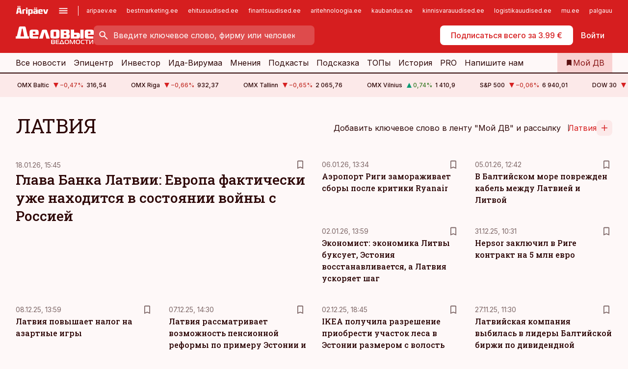

--- FILE ---
content_type: text/html; charset=utf-8
request_url: https://www.dv.ee/t/latvija
body_size: 48150
content:
<!DOCTYPE html><html lang="ru" class="__variable_d9b83d __variable_1afa06"><head><meta charSet="utf-8"/><meta name="viewport" content="width=device-width, initial-scale=1, minimum-scale=1, maximum-scale=5, viewport-fit=cover, user-scalable=yes"/><link rel="preload" href="/_next/static/media/21350d82a1f187e9-s.p.woff2" as="font" crossorigin="" type="font/woff2"/><link rel="preload" href="/_next/static/media/9f0283fb0a17d415-s.p.woff2" as="font" crossorigin="" type="font/woff2"/><link rel="preload" href="/_next/static/media/a88c13d5f58b71d4-s.p.woff2" as="font" crossorigin="" type="font/woff2"/><link rel="preload" href="/_next/static/media/e4af272ccee01ff0-s.p.woff2" as="font" crossorigin="" type="font/woff2"/><link rel="stylesheet" href="/_next/static/css/193ca727a39148d1.css" data-precedence="next"/><link rel="stylesheet" href="/_next/static/css/52723f30e92eee9f.css" data-precedence="next"/><link rel="stylesheet" href="/_next/static/css/364ab38700cab676.css" data-precedence="next"/><link rel="stylesheet" href="/_next/static/css/ef69ab996cc4ef43.css" data-precedence="next"/><link rel="stylesheet" href="/_next/static/css/cfa60dcf5cbd8547.css" data-precedence="next"/><link rel="stylesheet" href="/_next/static/css/2001c5ecabd226f0.css" data-precedence="next"/><link rel="stylesheet" href="/_next/static/css/f53fc1951aefa4e6.css" data-precedence="next"/><link rel="stylesheet" href="/_next/static/css/015ada6ba5fe6a03.css" data-precedence="next"/><link rel="stylesheet" href="/_next/static/css/0f180bd48b9a8a37.css" data-precedence="next"/><link rel="stylesheet" href="/_next/static/css/7cddf85bca64a21f.css" data-precedence="next"/><link rel="stylesheet" href="/_next/static/css/3b3c900c8201ff34.css" data-precedence="next"/><link rel="stylesheet" href="/_next/static/css/8bd7863d921ec434.css" data-precedence="next"/><link rel="stylesheet" href="/_next/static/css/029d5fff5a79fb66.css" data-precedence="next"/><link rel="stylesheet" href="/_next/static/css/145cb3986e47692b.css" data-precedence="next"/><link rel="stylesheet" href="/_next/static/css/abeee01cf18e9b20.css" data-precedence="next"/><link rel="stylesheet" href="/_next/static/css/0e1bc87536d60fd1.css" data-precedence="next"/><link rel="preload" as="script" fetchPriority="low" href="/_next/static/chunks/webpack-bb5e6ef551ab2fb7.js"/><script src="/_next/static/chunks/fd9d1056-10e5c93cd413df2f.js" async=""></script><script src="/_next/static/chunks/396464d2-87a25291feed4e3c.js" async=""></script><script src="/_next/static/chunks/7049-f73b85a2adefcf0b.js" async=""></script><script src="/_next/static/chunks/main-app-d6b14959853fa552.js" async=""></script><script src="/_next/static/chunks/aaea2bcf-18d09baeed62d53d.js" async=""></script><script src="/_next/static/chunks/5910-f5efdbfb510c5f6a.js" async=""></script><script src="/_next/static/chunks/5342-19ba4bc98a916bcc.js" async=""></script><script src="/_next/static/chunks/1226-117b1197ddf7aad9.js" async=""></script><script src="/_next/static/chunks/7588-2e36b3a9911aa655.js" async=""></script><script src="/_next/static/chunks/app/global-error-20303be09b9714b7.js" async=""></script><script src="/_next/static/chunks/5878-1525aeac28fcdf88.js" async=""></script><script src="/_next/static/chunks/4075-c93ea2025da5b6a7.js" async=""></script><script src="/_next/static/chunks/5434-828496ffa0f86d7a.js" async=""></script><script src="/_next/static/chunks/1652-56bf1ce5ade1c9ac.js" async=""></script><script src="/_next/static/chunks/7562-5f4fd1388f43b505.js" async=""></script><script src="/_next/static/chunks/7131-78f3e1231e69c364.js" async=""></script><script src="/_next/static/chunks/7492-a181da6c137f390e.js" async=""></script><script src="/_next/static/chunks/4130-ed04dcb36842f70f.js" async=""></script><script src="/_next/static/chunks/7560-4b31aa12143c3a83.js" async=""></script><script src="/_next/static/chunks/7940-32f152e534110b79.js" async=""></script><script src="/_next/static/chunks/3390-97ccb0b5027fbdb6.js" async=""></script><script src="/_next/static/chunks/9248-8000906cc643566d.js" async=""></script><script src="/_next/static/chunks/app/%5BchannelId%5D/%5Baccess%5D/(list)/t/%5Bslug%5D/page-b8a19ab727d8ccec.js" async=""></script><script src="/_next/static/chunks/7380-318bba68fdea191f.js" async=""></script><script src="/_next/static/chunks/3295-35b1a9d555f9b7bf.js" async=""></script><script src="/_next/static/chunks/app/%5BchannelId%5D/%5Baccess%5D/layout-8ea0d43f1f74f55d.js" async=""></script><script src="/_next/static/chunks/app/%5BchannelId%5D/%5Baccess%5D/error-9e9a1caedd0e0db1.js" async=""></script><script src="/_next/static/chunks/app/%5BchannelId%5D/%5Baccess%5D/not-found-0f9f27357115a493.js" async=""></script><link rel="preload" href="https://log-in.aripaev.ee/index.js" as="script"/><meta name="theme-color" content="#D61E1F"/><meta name="color-scheme" content="only light"/><title>Статьи, связанные с ключевым словом Латвия</title><meta name="description" content="Глава Банка Латвии: Европа фактически уже находится в состоянии войны с Россией. Аэропорт Риги замораживает сборы после критики Ryanair. В Балтийском море поврежден кабель между Латвией и Литвой. Экономист: экономика Литвы буксует, Эстония восстанавливается, а Латвия ускоряет шаг. Hepsor заключил в Риге контракт на 5 млн евро. Латвия повышает налог на азартные игры. Латвия рассматривает возможность пенсионной реформы по примеру Эстонии и Литвы. IKEA получила разрешение приобрести участок леса в Эстонии размером с волость Саку"/><link rel="manifest" href="/manifest/dv.json" crossorigin="use-credentials"/><meta name="format-detection" content="telephone=no, address=no, email=no"/><meta name="apple-mobile-web-app-capable" content="yes"/><meta name="apple-mobile-web-app-title" content="Деловые ведомости"/><link href="/favicons/dv/apple-touch-startup-image-768x1004.png" rel="apple-touch-startup-image"/><link href="/favicons/dv/apple-touch-startup-image-1536x2008.png" media="(device-width: 768px) and (device-height: 1024px)" rel="apple-touch-startup-image"/><meta name="apple-mobile-web-app-status-bar-style" content="black-translucent"/><meta property="og:title" content="Статьи, связанные с ключевым словом Латвия"/><meta property="og:description" content="Глава Банка Латвии: Европа фактически уже находится в состоянии войны с Россией. Аэропорт Риги замораживает сборы после критики Ryanair. В Балтийском море поврежден кабель между Латвией и Литвой. Экономист: экономика Литвы буксует, Эстония восстанавливается, а Латвия ускоряет шаг. Hepsor заключил в Риге контракт на 5 млн евро. Латвия повышает налог на азартные игры. Латвия рассматривает возможность пенсионной реформы по примеру Эстонии и Литвы. IKEA получила разрешение приобрести участок леса в Эстонии размером с волость Саку"/><meta property="og:url" content="/t/latvija"/><meta property="og:type" content="website"/><meta name="twitter:card" content="summary"/><meta name="twitter:site" content="@dv__ee"/><meta name="twitter:title" content="Статьи, связанные с ключевым словом Латвия"/><meta name="twitter:description" content="Глава Банка Латвии: Европа фактически уже находится в состоянии войны с Россией. Аэропорт Риги замораживает сборы после критики Ryanair. В Балтийском море поврежден кабель между Латвией и Литвой. Экономист: экономика Литвы буксует, Эстония восстанавливается, а Латвия ускоряет шаг. Hepsor заключил в Риге контракт на 5 млн евро. Латвия повышает налог на азартные игры. Латвия рассматривает возможность пенсионной реформы по примеру Эстонии и Литвы. IKEA получила разрешение приобрести участок леса в Эстонии размером с волость Саку"/><link rel="shortcut icon" href="/favicons/dv/favicon.ico"/><link rel="icon" href="/favicons/dv/favicon.ico"/><link rel="apple-touch-icon" href="/favicons/dv/apple-touch-icon-180x180.png"/><link rel="apple-touch-icon-precomposed" href="/favicons/dv/apple-touch-icon-180x180.png"/><meta name="next-size-adjust"/><script src="/_next/static/chunks/polyfills-42372ed130431b0a.js" noModule=""></script></head><body><script>(self.__next_s=self.__next_s||[]).push([0,{"children":"\n        window.nativeEvents = [];\n        window.nativeListeners = [];\n        window.addEventListener('aripaev.ee:nativeApiAttached', (e) => {\n          window.nativeEvents.push(e);\n          window.nativeListeners.forEach((l) => l(e));\n        });\n        window.addNativeListener = (listener) => {\n          window.nativeListeners.push(listener);\n          window.nativeEvents.forEach((e) => listener(e));\n        };\n      ","id":"__native_attach"}])</script><style type="text/css">:root:root {
  --theme: dv;

  --site-bg: #FEF8F8;
  --site-bg-original: #FEF8F8;

  --color-text: var(--color-primary-900);
}
</style><div id="login-container"></div><div id="__next"><div class="styles_site-hat__KmxJ_"><div class="styles_site-hat__inner__NT2Fd"><div id="Panorama_1" class="styles_site-hat__ad-slot__6OIXn"></div></div></div><div class="styles_header__sentinel-pre__ZLTsJ"></div><div class="styles_header__4AYpa"><b></b><div class="styles_header__wrap1__C6qUJ"><div class="styles_header__wrap2__vgkJ1"><div class="styles_header__main__4NeBW"><div class="styles_header__main__limiter__1bF8W"><div class="styles_sites__MzlGA styles_hidden__CEocJ"><div class="styles_sites__global__0voAr"><a href="https://www.aripaev.ee" target="_blank" rel="noopener noreferrer"><svg xmlns="http://www.w3.org/2000/svg" height="20" width="67" class="icon logotype-aripaev" viewBox="0 0 512 155"><path fill="#d61e1f" d="M43.18 1.742H25.822v17.917H43.18zm21.86 124.857-4.1-22.295H34.283l-3.977 22.295H1.974l19.33-88.048c2.25-10.153 5.077-11.567 16.643-11.567H58.55c11.846 0 13.817.855 16.224 11.706l19.33 87.908zM50.507 44.762h-5.792l-7.746 41.625h21.249zm18.771-43.02H51.92v17.917h17.358zM306.626 27.3h-17.358v17.916h17.358zm26.117 0h-17.359v17.916h17.359zm-206.05 42.864V126.6h-25.959V71.28c0-10.851 5.076-17.759 17.917-17.759h32.309v16.643zm32.344-23.43V28.399h26.168v18.335zm26.168 79.866h-26.168V53.503h26.168zm62.594.001h-27.651v26.657h-25.68V53.521h53.61c12.84 0 17.777 6.629 17.777 17.917v37.229c0 11.863-5.076 17.934-18.056 17.934m-7.903-56.576h-19.888v39.915h19.888zm93.508 56.576s-17.636.279-21.3.279-21.162-.279-21.162-.279c-11.287-.157-17.638-5.513-17.638-17.934v-9.735c0-15.23 9.735-17.62 17.777-17.62h27.791V69.449h-39.357V53.521h47.539c14.671 0 17.778 8.88 17.778 17.62v39.793c0 11.846-3.49 15.509-11.429 15.701zM319.31 96.019h-20.935v14.707h20.935zm59.664-.611v13.573h41.066v17.62h-49.109c-14.671 0-17.759-9.752-17.759-17.777V72.188c0-11.845 5.774-18.475 17.618-18.614 0 0 13.958-.297 17.638-.297 3.683 0 17.445.297 17.445.297 12.424.14 17.36 6.193 17.36 17.76v24.127h-44.258zm18.35-26.552h-18.492v16.922h18.492zm88.714 57.727h-34.003l-23.987-73.079h28.227l12.682 50.086h2.13l12.682-50.086h26.257z" class="logotype"></path></svg></a><button title="Открыть меню" type="button"><svg fill="none" xmlns="http://www.w3.org/2000/svg" height="20" width="20" class="icon menu" viewBox="0 0 20 20"><path fill="#2D0606" d="M3 14.5V13h14v1.5zm0-3.75v-1.5h14v1.5zM3 7V5.5h14V7z"></path></svg></button></div><div class="styles_sites__main__Z77Aw"><ul class="styles_sites__list__ue3ny"><li class=""><a href="https://www.aripaev.ee?utm_source=dv.ee&amp;utm_medium=pais" target="_blank" draggable="false" rel="noopener noreferrer">aripaev.ee</a></li><li class=""><a href="https://bestmarketing.ee?utm_source=dv.ee&amp;utm_medium=pais" target="_blank" draggable="false" rel="noopener noreferrer">bestmarketing.ee</a></li><li class=""><a href="https://www.ehitusuudised.ee?utm_source=dv.ee&amp;utm_medium=pais" target="_blank" draggable="false" rel="noopener noreferrer">ehitusuudised.ee</a></li><li class=""><a href="https://www.finantsuudised.ee?utm_source=dv.ee&amp;utm_medium=pais" target="_blank" draggable="false" rel="noopener noreferrer">finantsuudised.ee</a></li><li class=""><a href="https://www.aritehnoloogia.ee?utm_source=dv.ee&amp;utm_medium=pais" target="_blank" draggable="false" rel="noopener noreferrer">aritehnoloogia.ee</a></li><li class=""><a href="https://www.kaubandus.ee?utm_source=dv.ee&amp;utm_medium=pais" target="_blank" draggable="false" rel="noopener noreferrer">kaubandus.ee</a></li><li class=""><a href="https://www.kinnisvarauudised.ee?utm_source=dv.ee&amp;utm_medium=pais" target="_blank" draggable="false" rel="noopener noreferrer">kinnisvarauudised.ee</a></li><li class=""><a href="https://www.logistikauudised.ee?utm_source=dv.ee&amp;utm_medium=pais" target="_blank" draggable="false" rel="noopener noreferrer">logistikauudised.ee</a></li><li class=""><a href="https://www.mu.ee?utm_source=dv.ee&amp;utm_medium=pais" target="_blank" draggable="false" rel="noopener noreferrer">mu.ee</a></li><li class=""><a href="https://www.palgauudised.ee?utm_source=dv.ee&amp;utm_medium=pais" target="_blank" draggable="false" rel="noopener noreferrer">palgauudised.ee</a></li><li class=""><a href="https://www.personaliuudised.ee?utm_source=dv.ee&amp;utm_medium=pais" target="_blank" draggable="false" rel="noopener noreferrer">personaliuudised.ee</a></li><li class=""><a href="https://www.pollumajandus.ee?utm_source=dv.ee&amp;utm_medium=pais" target="_blank" draggable="false" rel="noopener noreferrer">pollumajandus.ee</a></li><li class=""><a href="https://www.raamatupidaja.ee?utm_source=dv.ee&amp;utm_medium=pais" target="_blank" draggable="false" rel="noopener noreferrer">raamatupidaja.ee</a></li><li class=""><a href="https://www.toostusuudised.ee?utm_source=dv.ee&amp;utm_medium=pais" target="_blank" draggable="false" rel="noopener noreferrer">toostusuudised.ee</a></li><li class=""><a href="https://www.imelineajalugu.ee?utm_source=dv.ee&amp;utm_medium=pais" target="_blank" draggable="false" rel="noopener noreferrer">imelineajalugu.ee</a></li><li class=""><a href="https://www.imelineteadus.ee?utm_source=dv.ee&amp;utm_medium=pais" target="_blank" draggable="false" rel="noopener noreferrer">imelineteadus.ee</a></li><li class=""><a href="https://www.kalastaja.ee?utm_source=dv.ee&amp;utm_medium=pais" target="_blank" draggable="false" rel="noopener noreferrer">kalastaja.ee</a></li></ul></div></div><div class="styles_header__row__tjBlC"><a class="styles_header__logo__LPFzl" href="/"><img alt="Деловые ведомости" loading="lazy" width="120" height="40" decoding="async" data-nimg="1" style="color:transparent" src="https://ap-cms-images.ap3.ee/DV_valge.svg"/></a><form class="styles_search___9_Xy"><span class="styles_search__icon__adECE"><svg fill="none" xmlns="http://www.w3.org/2000/svg" height="24" width="24" class="icon search" viewBox="0 0 25 24"><path fill="#fff" d="m20.06 21-6.3-6.3q-.75.6-1.724.95-.975.35-2.075.35-2.725 0-4.613-1.887Q3.461 12.225 3.461 9.5t1.887-4.612T9.961 3t4.612 1.888T16.461 9.5a6.1 6.1 0 0 1-1.3 3.8l6.3 6.3zm-10.1-7q1.875 0 3.188-1.312T14.461 9.5t-1.313-3.187T9.961 5 6.773 6.313 5.461 9.5t1.312 3.188T9.961 14"></path></svg></span><input type="text" autoComplete="off" placeholder="Введите ключевое слово, фирму или человека" title="Введите ключевое слово, фирму или человека" name="keyword" value=""/><button class="styles_search__clear__gU1eY" disabled="" title="Очистить поиск" type="button"><svg fill="none" xmlns="http://www.w3.org/2000/svg" height="24" width="24" class="icon close" viewBox="0 0 25 24"><path fill="#fff" d="m6.86 19-1.4-1.4 5.6-5.6-5.6-5.6L6.86 5l5.6 5.6 5.6-5.6 1.4 1.4-5.6 5.6 5.6 5.6-1.4 1.4-5.6-5.6z"></path></svg></button></form><div class="styles_header__buttons__HTvoj"><span class="styles_button___Dvql styles_size-default___f8ln styles_theme-white-primary__wwdx4" draggable="false"><a class="styles_button__element__i6R1c" target="_blank" rel="noopener noreferrer" href="https://kampaania.aripaev.ee/zakazatj-dv/?utm_source=dv.ee&amp;utm_medium=telli-nupp&amp;utm_campaign=proovitellimus"><span class="styles_button__inner__av3c_"><span class="styles_button__text__0QAzX"><span class="styles_button__text__row__ZW9Cl">Подписаться всего за 3.99 €</span></span></span></a></span><span class="styles_button___Dvql styles_size-default___f8ln styles_theme-white-transparent__3xBw8" draggable="false"><button class="styles_button__element__i6R1c" type="button"><span class="styles_button__inner__av3c_"><span class="styles_button__text__0QAzX"><span class="styles_button__text__row__ZW9Cl">Войти</span></span></span></button></span></div></div></div><div class="styles_burger-menu__NxbcX" inert=""><div class="styles_burger-menu__inner__G_A7a"><div class="styles_burger-menu__limiter__Z8WPT"><ul class="styles_burger-menu__sections__WMdfc"><li><div class="styles_burger-menu__title__FISxC">Тематические порталы</div><ul class="styles_burger-menu__sections__links__erXEP styles_split__ABuE1"><li><a target="_blank" rel="noopener noreferrer" href="https://www.aripaev.ee?utm_source=dv.ee&amp;utm_medium=pais">aripaev.ee</a></li><li><a target="_blank" rel="noopener noreferrer" href="https://www.bestmarketing.ee?utm_source=dv.ee&amp;utm_medium=pais">bestmarketing.ee</a></li><li><a target="_blank" rel="noopener noreferrer" href="https://www.ehitusuudised.ee?utm_source=dv.ee&amp;utm_medium=pais">ehitusuudised.ee</a></li><li><a target="_blank" rel="noopener noreferrer" href="https://www.finantsuudised.ee?utm_source=dv.ee&amp;utm_medium=pais">finantsuudised.ee</a></li><li><a target="_blank" rel="noopener noreferrer" href="https://www.aritehnoloogia.ee?utm_source=dv.ee&amp;utm_medium=pais">aritehnoloogia.ee</a></li><li><a target="_blank" rel="noopener noreferrer" href="https://www.kaubandus.ee?utm_source=dv.ee&amp;utm_medium=pais">kaubandus.ee</a></li><li><a target="_blank" rel="noopener noreferrer" href="https://www.kinnisvarauudised.ee?utm_source=dv.ee&amp;utm_medium=pais">kinnisvarauudised.ee</a></li><li><a target="_blank" rel="noopener noreferrer" href="https://www.logistikauudised.ee?utm_source=dv.ee&amp;utm_medium=pais">logistikauudised.ee</a></li><li><a target="_blank" rel="noopener noreferrer" href="https://www.mu.ee?utm_source=dv.ee&amp;utm_medium=pais">mu.ee</a></li><li><a target="_blank" rel="noopener noreferrer" href="https://www.palgauudised.ee?utm_source=dv.ee&amp;utm_medium=pais">palgauudised.ee</a></li><li><a target="_blank" rel="noopener noreferrer" href="https://www.personaliuudised.ee?utm_source=dv.ee&amp;utm_medium=pais">personaliuudised.ee</a></li><li><a target="_blank" rel="noopener noreferrer" href="https://www.pollumajandus.ee?utm_source=dv.ee&amp;utm_medium=pais">pollumajandus.ee</a></li><li><a target="_blank" rel="noopener noreferrer" href="https://www.raamatupidaja.ee?utm_source=dv.ee&amp;utm_medium=pais">raamatupidaja.ee</a></li><li><a target="_blank" rel="noopener noreferrer" href="https://www.toostusuudised.ee?utm_source=dv.ee&amp;utm_medium=pais">toostusuudised.ee</a></li><li><a target="_blank" rel="noopener noreferrer" href="https://www.imelineajalugu.ee?utm_source=dv.ee&amp;utm_medium=pais">imelineajalugu.ee</a></li><li><a target="_blank" rel="noopener noreferrer" href="https://www.imelineteadus.ee?utm_source=dv.ee&amp;utm_medium=pais">imelineteadus.ee</a></li></ul></li><li><div class="styles_burger-menu__title__FISxC">Услуги и продукты</div><ul class="styles_burger-menu__sections__links__erXEP"><li><a target="_blank" rel="noopener noreferrer" href="https://pood.aripaev.ee/kategooria/venekeelsed-tooted">Обучение и конференции</a></li><li><a target="_self" href="/pdf">PDF</a></li><li><a target="_blank" rel="noopener noreferrer" href="https://infopank.ee">Инфобанк</a></li><li><a target="_self" href="https://teabevara.ee/ru">Справочники Äripäev</a></li><li><a target="_blank" rel="noopener noreferrer" href="https://videokogu.aripaev.ee/topics/16">Видеотека</a></li></ul></li></ul><div class="styles_burger-menu__sidebar__8mwqb"><ul class="styles_burger-menu__sidebar__links__ZKDyD"><li><a target="_blank" rel="noopener noreferrer" href="https://www.aripaev.ee/turunduslahendused">Реклама</a></li><li><a target="_self" href="/c/cm">Контент-маркетинг</a></li><li><a target="_blank" rel="noopener noreferrer" href="https://firma.aripaev.ee/tule-toole/">Предложения работы</a></li><li><a target="_blank" rel="noopener noreferrer" href="https://firma.aripaev.ee/">Об Äripäev</a></li></ul><ul class="styles_buttons__V_M5V styles_layout-vertical-wide__kH_p0"><li class="styles_primary__BaQ9R"><span class="styles_button___Dvql styles_size-default___f8ln styles_theme-primary__JLG_x" draggable="false"><a class="styles_button__element__i6R1c" target="_blank" rel="noopener noreferrer" href="https://iseteenindus.aripaev.ee/ru"><span class="styles_button__inner__av3c_"><span class="styles_button__text__0QAzX"><span class="styles_button__text__row__ZW9Cl">Самообслуживание</span></span></span></a></span></li></ul></div></div></div></div></div><div class="styles_header__menu__7U_6k"><div class="styles_header__menu__holder__mDgQf"><a class="styles_header__menu__logo__XcB29" draggable="false" href="/"><img alt="Деловые ведомости" loading="lazy" width="120" height="40" decoding="async" data-nimg="1" style="color:transparent" src="https://ap-cms-images.ap3.ee/DV_valge.svg"/></a><div class="styles_header__menu__scroller__KG1tj"><ul class="styles_header__menu__items___1xQ5"><li><a aria-current="false" target="_self" draggable="false" href="/search?channels=dv">Все новости</a></li><li><a aria-current="false" target="_self" draggable="false" href="/c/bigstory">Эпицентр</a></li><li><a aria-current="false" target="_self" draggable="false" href="/investor">Инвестор</a></li><li><a aria-current="false" target="_self" draggable="false" href="/t/idavirumaa">Ида-Вирумаа</a></li><li><a aria-current="false" target="_self" draggable="false" href="/c/opinion">Мнения</a></li><li><a aria-current="false" target="_self" draggable="false" href="/t/delovye-jefire">Подкасты</a></li><li><a aria-current="false" target="_self" draggable="false" href="/c/useful">Подсказка</a></li><li><a aria-current="false" target="_self" draggable="false" href="/c/top">ТОПы</a></li><li><a aria-current="false" target="_self" draggable="false" href="https://www.dv.ee/t/delovaja-istorija">История</a></li><li><a aria-current="false" target="_blank" rel="noopener noreferrer" draggable="false" href="https://www.aripaev.ee/pro">PRO</a></li><li><a href="https://www.dv.ee/#send_hint" draggable="false">Напишите нам</a></li></ul></div><a class="styles_header__menu__bookmarks__qWw9R" aria-current="false" draggable="false" href="/moja-lenta-novostej"><svg fill="none" xmlns="http://www.w3.org/2000/svg" height="16" width="16" class="icon bookmark-filled" viewBox="0 0 24 24"><path fill="#2D0606" d="M5 21V5q0-.824.588-1.412A1.93 1.93 0 0 1 7 3h10q.824 0 1.413.587Q19 4.176 19 5v16l-7-3z"></path></svg><span>Мой ДВ</span></a></div></div></div></div></div><div class="styles_header__sentinel-post__lzp4A"></div><div class="styles_burger-menu__backdrop__1nrUr" tabindex="0" role="button" aria-pressed="true" title="Закрыть"></div><div class="styles_header__mock__CpuN_"></div><div class="styles_ticker__Yburn"><div class="styles_ticker__group__8cpAr"><ul class="styles_ticker__list__NrEgl"><li><span>OMX Baltic</span><span><svg fill="none" xmlns="http://www.w3.org/2000/svg" height="16" width="16" class="icon down-solid" viewBox="0 0 16 16"><path fill="#D61E1F" d="M3 3h10L8 13z"></path></svg><span class="text-intent-danger">−0,47<!-- -->%</span></span><span>316,54</span></li><li><span>OMX Riga</span><span><svg fill="none" xmlns="http://www.w3.org/2000/svg" height="16" width="16" class="icon down-solid" viewBox="0 0 16 16"><path fill="#D61E1F" d="M3 3h10L8 13z"></path></svg><span class="text-intent-danger">−0,66<!-- -->%</span></span><span>932,37</span></li><li><span>OMX Tallinn</span><span><svg fill="none" xmlns="http://www.w3.org/2000/svg" height="16" width="16" class="icon down-solid" viewBox="0 0 16 16"><path fill="#D61E1F" d="M3 3h10L8 13z"></path></svg><span class="text-intent-danger">−0,65<!-- -->%</span></span><span>2 065,76</span></li><li><span>OMX Vilnius</span><span><svg fill="none" xmlns="http://www.w3.org/2000/svg" height="16" width="16" class="icon up-solid" viewBox="0 0 16 16"><path fill="#009971" d="M3 13h10L8 3z"></path></svg><span class="text-intent-success">0,74<!-- -->%</span></span><span>1 410,9</span></li><li><span>S&amp;P 500</span><span><svg fill="none" xmlns="http://www.w3.org/2000/svg" height="16" width="16" class="icon down-solid" viewBox="0 0 16 16"><path fill="#D61E1F" d="M3 3h10L8 13z"></path></svg><span class="text-intent-danger">−0,06<!-- -->%</span></span><span>6 940,01</span></li><li><span>DOW 30</span><span><svg fill="none" xmlns="http://www.w3.org/2000/svg" height="16" width="16" class="icon down-solid" viewBox="0 0 16 16"><path fill="#D61E1F" d="M3 3h10L8 13z"></path></svg><span class="text-intent-danger">−0,17<!-- -->%</span></span><span>49 359,33</span></li><li><span>Nasdaq </span><span><svg fill="none" xmlns="http://www.w3.org/2000/svg" height="16" width="16" class="icon down-solid" viewBox="0 0 16 16"><path fill="#D61E1F" d="M3 3h10L8 13z"></path></svg><span class="text-intent-danger">−0,06<!-- -->%</span></span><span>23 515,39</span></li><li><span>FTSE 100</span><span><svg fill="none" xmlns="http://www.w3.org/2000/svg" height="16" width="16" class="icon down-solid" viewBox="0 0 16 16"><path fill="#D61E1F" d="M3 3h10L8 13z"></path></svg><span class="text-intent-danger">−0,39<!-- -->%</span></span><span>10 195,35</span></li><li><span>Nikkei 225</span><span><svg fill="none" xmlns="http://www.w3.org/2000/svg" height="16" width="16" class="icon down-solid" viewBox="0 0 16 16"><path fill="#D61E1F" d="M3 3h10L8 13z"></path></svg><span class="text-intent-danger">−0,65<!-- -->%</span></span><span>53 583,57</span></li><li><span>CMC Crypto 200</span><span><svg fill="none" xmlns="http://www.w3.org/2000/svg" height="16" width="16" class="icon down-solid" viewBox="0 0 16 16"><path fill="#D61E1F" d="M3 3h10L8 13z"></path></svg><span class="text-intent-danger">0,00<!-- -->%</span></span><span>0,00</span></li><li><span>USD/EUR</span><span><svg fill="none" xmlns="http://www.w3.org/2000/svg" height="16" width="16" class="icon down-solid" viewBox="0 0 16 16"><path fill="#D61E1F" d="M3 3h10L8 13z"></path></svg><span class="text-intent-danger">0,00<!-- -->%</span></span><span>0,86</span></li><li><span>GBP/EUR</span><span><svg fill="none" xmlns="http://www.w3.org/2000/svg" height="16" width="16" class="icon down-solid" viewBox="0 0 16 16"><path fill="#D61E1F" d="M3 3h10L8 13z"></path></svg><span class="text-intent-danger">0,00<!-- -->%</span></span><span>1,15</span></li><li><span>EUR/RUB</span><span><svg fill="none" xmlns="http://www.w3.org/2000/svg" height="16" width="16" class="icon down-solid" viewBox="0 0 16 16"><path fill="#D61E1F" d="M3 3h10L8 13z"></path></svg><span class="text-intent-danger">0,00<!-- -->%</span></span><span>90,43</span></li></ul></div><div class="styles_ticker__group__8cpAr"><ul class="styles_ticker__list__NrEgl"><li><span>OMX Baltic</span><span><svg fill="none" xmlns="http://www.w3.org/2000/svg" height="16" width="16" class="icon down-solid" viewBox="0 0 16 16"><path fill="#D61E1F" d="M3 3h10L8 13z"></path></svg><span class="text-intent-danger">−0,47<!-- -->%</span></span><span>316,54</span></li><li><span>OMX Riga</span><span><svg fill="none" xmlns="http://www.w3.org/2000/svg" height="16" width="16" class="icon down-solid" viewBox="0 0 16 16"><path fill="#D61E1F" d="M3 3h10L8 13z"></path></svg><span class="text-intent-danger">−0,66<!-- -->%</span></span><span>932,37</span></li><li><span>OMX Tallinn</span><span><svg fill="none" xmlns="http://www.w3.org/2000/svg" height="16" width="16" class="icon down-solid" viewBox="0 0 16 16"><path fill="#D61E1F" d="M3 3h10L8 13z"></path></svg><span class="text-intent-danger">−0,65<!-- -->%</span></span><span>2 065,76</span></li><li><span>OMX Vilnius</span><span><svg fill="none" xmlns="http://www.w3.org/2000/svg" height="16" width="16" class="icon up-solid" viewBox="0 0 16 16"><path fill="#009971" d="M3 13h10L8 3z"></path></svg><span class="text-intent-success">0,74<!-- -->%</span></span><span>1 410,9</span></li><li><span>S&amp;P 500</span><span><svg fill="none" xmlns="http://www.w3.org/2000/svg" height="16" width="16" class="icon down-solid" viewBox="0 0 16 16"><path fill="#D61E1F" d="M3 3h10L8 13z"></path></svg><span class="text-intent-danger">−0,06<!-- -->%</span></span><span>6 940,01</span></li><li><span>DOW 30</span><span><svg fill="none" xmlns="http://www.w3.org/2000/svg" height="16" width="16" class="icon down-solid" viewBox="0 0 16 16"><path fill="#D61E1F" d="M3 3h10L8 13z"></path></svg><span class="text-intent-danger">−0,17<!-- -->%</span></span><span>49 359,33</span></li><li><span>Nasdaq </span><span><svg fill="none" xmlns="http://www.w3.org/2000/svg" height="16" width="16" class="icon down-solid" viewBox="0 0 16 16"><path fill="#D61E1F" d="M3 3h10L8 13z"></path></svg><span class="text-intent-danger">−0,06<!-- -->%</span></span><span>23 515,39</span></li><li><span>FTSE 100</span><span><svg fill="none" xmlns="http://www.w3.org/2000/svg" height="16" width="16" class="icon down-solid" viewBox="0 0 16 16"><path fill="#D61E1F" d="M3 3h10L8 13z"></path></svg><span class="text-intent-danger">−0,39<!-- -->%</span></span><span>10 195,35</span></li><li><span>Nikkei 225</span><span><svg fill="none" xmlns="http://www.w3.org/2000/svg" height="16" width="16" class="icon down-solid" viewBox="0 0 16 16"><path fill="#D61E1F" d="M3 3h10L8 13z"></path></svg><span class="text-intent-danger">−0,65<!-- -->%</span></span><span>53 583,57</span></li><li><span>CMC Crypto 200</span><span><svg fill="none" xmlns="http://www.w3.org/2000/svg" height="16" width="16" class="icon down-solid" viewBox="0 0 16 16"><path fill="#D61E1F" d="M3 3h10L8 13z"></path></svg><span class="text-intent-danger">0,00<!-- -->%</span></span><span>0,00</span></li><li><span>USD/EUR</span><span><svg fill="none" xmlns="http://www.w3.org/2000/svg" height="16" width="16" class="icon down-solid" viewBox="0 0 16 16"><path fill="#D61E1F" d="M3 3h10L8 13z"></path></svg><span class="text-intent-danger">0,00<!-- -->%</span></span><span>0,86</span></li><li><span>GBP/EUR</span><span><svg fill="none" xmlns="http://www.w3.org/2000/svg" height="16" width="16" class="icon down-solid" viewBox="0 0 16 16"><path fill="#D61E1F" d="M3 3h10L8 13z"></path></svg><span class="text-intent-danger">0,00<!-- -->%</span></span><span>1,15</span></li><li><span>EUR/RUB</span><span><svg fill="none" xmlns="http://www.w3.org/2000/svg" height="16" width="16" class="icon down-solid" viewBox="0 0 16 16"><path fill="#D61E1F" d="M3 3h10L8 13z"></path></svg><span class="text-intent-danger">0,00<!-- -->%</span></span><span>90,43</span></li></ul></div></div><div class="styles_body__KntQX"><div class="styles_block__x9tSr styles_theme-default__YFZfY styles_width-default__OAjan"><div class="styles_page-header__UZ3dH"><div class="styles_page-header__back__F3sNN"><span class="styles_button___Dvql styles_size-default___f8ln styles_theme-transparent__V6plv" draggable="false"><button class="styles_button__element__i6R1c" type="button"><span class="styles_button__inner__av3c_"><svg fill="none" xmlns="http://www.w3.org/2000/svg" height="20" width="20" class="icon styles_button__icon__ab5nT arrow-back" viewBox="0 0 20 20"><path fill="#2D0606" d="m12 18-8-8 8-8 1.417 1.417L6.833 10l6.584 6.583z"></path></svg><span class="styles_button__text__0QAzX"><span class="styles_button__text__row__ZW9Cl">Назад</span></span></span></button></span></div><div class="styles_page-header__headline__160BU"><div class="styles_page-header__headline__info__WB6e3"></div><h1>Латвия</h1></div><div class="styles_page-header__buttons__IhWK7"><div class="styles_page-header__buttons__title__DBBnX">Добавить ключевое слово в ленту &quot;Мой ДВ&quot; и рассылку</div><span class="styles_subscribe-button__L_DSD" draggable="false"><span class="styles_subscribe-button__text__WGE84" aria-busy="false">Латвия</span><button class="styles_subscribe-button__subscribe__QSVzR"><svg fill="none" xmlns="http://www.w3.org/2000/svg" height="16" width="16" class="icon add" viewBox="0 0 20 20"><path fill="#2D0606" d="M9.25 10.75H4v-1.5h5.25V4h1.5v5.25H16v1.5h-5.25V16h-1.5z"></path></svg></button></span></div></div><div class="styles_list-articles__lXJs8 styles_layout-default__eQJEV"><div class="styles_article-card__QuUIi styles_layout-default__sDwwn styles_has-bookmark__lJAlN column-span-2 row-span-2" draggable="false"><a class="styles_article-card__image__IFiBD" draggable="false" href="/novosti/2026/01/18/glava-banka-latvii-evropa-fakticheski-uzhe-nahoditsja-v-sostojanii-vojny-s-rossiej"><img draggable="false" alt="Глава Банка Латвии и член совета Европейского центрального банка Мартиньш Казакс." loading="lazy" decoding="async" data-nimg="fill" style="position:absolute;height:100%;width:100%;left:0;top:0;right:0;bottom:0;color:transparent" sizes="(max-width: 768px) 100vw, (max-width: 1280px) 100px, 280px" srcSet="https://static-img.aripaev.ee/?type=preview&amp;uuid=b661d40e-ff5f-5a0a-b353-26dd7f1d88c5&amp;width=640&amp;q=70 640w, https://static-img.aripaev.ee/?type=preview&amp;uuid=b661d40e-ff5f-5a0a-b353-26dd7f1d88c5&amp;width=750&amp;q=70 750w, https://static-img.aripaev.ee/?type=preview&amp;uuid=b661d40e-ff5f-5a0a-b353-26dd7f1d88c5&amp;width=828&amp;q=70 828w, https://static-img.aripaev.ee/?type=preview&amp;uuid=b661d40e-ff5f-5a0a-b353-26dd7f1d88c5&amp;width=1080&amp;q=70 1080w, https://static-img.aripaev.ee/?type=preview&amp;uuid=b661d40e-ff5f-5a0a-b353-26dd7f1d88c5&amp;width=1200&amp;q=70 1200w, https://static-img.aripaev.ee/?type=preview&amp;uuid=b661d40e-ff5f-5a0a-b353-26dd7f1d88c5&amp;width=1920&amp;q=70 1920w, https://static-img.aripaev.ee/?type=preview&amp;uuid=b661d40e-ff5f-5a0a-b353-26dd7f1d88c5&amp;width=2048&amp;q=70 2048w, https://static-img.aripaev.ee/?type=preview&amp;uuid=b661d40e-ff5f-5a0a-b353-26dd7f1d88c5&amp;width=3840&amp;q=70 3840w" src="https://static-img.aripaev.ee/?type=preview&amp;uuid=b661d40e-ff5f-5a0a-b353-26dd7f1d88c5&amp;width=3840&amp;q=70"/></a><div class="styles_article-card__content__8qUOA"><div class="styles_article-card__info__Ll7c5"><div class="styles_article-card__info__texts__62pWT"><ul class="styles_article-card__meta__kuDsy"><li>18.01.26, 15:45</li></ul></div><div class="styles_article-card__tools__Pal1K"><span class="styles_button-icon__vUnU2 styles_size-tiny__Zo57r styles_theme-transparent__OE289" draggable="false"><button class="styles_button-icon__element__vyPpN" type="button" title="Сохранить" aria-busy="false"><span class="styles_button-icon__inner__iTvHx"><svg fill="none" xmlns="http://www.w3.org/2000/svg" height="20" width="20" class="icon styles_button-icon__icon__TKOX4 bookmark" viewBox="0 0 20 20"><path fill="#2D0606" d="M5 17V4.5q0-.618.44-1.06Q5.883 3 6.5 3h7q.619 0 1.06.44.44.442.44 1.06V17l-5-2zm1.5-2.23 3.5-1.395 3.5 1.396V4.5h-7z"></path></svg></span></button></span></div></div><div class="styles_article-card__title__oUwh_"><a draggable="false" href="/novosti/2026/01/18/glava-banka-latvii-evropa-fakticheski-uzhe-nahoditsja-v-sostojanii-vojny-s-rossiej">Глава Банка Латвии: Европа фактически уже находится в состоянии войны с Россией</a></div></div></div><div class="styles_article-card__QuUIi styles_layout-default__sDwwn styles_has-bookmark__lJAlN" draggable="false"><a class="styles_article-card__image__IFiBD" draggable="false" href="/novosti/2026/01/06/ajeroport-rigi-zamorazhivaet-sbory-posle-kritiki-ryanair"><img draggable="false" alt="Рижский аэропорт, фото иллюстративное." loading="lazy" decoding="async" data-nimg="fill" style="position:absolute;height:100%;width:100%;left:0;top:0;right:0;bottom:0;color:transparent" sizes="(max-width: 768px) 100vw, (max-width: 1280px) 100px, 280px" srcSet="https://static-img.aripaev.ee/?type=preview&amp;uuid=893659e6-2e30-5803-a828-2fe806056ff3&amp;width=640&amp;q=70 640w, https://static-img.aripaev.ee/?type=preview&amp;uuid=893659e6-2e30-5803-a828-2fe806056ff3&amp;width=750&amp;q=70 750w, https://static-img.aripaev.ee/?type=preview&amp;uuid=893659e6-2e30-5803-a828-2fe806056ff3&amp;width=828&amp;q=70 828w, https://static-img.aripaev.ee/?type=preview&amp;uuid=893659e6-2e30-5803-a828-2fe806056ff3&amp;width=1080&amp;q=70 1080w, https://static-img.aripaev.ee/?type=preview&amp;uuid=893659e6-2e30-5803-a828-2fe806056ff3&amp;width=1200&amp;q=70 1200w, https://static-img.aripaev.ee/?type=preview&amp;uuid=893659e6-2e30-5803-a828-2fe806056ff3&amp;width=1920&amp;q=70 1920w, https://static-img.aripaev.ee/?type=preview&amp;uuid=893659e6-2e30-5803-a828-2fe806056ff3&amp;width=2048&amp;q=70 2048w, https://static-img.aripaev.ee/?type=preview&amp;uuid=893659e6-2e30-5803-a828-2fe806056ff3&amp;width=3840&amp;q=70 3840w" src="https://static-img.aripaev.ee/?type=preview&amp;uuid=893659e6-2e30-5803-a828-2fe806056ff3&amp;width=3840&amp;q=70"/></a><div class="styles_article-card__content__8qUOA"><div class="styles_article-card__info__Ll7c5"><div class="styles_article-card__info__texts__62pWT"><ul class="styles_article-card__meta__kuDsy"><li>06.01.26, 13:34</li></ul></div><div class="styles_article-card__tools__Pal1K"><span class="styles_button-icon__vUnU2 styles_size-tiny__Zo57r styles_theme-transparent__OE289" draggable="false"><button class="styles_button-icon__element__vyPpN" type="button" title="Сохранить" aria-busy="false"><span class="styles_button-icon__inner__iTvHx"><svg fill="none" xmlns="http://www.w3.org/2000/svg" height="20" width="20" class="icon styles_button-icon__icon__TKOX4 bookmark" viewBox="0 0 20 20"><path fill="#2D0606" d="M5 17V4.5q0-.618.44-1.06Q5.883 3 6.5 3h7q.619 0 1.06.44.44.442.44 1.06V17l-5-2zm1.5-2.23 3.5-1.395 3.5 1.396V4.5h-7z"></path></svg></span></button></span></div></div><div class="styles_article-card__title__oUwh_"><a draggable="false" href="/novosti/2026/01/06/ajeroport-rigi-zamorazhivaet-sbory-posle-kritiki-ryanair">Аэропорт Риги замораживает сборы после критики Ryanair</a></div></div></div><div class="styles_article-card__QuUIi styles_layout-default__sDwwn styles_has-bookmark__lJAlN" draggable="false"><a class="styles_article-card__image__IFiBD" draggable="false" href="/novosti/2026/01/05/v-baltijskom-more-povrezhden-kabel-mezhdu-latviej-i-litvoj"><img draggable="false" alt="2 января в Балтийском море был поврежден оптоволоконный кабель между Палангой и Лиепаей." loading="lazy" decoding="async" data-nimg="fill" style="position:absolute;height:100%;width:100%;left:0;top:0;right:0;bottom:0;color:transparent" sizes="(max-width: 768px) 100vw, (max-width: 1280px) 100px, 280px" srcSet="https://static-img.aripaev.ee/?type=preview&amp;uuid=05377fdb-65bb-56d1-9e28-d88879166713&amp;width=640&amp;q=70 640w, https://static-img.aripaev.ee/?type=preview&amp;uuid=05377fdb-65bb-56d1-9e28-d88879166713&amp;width=750&amp;q=70 750w, https://static-img.aripaev.ee/?type=preview&amp;uuid=05377fdb-65bb-56d1-9e28-d88879166713&amp;width=828&amp;q=70 828w, https://static-img.aripaev.ee/?type=preview&amp;uuid=05377fdb-65bb-56d1-9e28-d88879166713&amp;width=1080&amp;q=70 1080w, https://static-img.aripaev.ee/?type=preview&amp;uuid=05377fdb-65bb-56d1-9e28-d88879166713&amp;width=1200&amp;q=70 1200w, https://static-img.aripaev.ee/?type=preview&amp;uuid=05377fdb-65bb-56d1-9e28-d88879166713&amp;width=1920&amp;q=70 1920w, https://static-img.aripaev.ee/?type=preview&amp;uuid=05377fdb-65bb-56d1-9e28-d88879166713&amp;width=2048&amp;q=70 2048w, https://static-img.aripaev.ee/?type=preview&amp;uuid=05377fdb-65bb-56d1-9e28-d88879166713&amp;width=3840&amp;q=70 3840w" src="https://static-img.aripaev.ee/?type=preview&amp;uuid=05377fdb-65bb-56d1-9e28-d88879166713&amp;width=3840&amp;q=70"/><div class="styles_article-card__icon__G6_kq"><svg xmlns="http://www.w3.org/2000/svg" height="36" width="36" class="icon chart" viewBox="0 0 48 48"><path fill="#fff" d="M5.897 34.558h6.759v8.449H5.897zm10.139-10.139h6.759v18.587h-6.759zm10.138 3.38h6.759v15.208h-6.759zM36.313 15.97h6.759v27.036h-6.759z"></path><path fill="#fff" d="m6.866 31.572-1.938-1.633 14.195-16.856 9.738 5.503L40.854 4.994l1.901 1.676-13.353 15.133-9.694-5.48z"></path></svg></div></a><div class="styles_article-card__content__8qUOA"><div class="styles_article-card__info__Ll7c5"><div class="styles_article-card__info__texts__62pWT"><ul class="styles_article-card__meta__kuDsy"><li>05.01.26, 12:42</li></ul></div><div class="styles_article-card__tools__Pal1K"><span class="styles_button-icon__vUnU2 styles_size-tiny__Zo57r styles_theme-transparent__OE289" draggable="false"><button class="styles_button-icon__element__vyPpN" type="button" title="Сохранить" aria-busy="false"><span class="styles_button-icon__inner__iTvHx"><svg fill="none" xmlns="http://www.w3.org/2000/svg" height="20" width="20" class="icon styles_button-icon__icon__TKOX4 bookmark" viewBox="0 0 20 20"><path fill="#2D0606" d="M5 17V4.5q0-.618.44-1.06Q5.883 3 6.5 3h7q.619 0 1.06.44.44.442.44 1.06V17l-5-2zm1.5-2.23 3.5-1.395 3.5 1.396V4.5h-7z"></path></svg></span></button></span></div></div><div class="styles_article-card__title__oUwh_"><a draggable="false" href="/novosti/2026/01/05/v-baltijskom-more-povrezhden-kabel-mezhdu-latviej-i-litvoj">В Балтийском море поврежден кабель между Латвией и Литвой</a></div></div></div><div class="styles_article-card__QuUIi styles_layout-default__sDwwn styles_has-bookmark__lJAlN" draggable="false"><a class="styles_article-card__image__IFiBD" draggable="false" href="/mnenija/2026/01/02/jekonomist-jekonomika-litvy-buksuet-jestonija-vosstanavlivaetsja-a-latvija-uskorjaet-shag"><img draggable="false" alt="2026 год будет позитивным для экономик стран Балтии: экономика Эстонии, вероятно, вырастет на 2,3%, Латвии – на 2%, а Литвы – на 3%, прогнозирует Александр Изгородин." loading="lazy" decoding="async" data-nimg="fill" style="position:absolute;height:100%;width:100%;left:0;top:0;right:0;bottom:0;color:transparent" sizes="(max-width: 768px) 100vw, (max-width: 1280px) 100px, 280px" srcSet="https://static-img.aripaev.ee/?type=preview&amp;uuid=170ab06c-4e3d-54f0-8331-5fdaf44e3736&amp;width=640&amp;q=70 640w, https://static-img.aripaev.ee/?type=preview&amp;uuid=170ab06c-4e3d-54f0-8331-5fdaf44e3736&amp;width=750&amp;q=70 750w, https://static-img.aripaev.ee/?type=preview&amp;uuid=170ab06c-4e3d-54f0-8331-5fdaf44e3736&amp;width=828&amp;q=70 828w, https://static-img.aripaev.ee/?type=preview&amp;uuid=170ab06c-4e3d-54f0-8331-5fdaf44e3736&amp;width=1080&amp;q=70 1080w, https://static-img.aripaev.ee/?type=preview&amp;uuid=170ab06c-4e3d-54f0-8331-5fdaf44e3736&amp;width=1200&amp;q=70 1200w, https://static-img.aripaev.ee/?type=preview&amp;uuid=170ab06c-4e3d-54f0-8331-5fdaf44e3736&amp;width=1920&amp;q=70 1920w, https://static-img.aripaev.ee/?type=preview&amp;uuid=170ab06c-4e3d-54f0-8331-5fdaf44e3736&amp;width=2048&amp;q=70 2048w, https://static-img.aripaev.ee/?type=preview&amp;uuid=170ab06c-4e3d-54f0-8331-5fdaf44e3736&amp;width=3840&amp;q=70 3840w" src="https://static-img.aripaev.ee/?type=preview&amp;uuid=170ab06c-4e3d-54f0-8331-5fdaf44e3736&amp;width=3840&amp;q=70"/></a><div class="styles_article-card__content__8qUOA"><div class="styles_article-card__info__Ll7c5"><div class="styles_article-card__info__texts__62pWT"><ul class="styles_article-card__meta__kuDsy"><li>02.01.26, 13:59</li></ul></div><div class="styles_article-card__tools__Pal1K"><span class="styles_button-icon__vUnU2 styles_size-tiny__Zo57r styles_theme-transparent__OE289" draggable="false"><button class="styles_button-icon__element__vyPpN" type="button" title="Сохранить" aria-busy="false"><span class="styles_button-icon__inner__iTvHx"><svg fill="none" xmlns="http://www.w3.org/2000/svg" height="20" width="20" class="icon styles_button-icon__icon__TKOX4 bookmark" viewBox="0 0 20 20"><path fill="#2D0606" d="M5 17V4.5q0-.618.44-1.06Q5.883 3 6.5 3h7q.619 0 1.06.44.44.442.44 1.06V17l-5-2zm1.5-2.23 3.5-1.395 3.5 1.396V4.5h-7z"></path></svg></span></button></span></div></div><div class="styles_article-card__title__oUwh_"><a draggable="false" href="/mnenija/2026/01/02/jekonomist-jekonomika-litvy-buksuet-jestonija-vosstanavlivaetsja-a-latvija-uskorjaet-shag">Экономист: экономика Литвы буксует, Эстония восстанавливается, а Латвия ускоряет шаг </a></div></div></div><div class="styles_article-card__QuUIi styles_layout-default__sDwwn styles_has-bookmark__lJAlN" draggable="false"><a class="styles_article-card__image__IFiBD" draggable="false" href="/birzha/2025/12/31/hepsor-zakljuchil-v-rige-kontrakt-na-5-mln-evro"><img draggable="false" alt="Биржевая компания Hepsor под руководством Марти Красса продолжает девелоперскую деятельность в столице Латвии. Активно работает в Риге и эстонский конкурент Merko Ehitus." loading="lazy" decoding="async" data-nimg="fill" style="position:absolute;height:100%;width:100%;left:0;top:0;right:0;bottom:0;color:transparent" sizes="(max-width: 768px) 100vw, (max-width: 1280px) 100px, 280px" srcSet="https://static-img.aripaev.ee/?type=preview&amp;uuid=b8d926da-d68d-5233-84e9-9037cbb01cab&amp;width=640&amp;q=70 640w, https://static-img.aripaev.ee/?type=preview&amp;uuid=b8d926da-d68d-5233-84e9-9037cbb01cab&amp;width=750&amp;q=70 750w, https://static-img.aripaev.ee/?type=preview&amp;uuid=b8d926da-d68d-5233-84e9-9037cbb01cab&amp;width=828&amp;q=70 828w, https://static-img.aripaev.ee/?type=preview&amp;uuid=b8d926da-d68d-5233-84e9-9037cbb01cab&amp;width=1080&amp;q=70 1080w, https://static-img.aripaev.ee/?type=preview&amp;uuid=b8d926da-d68d-5233-84e9-9037cbb01cab&amp;width=1200&amp;q=70 1200w, https://static-img.aripaev.ee/?type=preview&amp;uuid=b8d926da-d68d-5233-84e9-9037cbb01cab&amp;width=1920&amp;q=70 1920w, https://static-img.aripaev.ee/?type=preview&amp;uuid=b8d926da-d68d-5233-84e9-9037cbb01cab&amp;width=2048&amp;q=70 2048w, https://static-img.aripaev.ee/?type=preview&amp;uuid=b8d926da-d68d-5233-84e9-9037cbb01cab&amp;width=3840&amp;q=70 3840w" src="https://static-img.aripaev.ee/?type=preview&amp;uuid=b8d926da-d68d-5233-84e9-9037cbb01cab&amp;width=3840&amp;q=70"/><div class="styles_article-card__icon__G6_kq"><svg xmlns="http://www.w3.org/2000/svg" height="36" width="36" class="icon chart" viewBox="0 0 48 48"><path fill="#fff" d="M5.897 34.558h6.759v8.449H5.897zm10.139-10.139h6.759v18.587h-6.759zm10.138 3.38h6.759v15.208h-6.759zM36.313 15.97h6.759v27.036h-6.759z"></path><path fill="#fff" d="m6.866 31.572-1.938-1.633 14.195-16.856 9.738 5.503L40.854 4.994l1.901 1.676-13.353 15.133-9.694-5.48z"></path></svg></div></a><div class="styles_article-card__content__8qUOA"><div class="styles_article-card__info__Ll7c5"><div class="styles_article-card__info__texts__62pWT"><ul class="styles_article-card__meta__kuDsy"><li>31.12.25, 10:31</li></ul></div><div class="styles_article-card__tools__Pal1K"><span class="styles_button-icon__vUnU2 styles_size-tiny__Zo57r styles_theme-transparent__OE289" draggable="false"><button class="styles_button-icon__element__vyPpN" type="button" title="Сохранить" aria-busy="false"><span class="styles_button-icon__inner__iTvHx"><svg fill="none" xmlns="http://www.w3.org/2000/svg" height="20" width="20" class="icon styles_button-icon__icon__TKOX4 bookmark" viewBox="0 0 20 20"><path fill="#2D0606" d="M5 17V4.5q0-.618.44-1.06Q5.883 3 6.5 3h7q.619 0 1.06.44.44.442.44 1.06V17l-5-2zm1.5-2.23 3.5-1.395 3.5 1.396V4.5h-7z"></path></svg></span></button></span></div></div><div class="styles_article-card__title__oUwh_"><a draggable="false" href="/birzha/2025/12/31/hepsor-zakljuchil-v-rige-kontrakt-na-5-mln-evro">Hepsor заключил в Риге контракт на 5 млн евро</a></div></div></div><div class="styles_article-card__QuUIi styles_layout-default__sDwwn styles_has-bookmark__lJAlN" draggable="false"><a class="styles_article-card__image__IFiBD" draggable="false" href="/novosti/2025/12/08/latvija-povyshaet-nalog-na-azartnye-igry"><img draggable="false" alt="Латвия рассчитывает получить больше денег в госбюджет за счет повышения налога на азартные игры, в то время как Эстония в этих же целях снижает налог." loading="lazy" decoding="async" data-nimg="fill" style="position:absolute;height:100%;width:100%;left:0;top:0;right:0;bottom:0;color:transparent" sizes="(max-width: 768px) 100vw, (max-width: 1280px) 100px, 280px" srcSet="https://static-img.aripaev.ee/?type=preview&amp;uuid=a8b8b1d9-8bcd-5f2d-a58f-856bc2584af9&amp;width=640&amp;q=70 640w, https://static-img.aripaev.ee/?type=preview&amp;uuid=a8b8b1d9-8bcd-5f2d-a58f-856bc2584af9&amp;width=750&amp;q=70 750w, https://static-img.aripaev.ee/?type=preview&amp;uuid=a8b8b1d9-8bcd-5f2d-a58f-856bc2584af9&amp;width=828&amp;q=70 828w, https://static-img.aripaev.ee/?type=preview&amp;uuid=a8b8b1d9-8bcd-5f2d-a58f-856bc2584af9&amp;width=1080&amp;q=70 1080w, https://static-img.aripaev.ee/?type=preview&amp;uuid=a8b8b1d9-8bcd-5f2d-a58f-856bc2584af9&amp;width=1200&amp;q=70 1200w, https://static-img.aripaev.ee/?type=preview&amp;uuid=a8b8b1d9-8bcd-5f2d-a58f-856bc2584af9&amp;width=1920&amp;q=70 1920w, https://static-img.aripaev.ee/?type=preview&amp;uuid=a8b8b1d9-8bcd-5f2d-a58f-856bc2584af9&amp;width=2048&amp;q=70 2048w, https://static-img.aripaev.ee/?type=preview&amp;uuid=a8b8b1d9-8bcd-5f2d-a58f-856bc2584af9&amp;width=3840&amp;q=70 3840w" src="https://static-img.aripaev.ee/?type=preview&amp;uuid=a8b8b1d9-8bcd-5f2d-a58f-856bc2584af9&amp;width=3840&amp;q=70"/></a><div class="styles_article-card__content__8qUOA"><div class="styles_article-card__info__Ll7c5"><div class="styles_article-card__info__texts__62pWT"><ul class="styles_article-card__meta__kuDsy"><li>08.12.25, 13:59</li></ul></div><div class="styles_article-card__tools__Pal1K"><span class="styles_button-icon__vUnU2 styles_size-tiny__Zo57r styles_theme-transparent__OE289" draggable="false"><button class="styles_button-icon__element__vyPpN" type="button" title="Сохранить" aria-busy="false"><span class="styles_button-icon__inner__iTvHx"><svg fill="none" xmlns="http://www.w3.org/2000/svg" height="20" width="20" class="icon styles_button-icon__icon__TKOX4 bookmark" viewBox="0 0 20 20"><path fill="#2D0606" d="M5 17V4.5q0-.618.44-1.06Q5.883 3 6.5 3h7q.619 0 1.06.44.44.442.44 1.06V17l-5-2zm1.5-2.23 3.5-1.395 3.5 1.396V4.5h-7z"></path></svg></span></button></span></div></div><div class="styles_article-card__title__oUwh_"><a draggable="false" href="/novosti/2025/12/08/latvija-povyshaet-nalog-na-azartnye-igry">Латвия повышает налог на азартные игры</a></div></div></div><div class="styles_article-card__QuUIi styles_layout-default__sDwwn styles_has-bookmark__lJAlN" draggable="false"><a class="styles_article-card__image__IFiBD" draggable="false" href="/novosti/2025/12/07/latvija-rassmatrivaet-vozmozhnost-pensionnoj-reformy-po-primeru-jestonii-i-litvy"><img draggable="false" alt="Латвия рассматривает возможность пенсионной реформы по примеру Эстонии и Литвы" loading="lazy" decoding="async" data-nimg="fill" style="position:absolute;height:100%;width:100%;left:0;top:0;right:0;bottom:0;color:transparent" sizes="(max-width: 768px) 100vw, (max-width: 1280px) 100px, 280px" srcSet="https://static-img.aripaev.ee/?type=preview&amp;uuid=96483bcf-403b-5757-a829-0377ad329c4f&amp;width=640&amp;q=70 640w, https://static-img.aripaev.ee/?type=preview&amp;uuid=96483bcf-403b-5757-a829-0377ad329c4f&amp;width=750&amp;q=70 750w, https://static-img.aripaev.ee/?type=preview&amp;uuid=96483bcf-403b-5757-a829-0377ad329c4f&amp;width=828&amp;q=70 828w, https://static-img.aripaev.ee/?type=preview&amp;uuid=96483bcf-403b-5757-a829-0377ad329c4f&amp;width=1080&amp;q=70 1080w, https://static-img.aripaev.ee/?type=preview&amp;uuid=96483bcf-403b-5757-a829-0377ad329c4f&amp;width=1200&amp;q=70 1200w, https://static-img.aripaev.ee/?type=preview&amp;uuid=96483bcf-403b-5757-a829-0377ad329c4f&amp;width=1920&amp;q=70 1920w, https://static-img.aripaev.ee/?type=preview&amp;uuid=96483bcf-403b-5757-a829-0377ad329c4f&amp;width=2048&amp;q=70 2048w, https://static-img.aripaev.ee/?type=preview&amp;uuid=96483bcf-403b-5757-a829-0377ad329c4f&amp;width=3840&amp;q=70 3840w" src="https://static-img.aripaev.ee/?type=preview&amp;uuid=96483bcf-403b-5757-a829-0377ad329c4f&amp;width=3840&amp;q=70"/></a><div class="styles_article-card__content__8qUOA"><div class="styles_article-card__info__Ll7c5"><div class="styles_article-card__info__texts__62pWT"><ul class="styles_article-card__meta__kuDsy"><li>07.12.25, 14:30</li></ul></div><div class="styles_article-card__tools__Pal1K"><span class="styles_button-icon__vUnU2 styles_size-tiny__Zo57r styles_theme-transparent__OE289" draggable="false"><button class="styles_button-icon__element__vyPpN" type="button" title="Сохранить" aria-busy="false"><span class="styles_button-icon__inner__iTvHx"><svg fill="none" xmlns="http://www.w3.org/2000/svg" height="20" width="20" class="icon styles_button-icon__icon__TKOX4 bookmark" viewBox="0 0 20 20"><path fill="#2D0606" d="M5 17V4.5q0-.618.44-1.06Q5.883 3 6.5 3h7q.619 0 1.06.44.44.442.44 1.06V17l-5-2zm1.5-2.23 3.5-1.395 3.5 1.396V4.5h-7z"></path></svg></span></button></span></div></div><div class="styles_article-card__title__oUwh_"><a draggable="false" href="/novosti/2025/12/07/latvija-rassmatrivaet-vozmozhnost-pensionnoj-reformy-po-primeru-jestonii-i-litvy">Латвия рассматривает возможность пенсионной реформы по примеру Эстонии и Литвы</a></div></div></div><div class="styles_article-card__QuUIi styles_layout-default__sDwwn styles_has-bookmark__lJAlN" draggable="false"><a class="styles_article-card__image__IFiBD" draggable="false" href="/novosti/2025/12/02/ikea-poluchila-razreshenie-priobresti-uchastok-lesa-v-jestonii-razmerom-s-volost-saku"><img draggable="false" alt="Иллюстративное фото." loading="lazy" decoding="async" data-nimg="fill" style="position:absolute;height:100%;width:100%;left:0;top:0;right:0;bottom:0;color:transparent" sizes="(max-width: 768px) 100vw, (max-width: 1280px) 100px, 280px" srcSet="https://static-img.aripaev.ee/?type=preview&amp;uuid=9ee0ab1e-2557-5954-96dc-8bd60660be5f&amp;width=640&amp;q=70 640w, https://static-img.aripaev.ee/?type=preview&amp;uuid=9ee0ab1e-2557-5954-96dc-8bd60660be5f&amp;width=750&amp;q=70 750w, https://static-img.aripaev.ee/?type=preview&amp;uuid=9ee0ab1e-2557-5954-96dc-8bd60660be5f&amp;width=828&amp;q=70 828w, https://static-img.aripaev.ee/?type=preview&amp;uuid=9ee0ab1e-2557-5954-96dc-8bd60660be5f&amp;width=1080&amp;q=70 1080w, https://static-img.aripaev.ee/?type=preview&amp;uuid=9ee0ab1e-2557-5954-96dc-8bd60660be5f&amp;width=1200&amp;q=70 1200w, https://static-img.aripaev.ee/?type=preview&amp;uuid=9ee0ab1e-2557-5954-96dc-8bd60660be5f&amp;width=1920&amp;q=70 1920w, https://static-img.aripaev.ee/?type=preview&amp;uuid=9ee0ab1e-2557-5954-96dc-8bd60660be5f&amp;width=2048&amp;q=70 2048w, https://static-img.aripaev.ee/?type=preview&amp;uuid=9ee0ab1e-2557-5954-96dc-8bd60660be5f&amp;width=3840&amp;q=70 3840w" src="https://static-img.aripaev.ee/?type=preview&amp;uuid=9ee0ab1e-2557-5954-96dc-8bd60660be5f&amp;width=3840&amp;q=70"/><div class="styles_article-card__icon__G6_kq"><svg xmlns="http://www.w3.org/2000/svg" height="36" width="36" class="icon chart" viewBox="0 0 48 48"><path fill="#fff" d="M5.897 34.558h6.759v8.449H5.897zm10.139-10.139h6.759v18.587h-6.759zm10.138 3.38h6.759v15.208h-6.759zM36.313 15.97h6.759v27.036h-6.759z"></path><path fill="#fff" d="m6.866 31.572-1.938-1.633 14.195-16.856 9.738 5.503L40.854 4.994l1.901 1.676-13.353 15.133-9.694-5.48z"></path></svg></div></a><div class="styles_article-card__content__8qUOA"><div class="styles_article-card__info__Ll7c5"><div class="styles_article-card__info__texts__62pWT"><ul class="styles_article-card__meta__kuDsy"><li>02.12.25, 18:45</li></ul></div><div class="styles_article-card__tools__Pal1K"><span class="styles_button-icon__vUnU2 styles_size-tiny__Zo57r styles_theme-transparent__OE289" draggable="false"><button class="styles_button-icon__element__vyPpN" type="button" title="Сохранить" aria-busy="false"><span class="styles_button-icon__inner__iTvHx"><svg fill="none" xmlns="http://www.w3.org/2000/svg" height="20" width="20" class="icon styles_button-icon__icon__TKOX4 bookmark" viewBox="0 0 20 20"><path fill="#2D0606" d="M5 17V4.5q0-.618.44-1.06Q5.883 3 6.5 3h7q.619 0 1.06.44.44.442.44 1.06V17l-5-2zm1.5-2.23 3.5-1.395 3.5 1.396V4.5h-7z"></path></svg></span></button></span></div></div><div class="styles_article-card__title__oUwh_"><a draggable="false" href="/novosti/2025/12/02/ikea-poluchila-razreshenie-priobresti-uchastok-lesa-v-jestonii-razmerom-s-volost-saku">IKEA получила разрешение приобрести участок леса в Эстонии размером с волость Саку</a></div></div></div><div class="styles_article-card__QuUIi styles_layout-default__sDwwn styles_has-bookmark__lJAlN" draggable="false"><a class="styles_article-card__image__IFiBD" draggable="false" href="/birzha/2025/11/27/latvijskaja-kompanija-vybilas-v-lidery-baltijskoj-birzhi-po-dividendnoj-dohodnosti"><img draggable="false" alt="Генеральный директор Eleving Group Модестас Судниус и финансовый директор Марис Крейц (на фото) представили эстонским инвесторам свое недавнее предложение по облигациям." loading="lazy" decoding="async" data-nimg="fill" style="position:absolute;height:100%;width:100%;left:0;top:0;right:0;bottom:0;color:transparent" sizes="(max-width: 768px) 100vw, (max-width: 1280px) 100px, 280px" srcSet="https://static-img.aripaev.ee/?type=preview&amp;uuid=57c08205-2bb4-5042-9853-0925f53a3fc3&amp;width=640&amp;q=70 640w, https://static-img.aripaev.ee/?type=preview&amp;uuid=57c08205-2bb4-5042-9853-0925f53a3fc3&amp;width=750&amp;q=70 750w, https://static-img.aripaev.ee/?type=preview&amp;uuid=57c08205-2bb4-5042-9853-0925f53a3fc3&amp;width=828&amp;q=70 828w, https://static-img.aripaev.ee/?type=preview&amp;uuid=57c08205-2bb4-5042-9853-0925f53a3fc3&amp;width=1080&amp;q=70 1080w, https://static-img.aripaev.ee/?type=preview&amp;uuid=57c08205-2bb4-5042-9853-0925f53a3fc3&amp;width=1200&amp;q=70 1200w, https://static-img.aripaev.ee/?type=preview&amp;uuid=57c08205-2bb4-5042-9853-0925f53a3fc3&amp;width=1920&amp;q=70 1920w, https://static-img.aripaev.ee/?type=preview&amp;uuid=57c08205-2bb4-5042-9853-0925f53a3fc3&amp;width=2048&amp;q=70 2048w, https://static-img.aripaev.ee/?type=preview&amp;uuid=57c08205-2bb4-5042-9853-0925f53a3fc3&amp;width=3840&amp;q=70 3840w" src="https://static-img.aripaev.ee/?type=preview&amp;uuid=57c08205-2bb4-5042-9853-0925f53a3fc3&amp;width=3840&amp;q=70"/><div class="styles_article-card__icon__G6_kq"><svg xmlns="http://www.w3.org/2000/svg" height="36" width="36" class="icon chart" viewBox="0 0 48 48"><path fill="#fff" d="M5.897 34.558h6.759v8.449H5.897zm10.139-10.139h6.759v18.587h-6.759zm10.138 3.38h6.759v15.208h-6.759zM36.313 15.97h6.759v27.036h-6.759z"></path><path fill="#fff" d="m6.866 31.572-1.938-1.633 14.195-16.856 9.738 5.503L40.854 4.994l1.901 1.676-13.353 15.133-9.694-5.48z"></path></svg></div></a><div class="styles_article-card__content__8qUOA"><div class="styles_article-card__info__Ll7c5"><div class="styles_article-card__info__texts__62pWT"><ul class="styles_article-card__meta__kuDsy"><li>27.11.25, 11:30</li></ul></div><div class="styles_article-card__tools__Pal1K"><span class="styles_button-icon__vUnU2 styles_size-tiny__Zo57r styles_theme-transparent__OE289" draggable="false"><button class="styles_button-icon__element__vyPpN" type="button" title="Сохранить" aria-busy="false"><span class="styles_button-icon__inner__iTvHx"><svg fill="none" xmlns="http://www.w3.org/2000/svg" height="20" width="20" class="icon styles_button-icon__icon__TKOX4 bookmark" viewBox="0 0 20 20"><path fill="#2D0606" d="M5 17V4.5q0-.618.44-1.06Q5.883 3 6.5 3h7q.619 0 1.06.44.44.442.44 1.06V17l-5-2zm1.5-2.23 3.5-1.395 3.5 1.396V4.5h-7z"></path></svg></span></button></span></div></div><div class="styles_article-card__title__oUwh_"><a draggable="false" href="/birzha/2025/11/27/latvijskaja-kompanija-vybilas-v-lidery-baltijskoj-birzhi-po-dividendnoj-dohodnosti">Латвийская компания выбилась в лидеры Балтийской биржи по дивидендной доходности</a></div></div></div></div><div class="styles_list-articles__lXJs8 styles_layout-double__K3lih"><div class="styles_banner__Dxaht styles_layout-default__CUaXN column-span-2"><div class="styles_banner__inner__3pLFk"><div id="Module_1"></div></div></div><div class="styles_article-card__QuUIi styles_layout-default__sDwwn styles_has-bookmark__lJAlN" draggable="false"><a class="styles_article-card__image__IFiBD" draggable="false" href="/novosti/2025/11/25/latvijskaja-smartlynx-airlines-prekratila-dejatelnost"><img draggable="false" alt="SmartLynx задолжала Латвии полмиллиона евро." loading="lazy" decoding="async" data-nimg="fill" style="position:absolute;height:100%;width:100%;left:0;top:0;right:0;bottom:0;color:transparent" sizes="(max-width: 768px) 100vw, (max-width: 1280px) 100px, 280px" srcSet="https://static-img.aripaev.ee/?type=preview&amp;uuid=7ea7447e-df79-5fce-b49c-be265196efc2&amp;width=640&amp;q=70 640w, https://static-img.aripaev.ee/?type=preview&amp;uuid=7ea7447e-df79-5fce-b49c-be265196efc2&amp;width=750&amp;q=70 750w, https://static-img.aripaev.ee/?type=preview&amp;uuid=7ea7447e-df79-5fce-b49c-be265196efc2&amp;width=828&amp;q=70 828w, https://static-img.aripaev.ee/?type=preview&amp;uuid=7ea7447e-df79-5fce-b49c-be265196efc2&amp;width=1080&amp;q=70 1080w, https://static-img.aripaev.ee/?type=preview&amp;uuid=7ea7447e-df79-5fce-b49c-be265196efc2&amp;width=1200&amp;q=70 1200w, https://static-img.aripaev.ee/?type=preview&amp;uuid=7ea7447e-df79-5fce-b49c-be265196efc2&amp;width=1920&amp;q=70 1920w, https://static-img.aripaev.ee/?type=preview&amp;uuid=7ea7447e-df79-5fce-b49c-be265196efc2&amp;width=2048&amp;q=70 2048w, https://static-img.aripaev.ee/?type=preview&amp;uuid=7ea7447e-df79-5fce-b49c-be265196efc2&amp;width=3840&amp;q=70 3840w" src="https://static-img.aripaev.ee/?type=preview&amp;uuid=7ea7447e-df79-5fce-b49c-be265196efc2&amp;width=3840&amp;q=70"/></a><div class="styles_article-card__content__8qUOA"><div class="styles_article-card__info__Ll7c5"><div class="styles_article-card__info__texts__62pWT"><ul class="styles_article-card__meta__kuDsy"><li>25.11.25, 11:02</li></ul></div><div class="styles_article-card__tools__Pal1K"><span class="styles_button-icon__vUnU2 styles_size-tiny__Zo57r styles_theme-transparent__OE289" draggable="false"><button class="styles_button-icon__element__vyPpN" type="button" title="Сохранить" aria-busy="false"><span class="styles_button-icon__inner__iTvHx"><svg fill="none" xmlns="http://www.w3.org/2000/svg" height="20" width="20" class="icon styles_button-icon__icon__TKOX4 bookmark" viewBox="0 0 20 20"><path fill="#2D0606" d="M5 17V4.5q0-.618.44-1.06Q5.883 3 6.5 3h7q.619 0 1.06.44.44.442.44 1.06V17l-5-2zm1.5-2.23 3.5-1.395 3.5 1.396V4.5h-7z"></path></svg></span></button></span></div></div><div class="styles_article-card__title__oUwh_"><a draggable="false" href="/novosti/2025/11/25/latvijskaja-smartlynx-airlines-prekratila-dejatelnost">Латвийская SmartLynx Airlines прекратила деятельность</a></div></div></div><div class="styles_article-card__QuUIi styles_layout-default__sDwwn styles_has-bookmark__lJAlN" draggable="false"><a class="styles_article-card__image__IFiBD" draggable="false" href="/novosti/2025/11/14/supruzheskaja-para-iz-latvii-otkryla-v-tallinne-magaziny-vintazhnoj-odezhdy"><img draggable="false" alt="Магазин одежды секонд-хенд. Иллюстративное фото." loading="lazy" decoding="async" data-nimg="fill" style="position:absolute;height:100%;width:100%;left:0;top:0;right:0;bottom:0;color:transparent" sizes="(max-width: 768px) 100vw, (max-width: 1280px) 100px, 280px" srcSet="https://static-img.aripaev.ee/?type=preview&amp;uuid=c67dc5d6-eb41-5c85-9f63-d09c0b12aa0c&amp;width=640&amp;q=70 640w, https://static-img.aripaev.ee/?type=preview&amp;uuid=c67dc5d6-eb41-5c85-9f63-d09c0b12aa0c&amp;width=750&amp;q=70 750w, https://static-img.aripaev.ee/?type=preview&amp;uuid=c67dc5d6-eb41-5c85-9f63-d09c0b12aa0c&amp;width=828&amp;q=70 828w, https://static-img.aripaev.ee/?type=preview&amp;uuid=c67dc5d6-eb41-5c85-9f63-d09c0b12aa0c&amp;width=1080&amp;q=70 1080w, https://static-img.aripaev.ee/?type=preview&amp;uuid=c67dc5d6-eb41-5c85-9f63-d09c0b12aa0c&amp;width=1200&amp;q=70 1200w, https://static-img.aripaev.ee/?type=preview&amp;uuid=c67dc5d6-eb41-5c85-9f63-d09c0b12aa0c&amp;width=1920&amp;q=70 1920w, https://static-img.aripaev.ee/?type=preview&amp;uuid=c67dc5d6-eb41-5c85-9f63-d09c0b12aa0c&amp;width=2048&amp;q=70 2048w, https://static-img.aripaev.ee/?type=preview&amp;uuid=c67dc5d6-eb41-5c85-9f63-d09c0b12aa0c&amp;width=3840&amp;q=70 3840w" src="https://static-img.aripaev.ee/?type=preview&amp;uuid=c67dc5d6-eb41-5c85-9f63-d09c0b12aa0c&amp;width=3840&amp;q=70"/></a><div class="styles_article-card__content__8qUOA"><div class="styles_article-card__info__Ll7c5"><div class="styles_article-card__info__texts__62pWT"><ul class="styles_article-card__meta__kuDsy"><li>14.11.25, 16:24</li></ul></div><div class="styles_article-card__tools__Pal1K"><span class="styles_button-icon__vUnU2 styles_size-tiny__Zo57r styles_theme-transparent__OE289" draggable="false"><button class="styles_button-icon__element__vyPpN" type="button" title="Сохранить" aria-busy="false"><span class="styles_button-icon__inner__iTvHx"><svg fill="none" xmlns="http://www.w3.org/2000/svg" height="20" width="20" class="icon styles_button-icon__icon__TKOX4 bookmark" viewBox="0 0 20 20"><path fill="#2D0606" d="M5 17V4.5q0-.618.44-1.06Q5.883 3 6.5 3h7q.619 0 1.06.44.44.442.44 1.06V17l-5-2zm1.5-2.23 3.5-1.395 3.5 1.396V4.5h-7z"></path></svg></span></button></span></div></div><div class="styles_article-card__title__oUwh_"><a draggable="false" href="/novosti/2025/11/14/supruzheskaja-para-iz-latvii-otkryla-v-tallinne-magaziny-vintazhnoj-odezhdy">Супружеская пара из Латвии открыла в Таллинне магазины винтажной одежды</a></div></div></div><div class="styles_article-card__QuUIi styles_layout-default__sDwwn styles_has-bookmark__lJAlN" draggable="false"><a class="styles_article-card__image__IFiBD" draggable="false" href="/novosti/2025/11/06/maxima-poluchila-v-latvii-shtraf-za-nedobrosovestnuju-torgovuju-praktiku"><img draggable="false" alt="Maxima пообещала обжаловать решение Совета по конкуренции в суде, в прошлом году торговая сеть заработала в Латвии 1,1 миллиарда евро оборота
." loading="lazy" decoding="async" data-nimg="fill" style="position:absolute;height:100%;width:100%;left:0;top:0;right:0;bottom:0;color:transparent" sizes="(max-width: 768px) 100vw, (max-width: 1280px) 100px, 280px" srcSet="https://static-img.aripaev.ee/?type=preview&amp;uuid=73335919-a11a-511b-93cc-a72a00696a22&amp;width=640&amp;q=70 640w, https://static-img.aripaev.ee/?type=preview&amp;uuid=73335919-a11a-511b-93cc-a72a00696a22&amp;width=750&amp;q=70 750w, https://static-img.aripaev.ee/?type=preview&amp;uuid=73335919-a11a-511b-93cc-a72a00696a22&amp;width=828&amp;q=70 828w, https://static-img.aripaev.ee/?type=preview&amp;uuid=73335919-a11a-511b-93cc-a72a00696a22&amp;width=1080&amp;q=70 1080w, https://static-img.aripaev.ee/?type=preview&amp;uuid=73335919-a11a-511b-93cc-a72a00696a22&amp;width=1200&amp;q=70 1200w, https://static-img.aripaev.ee/?type=preview&amp;uuid=73335919-a11a-511b-93cc-a72a00696a22&amp;width=1920&amp;q=70 1920w, https://static-img.aripaev.ee/?type=preview&amp;uuid=73335919-a11a-511b-93cc-a72a00696a22&amp;width=2048&amp;q=70 2048w, https://static-img.aripaev.ee/?type=preview&amp;uuid=73335919-a11a-511b-93cc-a72a00696a22&amp;width=3840&amp;q=70 3840w" src="https://static-img.aripaev.ee/?type=preview&amp;uuid=73335919-a11a-511b-93cc-a72a00696a22&amp;width=3840&amp;q=70"/></a><div class="styles_article-card__content__8qUOA"><div class="styles_article-card__info__Ll7c5"><div class="styles_article-card__info__texts__62pWT"><ul class="styles_article-card__meta__kuDsy"><li>06.11.25, 10:30</li></ul></div><div class="styles_article-card__tools__Pal1K"><span class="styles_button-icon__vUnU2 styles_size-tiny__Zo57r styles_theme-transparent__OE289" draggable="false"><button class="styles_button-icon__element__vyPpN" type="button" title="Сохранить" aria-busy="false"><span class="styles_button-icon__inner__iTvHx"><svg fill="none" xmlns="http://www.w3.org/2000/svg" height="20" width="20" class="icon styles_button-icon__icon__TKOX4 bookmark" viewBox="0 0 20 20"><path fill="#2D0606" d="M5 17V4.5q0-.618.44-1.06Q5.883 3 6.5 3h7q.619 0 1.06.44.44.442.44 1.06V17l-5-2zm1.5-2.23 3.5-1.395 3.5 1.396V4.5h-7z"></path></svg></span></button></span></div></div><div class="styles_article-card__title__oUwh_"><a draggable="false" href="/novosti/2025/11/06/maxima-poluchila-v-latvii-shtraf-za-nedobrosovestnuju-torgovuju-praktiku">Maxima получила в Латвии штраф за недобросовестную торговую практику</a></div></div></div><div class="styles_article-card__QuUIi styles_layout-default__sDwwn styles_has-bookmark__lJAlN" draggable="false"><a class="styles_article-card__image__IFiBD" draggable="false" href="/birzha/2025/11/01/nesmotrja-na-kritiku-storent-vypuskaet-novye-obligacii"><img draggable="false" alt="Латвийская компания Storent уже привлекала эстонских инвесторов с помощью облигаций, теперь она делает новую попытку." loading="lazy" decoding="async" data-nimg="fill" style="position:absolute;height:100%;width:100%;left:0;top:0;right:0;bottom:0;color:transparent" sizes="(max-width: 768px) 100vw, (max-width: 1280px) 100px, 280px" srcSet="https://static-img.aripaev.ee/?type=preview&amp;uuid=948af6c9-655a-53ef-89b8-1dc936217a6a&amp;width=640&amp;q=70 640w, https://static-img.aripaev.ee/?type=preview&amp;uuid=948af6c9-655a-53ef-89b8-1dc936217a6a&amp;width=750&amp;q=70 750w, https://static-img.aripaev.ee/?type=preview&amp;uuid=948af6c9-655a-53ef-89b8-1dc936217a6a&amp;width=828&amp;q=70 828w, https://static-img.aripaev.ee/?type=preview&amp;uuid=948af6c9-655a-53ef-89b8-1dc936217a6a&amp;width=1080&amp;q=70 1080w, https://static-img.aripaev.ee/?type=preview&amp;uuid=948af6c9-655a-53ef-89b8-1dc936217a6a&amp;width=1200&amp;q=70 1200w, https://static-img.aripaev.ee/?type=preview&amp;uuid=948af6c9-655a-53ef-89b8-1dc936217a6a&amp;width=1920&amp;q=70 1920w, https://static-img.aripaev.ee/?type=preview&amp;uuid=948af6c9-655a-53ef-89b8-1dc936217a6a&amp;width=2048&amp;q=70 2048w, https://static-img.aripaev.ee/?type=preview&amp;uuid=948af6c9-655a-53ef-89b8-1dc936217a6a&amp;width=3840&amp;q=70 3840w" src="https://static-img.aripaev.ee/?type=preview&amp;uuid=948af6c9-655a-53ef-89b8-1dc936217a6a&amp;width=3840&amp;q=70"/></a><div class="styles_article-card__content__8qUOA"><div class="styles_article-card__info__Ll7c5"><div class="styles_article-card__info__texts__62pWT"><ul class="styles_article-card__meta__kuDsy"><li>01.11.25, 10:32</li></ul></div><div class="styles_article-card__tools__Pal1K"><span class="styles_button-icon__vUnU2 styles_size-tiny__Zo57r styles_theme-transparent__OE289" draggable="false"><button class="styles_button-icon__element__vyPpN" type="button" title="Сохранить" aria-busy="false"><span class="styles_button-icon__inner__iTvHx"><svg fill="none" xmlns="http://www.w3.org/2000/svg" height="20" width="20" class="icon styles_button-icon__icon__TKOX4 bookmark" viewBox="0 0 20 20"><path fill="#2D0606" d="M5 17V4.5q0-.618.44-1.06Q5.883 3 6.5 3h7q.619 0 1.06.44.44.442.44 1.06V17l-5-2zm1.5-2.23 3.5-1.395 3.5 1.396V4.5h-7z"></path></svg></span></button></span></div></div><div class="styles_article-card__title__oUwh_"><a draggable="false" href="/birzha/2025/11/01/nesmotrja-na-kritiku-storent-vypuskaet-novye-obligacii">Несмотря на критику: Storent выпускает новые облигации</a></div></div></div><div class="styles_article-card__QuUIi styles_layout-default__sDwwn styles_has-bookmark__lJAlN" draggable="false"><a class="styles_article-card__image__IFiBD" draggable="false" href="/novosti/2025/09/29/okupaemost-milliardnogo-proekta-poka-pod-voprosom-elering-verit-v-estlink-3"><img draggable="false" alt="Elering не сомневается, что соединения с Финляндией и Латвией принесут нам более дешевое электричество." loading="lazy" decoding="async" data-nimg="fill" style="position:absolute;height:100%;width:100%;left:0;top:0;right:0;bottom:0;color:transparent" sizes="(max-width: 768px) 100vw, (max-width: 1280px) 100px, 280px" srcSet="https://static-img.aripaev.ee/?type=preview&amp;uuid=5795eaf7-fd66-52e0-85d3-c01d14268898&amp;width=640&amp;q=70 640w, https://static-img.aripaev.ee/?type=preview&amp;uuid=5795eaf7-fd66-52e0-85d3-c01d14268898&amp;width=750&amp;q=70 750w, https://static-img.aripaev.ee/?type=preview&amp;uuid=5795eaf7-fd66-52e0-85d3-c01d14268898&amp;width=828&amp;q=70 828w, https://static-img.aripaev.ee/?type=preview&amp;uuid=5795eaf7-fd66-52e0-85d3-c01d14268898&amp;width=1080&amp;q=70 1080w, https://static-img.aripaev.ee/?type=preview&amp;uuid=5795eaf7-fd66-52e0-85d3-c01d14268898&amp;width=1200&amp;q=70 1200w, https://static-img.aripaev.ee/?type=preview&amp;uuid=5795eaf7-fd66-52e0-85d3-c01d14268898&amp;width=1920&amp;q=70 1920w, https://static-img.aripaev.ee/?type=preview&amp;uuid=5795eaf7-fd66-52e0-85d3-c01d14268898&amp;width=2048&amp;q=70 2048w, https://static-img.aripaev.ee/?type=preview&amp;uuid=5795eaf7-fd66-52e0-85d3-c01d14268898&amp;width=3840&amp;q=70 3840w" src="https://static-img.aripaev.ee/?type=preview&amp;uuid=5795eaf7-fd66-52e0-85d3-c01d14268898&amp;width=3840&amp;q=70"/></a><div class="styles_article-card__content__8qUOA"><div class="styles_article-card__info__Ll7c5"><div class="styles_article-card__info__texts__62pWT"><ul class="styles_article-card__meta__kuDsy"><li>29.09.25, 19:12</li></ul></div><div class="styles_article-card__tools__Pal1K"><span class="styles_button-icon__vUnU2 styles_size-tiny__Zo57r styles_theme-transparent__OE289" draggable="false"><button class="styles_button-icon__element__vyPpN" type="button" title="Сохранить" aria-busy="false"><span class="styles_button-icon__inner__iTvHx"><svg fill="none" xmlns="http://www.w3.org/2000/svg" height="20" width="20" class="icon styles_button-icon__icon__TKOX4 bookmark" viewBox="0 0 20 20"><path fill="#2D0606" d="M5 17V4.5q0-.618.44-1.06Q5.883 3 6.5 3h7q.619 0 1.06.44.44.442.44 1.06V17l-5-2zm1.5-2.23 3.5-1.395 3.5 1.396V4.5h-7z"></path></svg></span></button></span></div></div><div class="styles_article-card__title__oUwh_"><a draggable="false" href="/novosti/2025/09/29/okupaemost-milliardnogo-proekta-poka-pod-voprosom-elering-verit-v-estlink-3">Окупаемость миллиардного проекта пока под вопросом, Elering верит в Estlink 3 </a></div></div></div><div class="styles_article-card__QuUIi styles_layout-default__sDwwn styles_has-bookmark__lJAlN" draggable="false"><a class="styles_article-card__image__IFiBD" draggable="false" href="/novosti/2025/09/19/v-latvii-hotjat-snizit-nds-na-osnovnye-produkty-pitanija"><img draggable="false" alt="Согласно концептуальному соглашению, НДС на молоко в Латвии снизится." loading="lazy" decoding="async" data-nimg="fill" style="position:absolute;height:100%;width:100%;left:0;top:0;right:0;bottom:0;color:transparent" sizes="(max-width: 768px) 100vw, (max-width: 1280px) 100px, 280px" srcSet="https://static-img.aripaev.ee/?type=preview&amp;uuid=6d7d3573-3490-5df5-9c82-fd8249e5abc4&amp;width=640&amp;q=70 640w, https://static-img.aripaev.ee/?type=preview&amp;uuid=6d7d3573-3490-5df5-9c82-fd8249e5abc4&amp;width=750&amp;q=70 750w, https://static-img.aripaev.ee/?type=preview&amp;uuid=6d7d3573-3490-5df5-9c82-fd8249e5abc4&amp;width=828&amp;q=70 828w, https://static-img.aripaev.ee/?type=preview&amp;uuid=6d7d3573-3490-5df5-9c82-fd8249e5abc4&amp;width=1080&amp;q=70 1080w, https://static-img.aripaev.ee/?type=preview&amp;uuid=6d7d3573-3490-5df5-9c82-fd8249e5abc4&amp;width=1200&amp;q=70 1200w, https://static-img.aripaev.ee/?type=preview&amp;uuid=6d7d3573-3490-5df5-9c82-fd8249e5abc4&amp;width=1920&amp;q=70 1920w, https://static-img.aripaev.ee/?type=preview&amp;uuid=6d7d3573-3490-5df5-9c82-fd8249e5abc4&amp;width=2048&amp;q=70 2048w, https://static-img.aripaev.ee/?type=preview&amp;uuid=6d7d3573-3490-5df5-9c82-fd8249e5abc4&amp;width=3840&amp;q=70 3840w" src="https://static-img.aripaev.ee/?type=preview&amp;uuid=6d7d3573-3490-5df5-9c82-fd8249e5abc4&amp;width=3840&amp;q=70"/></a><div class="styles_article-card__content__8qUOA"><div class="styles_article-card__info__Ll7c5"><div class="styles_article-card__info__texts__62pWT"><ul class="styles_article-card__meta__kuDsy"><li>19.09.25, 14:22</li></ul></div><div class="styles_article-card__tools__Pal1K"><span class="styles_button-icon__vUnU2 styles_size-tiny__Zo57r styles_theme-transparent__OE289" draggable="false"><button class="styles_button-icon__element__vyPpN" type="button" title="Сохранить" aria-busy="false"><span class="styles_button-icon__inner__iTvHx"><svg fill="none" xmlns="http://www.w3.org/2000/svg" height="20" width="20" class="icon styles_button-icon__icon__TKOX4 bookmark" viewBox="0 0 20 20"><path fill="#2D0606" d="M5 17V4.5q0-.618.44-1.06Q5.883 3 6.5 3h7q.619 0 1.06.44.44.442.44 1.06V17l-5-2zm1.5-2.23 3.5-1.395 3.5 1.396V4.5h-7z"></path></svg></span></button></span></div></div><div class="styles_article-card__title__oUwh_"><a draggable="false" href="/novosti/2025/09/19/v-latvii-hotjat-snizit-nds-na-osnovnye-produkty-pitanija">В Латвии хотят снизить НДС на основные продукты питания</a></div></div></div><div class="styles_article-card__QuUIi styles_layout-default__sDwwn styles_has-bookmark__lJAlN" draggable="false"><a class="styles_article-card__image__IFiBD" draggable="false" href="/novosti/2025/09/19/rail-baltic-v-litve-vozvodjat-gigantskij-most-v-latvii-tolko-stroitsja-centr-upravlenija-stroitelstvom"><img draggable="false" alt="В Литве рядом с мостом через Нерис возводится еще один полуторакилометровый мост." loading="lazy" decoding="async" data-nimg="fill" style="position:absolute;height:100%;width:100%;left:0;top:0;right:0;bottom:0;color:transparent" sizes="(max-width: 768px) 100vw, (max-width: 1280px) 100px, 280px" srcSet="https://static-img.aripaev.ee/?type=preview&amp;uuid=7661511d-1328-5436-892d-4060ee3e4cab&amp;width=640&amp;q=70 640w, https://static-img.aripaev.ee/?type=preview&amp;uuid=7661511d-1328-5436-892d-4060ee3e4cab&amp;width=750&amp;q=70 750w, https://static-img.aripaev.ee/?type=preview&amp;uuid=7661511d-1328-5436-892d-4060ee3e4cab&amp;width=828&amp;q=70 828w, https://static-img.aripaev.ee/?type=preview&amp;uuid=7661511d-1328-5436-892d-4060ee3e4cab&amp;width=1080&amp;q=70 1080w, https://static-img.aripaev.ee/?type=preview&amp;uuid=7661511d-1328-5436-892d-4060ee3e4cab&amp;width=1200&amp;q=70 1200w, https://static-img.aripaev.ee/?type=preview&amp;uuid=7661511d-1328-5436-892d-4060ee3e4cab&amp;width=1920&amp;q=70 1920w, https://static-img.aripaev.ee/?type=preview&amp;uuid=7661511d-1328-5436-892d-4060ee3e4cab&amp;width=2048&amp;q=70 2048w, https://static-img.aripaev.ee/?type=preview&amp;uuid=7661511d-1328-5436-892d-4060ee3e4cab&amp;width=3840&amp;q=70 3840w" src="https://static-img.aripaev.ee/?type=preview&amp;uuid=7661511d-1328-5436-892d-4060ee3e4cab&amp;width=3840&amp;q=70"/></a><div class="styles_article-card__content__8qUOA"><div class="styles_article-card__info__Ll7c5"><div class="styles_article-card__info__texts__62pWT"><ul class="styles_article-card__meta__kuDsy"><li>19.09.25, 08:50</li></ul></div><div class="styles_article-card__tools__Pal1K"><span class="styles_button-icon__vUnU2 styles_size-tiny__Zo57r styles_theme-transparent__OE289" draggable="false"><button class="styles_button-icon__element__vyPpN" type="button" title="Сохранить" aria-busy="false"><span class="styles_button-icon__inner__iTvHx"><svg fill="none" xmlns="http://www.w3.org/2000/svg" height="20" width="20" class="icon styles_button-icon__icon__TKOX4 bookmark" viewBox="0 0 20 20"><path fill="#2D0606" d="M5 17V4.5q0-.618.44-1.06Q5.883 3 6.5 3h7q.619 0 1.06.44.44.442.44 1.06V17l-5-2zm1.5-2.23 3.5-1.395 3.5 1.396V4.5h-7z"></path></svg></span></button></span></div></div><div class="styles_article-card__title__oUwh_"><a draggable="false" href="/novosti/2025/09/19/rail-baltic-v-litve-vozvodjat-gigantskij-most-v-latvii-tolko-stroitsja-centr-upravlenija-stroitelstvom">Rail Baltic: в Литве возводят гигантский мост, в Латвии только строится центр управления строительством</a></div><div class="styles_article-card__highlight__FJgjU">Репортаж со стройки</div></div></div><div class="styles_article-card__QuUIi styles_layout-default__sDwwn styles_has-bookmark__lJAlN" draggable="false"><a class="styles_article-card__image__IFiBD" draggable="false" href="/birzha/2025/09/17/hepsor-i-mitt-perlebach-zapuskajut-zhiloj-proekt-v-rige"><img draggable="false" alt="Hepsor – это уже второй за короткое время застройщик, который объявил о строительстве в столице Латвии Риге." loading="lazy" decoding="async" data-nimg="fill" style="position:absolute;height:100%;width:100%;left:0;top:0;right:0;bottom:0;color:transparent" sizes="(max-width: 768px) 100vw, (max-width: 1280px) 100px, 280px" srcSet="https://static-img.aripaev.ee/?type=preview&amp;uuid=957275fa-f966-5b05-b55a-557e94fc2cd3&amp;width=640&amp;q=70 640w, https://static-img.aripaev.ee/?type=preview&amp;uuid=957275fa-f966-5b05-b55a-557e94fc2cd3&amp;width=750&amp;q=70 750w, https://static-img.aripaev.ee/?type=preview&amp;uuid=957275fa-f966-5b05-b55a-557e94fc2cd3&amp;width=828&amp;q=70 828w, https://static-img.aripaev.ee/?type=preview&amp;uuid=957275fa-f966-5b05-b55a-557e94fc2cd3&amp;width=1080&amp;q=70 1080w, https://static-img.aripaev.ee/?type=preview&amp;uuid=957275fa-f966-5b05-b55a-557e94fc2cd3&amp;width=1200&amp;q=70 1200w, https://static-img.aripaev.ee/?type=preview&amp;uuid=957275fa-f966-5b05-b55a-557e94fc2cd3&amp;width=1920&amp;q=70 1920w, https://static-img.aripaev.ee/?type=preview&amp;uuid=957275fa-f966-5b05-b55a-557e94fc2cd3&amp;width=2048&amp;q=70 2048w, https://static-img.aripaev.ee/?type=preview&amp;uuid=957275fa-f966-5b05-b55a-557e94fc2cd3&amp;width=3840&amp;q=70 3840w" src="https://static-img.aripaev.ee/?type=preview&amp;uuid=957275fa-f966-5b05-b55a-557e94fc2cd3&amp;width=3840&amp;q=70"/><div class="styles_article-card__icon__G6_kq"><svg xmlns="http://www.w3.org/2000/svg" height="36" width="36" class="icon chart" viewBox="0 0 48 48"><path fill="#fff" d="M5.897 34.558h6.759v8.449H5.897zm10.139-10.139h6.759v18.587h-6.759zm10.138 3.38h6.759v15.208h-6.759zM36.313 15.97h6.759v27.036h-6.759z"></path><path fill="#fff" d="m6.866 31.572-1.938-1.633 14.195-16.856 9.738 5.503L40.854 4.994l1.901 1.676-13.353 15.133-9.694-5.48z"></path></svg></div></a><div class="styles_article-card__content__8qUOA"><div class="styles_article-card__info__Ll7c5"><div class="styles_article-card__info__texts__62pWT"><ul class="styles_article-card__meta__kuDsy"><li>17.09.25, 10:17</li></ul></div><div class="styles_article-card__tools__Pal1K"><span class="styles_button-icon__vUnU2 styles_size-tiny__Zo57r styles_theme-transparent__OE289" draggable="false"><button class="styles_button-icon__element__vyPpN" type="button" title="Сохранить" aria-busy="false"><span class="styles_button-icon__inner__iTvHx"><svg fill="none" xmlns="http://www.w3.org/2000/svg" height="20" width="20" class="icon styles_button-icon__icon__TKOX4 bookmark" viewBox="0 0 20 20"><path fill="#2D0606" d="M5 17V4.5q0-.618.44-1.06Q5.883 3 6.5 3h7q.619 0 1.06.44.44.442.44 1.06V17l-5-2zm1.5-2.23 3.5-1.395 3.5 1.396V4.5h-7z"></path></svg></span></button></span></div></div><div class="styles_article-card__title__oUwh_"><a draggable="false" href="/birzha/2025/09/17/hepsor-i-mitt-perlebach-zapuskajut-zhiloj-proekt-v-rige">Hepsor и Mitt &amp; Perlebach запускают жилой проект в Риге</a></div></div></div><div class="styles_article-card__QuUIi styles_layout-default__sDwwn styles_has-bookmark__lJAlN" draggable="false"><a class="styles_article-card__image__IFiBD" draggable="false" href="/novosti/2025/09/03/direktor-eften-o-renovacii-sovetskogo-zhilja-my-poluchili-102-kvartiry-deshevle-cen-na-rynke"><img draggable="false" alt="Кристьян Тамла, управляющий директор EfTEN Capital AS." loading="lazy" decoding="async" data-nimg="fill" style="position:absolute;height:100%;width:100%;left:0;top:0;right:0;bottom:0;color:transparent" sizes="(max-width: 768px) 100vw, (max-width: 1280px) 100px, 280px" srcSet="https://static-img.aripaev.ee/?type=preview&amp;uuid=075ff177-6785-504a-85c8-4546a851d94d&amp;width=640&amp;q=70 640w, https://static-img.aripaev.ee/?type=preview&amp;uuid=075ff177-6785-504a-85c8-4546a851d94d&amp;width=750&amp;q=70 750w, https://static-img.aripaev.ee/?type=preview&amp;uuid=075ff177-6785-504a-85c8-4546a851d94d&amp;width=828&amp;q=70 828w, https://static-img.aripaev.ee/?type=preview&amp;uuid=075ff177-6785-504a-85c8-4546a851d94d&amp;width=1080&amp;q=70 1080w, https://static-img.aripaev.ee/?type=preview&amp;uuid=075ff177-6785-504a-85c8-4546a851d94d&amp;width=1200&amp;q=70 1200w, https://static-img.aripaev.ee/?type=preview&amp;uuid=075ff177-6785-504a-85c8-4546a851d94d&amp;width=1920&amp;q=70 1920w, https://static-img.aripaev.ee/?type=preview&amp;uuid=075ff177-6785-504a-85c8-4546a851d94d&amp;width=2048&amp;q=70 2048w, https://static-img.aripaev.ee/?type=preview&amp;uuid=075ff177-6785-504a-85c8-4546a851d94d&amp;width=3840&amp;q=70 3840w" src="https://static-img.aripaev.ee/?type=preview&amp;uuid=075ff177-6785-504a-85c8-4546a851d94d&amp;width=3840&amp;q=70"/><div class="styles_article-card__icon__G6_kq"><svg xmlns="http://www.w3.org/2000/svg" height="36" width="36" class="icon chart" viewBox="0 0 48 48"><path fill="#fff" d="M5.897 34.558h6.759v8.449H5.897zm10.139-10.139h6.759v18.587h-6.759zm10.138 3.38h6.759v15.208h-6.759zM36.313 15.97h6.759v27.036h-6.759z"></path><path fill="#fff" d="m6.866 31.572-1.938-1.633 14.195-16.856 9.738 5.503L40.854 4.994l1.901 1.676-13.353 15.133-9.694-5.48z"></path></svg></div></a><div class="styles_article-card__content__8qUOA"><div class="styles_article-card__info__Ll7c5"><div class="styles_article-card__info__texts__62pWT"><ul class="styles_article-card__meta__kuDsy"><li>04.09.25, 06:00</li></ul></div><div class="styles_article-card__tools__Pal1K"><span class="styles_button-icon__vUnU2 styles_size-tiny__Zo57r styles_theme-transparent__OE289" draggable="false"><button class="styles_button-icon__element__vyPpN" type="button" title="Сохранить" aria-busy="false"><span class="styles_button-icon__inner__iTvHx"><svg fill="none" xmlns="http://www.w3.org/2000/svg" height="20" width="20" class="icon styles_button-icon__icon__TKOX4 bookmark" viewBox="0 0 20 20"><path fill="#2D0606" d="M5 17V4.5q0-.618.44-1.06Q5.883 3 6.5 3h7q.619 0 1.06.44.44.442.44 1.06V17l-5-2zm1.5-2.23 3.5-1.395 3.5 1.396V4.5h-7z"></path></svg></span></button></span></div></div><div class="styles_article-card__title__oUwh_"><a draggable="false" href="/novosti/2025/09/03/direktor-eften-o-renovacii-sovetskogo-zhilja-my-poluchili-102-kvartiry-deshevle-cen-na-rynke">Директор EfTEN о реновации советского жилья: «Мы получили 102 квартиры дешевле цен на рынке» </a></div></div></div><div class="styles_article-card__QuUIi styles_layout-default__sDwwn styles_has-bookmark__lJAlN" draggable="false"><a class="styles_article-card__image__IFiBD" draggable="false" href="/birzha/2025/09/03/latviec-razbogatevshij-na-mikrokreditah-stal-krupnejshim-akcionerom-indexo"><img draggable="false" alt="ALPPES Capital стал крупнейшим акционером Indexo." loading="lazy" decoding="async" data-nimg="fill" style="position:absolute;height:100%;width:100%;left:0;top:0;right:0;bottom:0;color:transparent" sizes="(max-width: 768px) 100vw, (max-width: 1280px) 100px, 280px" srcSet="https://static-img.aripaev.ee/?type=preview&amp;uuid=ae7b5132-50ea-5c64-976f-e749d9156696&amp;width=640&amp;q=70 640w, https://static-img.aripaev.ee/?type=preview&amp;uuid=ae7b5132-50ea-5c64-976f-e749d9156696&amp;width=750&amp;q=70 750w, https://static-img.aripaev.ee/?type=preview&amp;uuid=ae7b5132-50ea-5c64-976f-e749d9156696&amp;width=828&amp;q=70 828w, https://static-img.aripaev.ee/?type=preview&amp;uuid=ae7b5132-50ea-5c64-976f-e749d9156696&amp;width=1080&amp;q=70 1080w, https://static-img.aripaev.ee/?type=preview&amp;uuid=ae7b5132-50ea-5c64-976f-e749d9156696&amp;width=1200&amp;q=70 1200w, https://static-img.aripaev.ee/?type=preview&amp;uuid=ae7b5132-50ea-5c64-976f-e749d9156696&amp;width=1920&amp;q=70 1920w, https://static-img.aripaev.ee/?type=preview&amp;uuid=ae7b5132-50ea-5c64-976f-e749d9156696&amp;width=2048&amp;q=70 2048w, https://static-img.aripaev.ee/?type=preview&amp;uuid=ae7b5132-50ea-5c64-976f-e749d9156696&amp;width=3840&amp;q=70 3840w" src="https://static-img.aripaev.ee/?type=preview&amp;uuid=ae7b5132-50ea-5c64-976f-e749d9156696&amp;width=3840&amp;q=70"/></a><div class="styles_article-card__content__8qUOA"><div class="styles_article-card__info__Ll7c5"><div class="styles_article-card__info__texts__62pWT"><ul class="styles_article-card__meta__kuDsy"><li>03.09.25, 15:13</li></ul></div><div class="styles_article-card__tools__Pal1K"><span class="styles_button-icon__vUnU2 styles_size-tiny__Zo57r styles_theme-transparent__OE289" draggable="false"><button class="styles_button-icon__element__vyPpN" type="button" title="Сохранить" aria-busy="false"><span class="styles_button-icon__inner__iTvHx"><svg fill="none" xmlns="http://www.w3.org/2000/svg" height="20" width="20" class="icon styles_button-icon__icon__TKOX4 bookmark" viewBox="0 0 20 20"><path fill="#2D0606" d="M5 17V4.5q0-.618.44-1.06Q5.883 3 6.5 3h7q.619 0 1.06.44.44.442.44 1.06V17l-5-2zm1.5-2.23 3.5-1.395 3.5 1.396V4.5h-7z"></path></svg></span></button></span></div></div><div class="styles_article-card__title__oUwh_"><a draggable="false" href="/birzha/2025/09/03/latviec-razbogatevshij-na-mikrokreditah-stal-krupnejshim-akcionerom-indexo">Латвиец, разбогатевший на микрокредитах, стал крупнейшим акционером Indexo</a></div></div></div><div class="styles_banner__Dxaht styles_layout-default__CUaXN column-span-2"><div class="styles_banner__inner__3pLFk"><div id="Module_2"></div></div></div><div class="styles_article-card__QuUIi styles_layout-default__sDwwn styles_has-bookmark__lJAlN" draggable="false"><a class="styles_article-card__image__IFiBD" draggable="false" href="/novosti/2025/09/02/vladelec-a-le-coq-pokupaet-krupnejshego-proizvoditelja-kraftovogo-piva-latvii"><img draggable="false" alt="Основатель и мажоритарный акционер Valmiermuižas alus Айгарс Руньгис." loading="lazy" decoding="async" data-nimg="fill" style="position:absolute;height:100%;width:100%;left:0;top:0;right:0;bottom:0;color:transparent" sizes="(max-width: 768px) 100vw, (max-width: 1280px) 100px, 280px" srcSet="https://static-img.aripaev.ee/?type=preview&amp;uuid=c7e67836-ac4b-561a-ad7b-29d1b3223353&amp;width=640&amp;q=70 640w, https://static-img.aripaev.ee/?type=preview&amp;uuid=c7e67836-ac4b-561a-ad7b-29d1b3223353&amp;width=750&amp;q=70 750w, https://static-img.aripaev.ee/?type=preview&amp;uuid=c7e67836-ac4b-561a-ad7b-29d1b3223353&amp;width=828&amp;q=70 828w, https://static-img.aripaev.ee/?type=preview&amp;uuid=c7e67836-ac4b-561a-ad7b-29d1b3223353&amp;width=1080&amp;q=70 1080w, https://static-img.aripaev.ee/?type=preview&amp;uuid=c7e67836-ac4b-561a-ad7b-29d1b3223353&amp;width=1200&amp;q=70 1200w, https://static-img.aripaev.ee/?type=preview&amp;uuid=c7e67836-ac4b-561a-ad7b-29d1b3223353&amp;width=1920&amp;q=70 1920w, https://static-img.aripaev.ee/?type=preview&amp;uuid=c7e67836-ac4b-561a-ad7b-29d1b3223353&amp;width=2048&amp;q=70 2048w, https://static-img.aripaev.ee/?type=preview&amp;uuid=c7e67836-ac4b-561a-ad7b-29d1b3223353&amp;width=3840&amp;q=70 3840w" src="https://static-img.aripaev.ee/?type=preview&amp;uuid=c7e67836-ac4b-561a-ad7b-29d1b3223353&amp;width=3840&amp;q=70"/></a><div class="styles_article-card__content__8qUOA"><div class="styles_article-card__info__Ll7c5"><div class="styles_article-card__info__texts__62pWT"><ul class="styles_article-card__meta__kuDsy"><li>02.09.25, 16:45</li></ul></div><div class="styles_article-card__tools__Pal1K"><span class="styles_button-icon__vUnU2 styles_size-tiny__Zo57r styles_theme-transparent__OE289" draggable="false"><button class="styles_button-icon__element__vyPpN" type="button" title="Сохранить" aria-busy="false"><span class="styles_button-icon__inner__iTvHx"><svg fill="none" xmlns="http://www.w3.org/2000/svg" height="20" width="20" class="icon styles_button-icon__icon__TKOX4 bookmark" viewBox="0 0 20 20"><path fill="#2D0606" d="M5 17V4.5q0-.618.44-1.06Q5.883 3 6.5 3h7q.619 0 1.06.44.44.442.44 1.06V17l-5-2zm1.5-2.23 3.5-1.395 3.5 1.396V4.5h-7z"></path></svg></span></button></span></div></div><div class="styles_article-card__title__oUwh_"><a draggable="false" href="/novosti/2025/09/02/vladelec-a-le-coq-pokupaet-krupnejshego-proizvoditelja-kraftovogo-piva-latvii">Владелец A. Le Coq покупает крупнейшего производителя крафтового пива Латвии</a></div></div></div><div class="styles_article-card__QuUIi styles_layout-default__sDwwn styles_has-bookmark__lJAlN" draggable="false"><a class="styles_article-card__image__IFiBD" draggable="false" href="/novosti/2025/09/01/achs-v-latvii-bolezn-obnaruzhena-na-ferme-s-20-tysjachami-svinej"><img draggable="false" alt="Вспышки АЧС серьезно затронули и эстонскую пищевую промышленность." loading="lazy" decoding="async" data-nimg="fill" style="position:absolute;height:100%;width:100%;left:0;top:0;right:0;bottom:0;color:transparent" sizes="(max-width: 768px) 100vw, (max-width: 1280px) 100px, 280px" srcSet="https://static-img.aripaev.ee/?type=preview&amp;uuid=90da3645-bf81-5899-abec-e949ef6eff5d&amp;width=640&amp;q=70 640w, https://static-img.aripaev.ee/?type=preview&amp;uuid=90da3645-bf81-5899-abec-e949ef6eff5d&amp;width=750&amp;q=70 750w, https://static-img.aripaev.ee/?type=preview&amp;uuid=90da3645-bf81-5899-abec-e949ef6eff5d&amp;width=828&amp;q=70 828w, https://static-img.aripaev.ee/?type=preview&amp;uuid=90da3645-bf81-5899-abec-e949ef6eff5d&amp;width=1080&amp;q=70 1080w, https://static-img.aripaev.ee/?type=preview&amp;uuid=90da3645-bf81-5899-abec-e949ef6eff5d&amp;width=1200&amp;q=70 1200w, https://static-img.aripaev.ee/?type=preview&amp;uuid=90da3645-bf81-5899-abec-e949ef6eff5d&amp;width=1920&amp;q=70 1920w, https://static-img.aripaev.ee/?type=preview&amp;uuid=90da3645-bf81-5899-abec-e949ef6eff5d&amp;width=2048&amp;q=70 2048w, https://static-img.aripaev.ee/?type=preview&amp;uuid=90da3645-bf81-5899-abec-e949ef6eff5d&amp;width=3840&amp;q=70 3840w" src="https://static-img.aripaev.ee/?type=preview&amp;uuid=90da3645-bf81-5899-abec-e949ef6eff5d&amp;width=3840&amp;q=70"/></a><div class="styles_article-card__content__8qUOA"><div class="styles_article-card__info__Ll7c5"><div class="styles_article-card__info__texts__62pWT"><ul class="styles_article-card__meta__kuDsy"><li>01.09.25, 11:25</li></ul></div><div class="styles_article-card__tools__Pal1K"><span class="styles_button-icon__vUnU2 styles_size-tiny__Zo57r styles_theme-transparent__OE289" draggable="false"><button class="styles_button-icon__element__vyPpN" type="button" title="Сохранить" aria-busy="false"><span class="styles_button-icon__inner__iTvHx"><svg fill="none" xmlns="http://www.w3.org/2000/svg" height="20" width="20" class="icon styles_button-icon__icon__TKOX4 bookmark" viewBox="0 0 20 20"><path fill="#2D0606" d="M5 17V4.5q0-.618.44-1.06Q5.883 3 6.5 3h7q.619 0 1.06.44.44.442.44 1.06V17l-5-2zm1.5-2.23 3.5-1.395 3.5 1.396V4.5h-7z"></path></svg></span></button></span></div></div><div class="styles_article-card__title__oUwh_"><a draggable="false" href="/novosti/2025/09/01/achs-v-latvii-bolezn-obnaruzhena-na-ferme-s-20-tysjachami-svinej">АЧС в Латвии: болезнь обнаружена на ферме с 20 тысячами свиней</a></div></div></div><div class="styles_article-card__QuUIi styles_layout-default__sDwwn styles_has-bookmark__lJAlN" draggable="false"><a class="styles_article-card__image__IFiBD" draggable="false" href="/podskazka/2025/08/29/ostorozhno-vezzhaem-v-latviju-novye-trebovanija-individualnye-proverki-i-shtrafy"><img draggable="false" alt="Послаблений для лиц, пересекающих границу несколько раз в день, например, для водителей грузовиков или автобусов, не будет." loading="lazy" decoding="async" data-nimg="fill" style="position:absolute;height:100%;width:100%;left:0;top:0;right:0;bottom:0;color:transparent" sizes="(max-width: 768px) 100vw, (max-width: 1280px) 100px, 280px" srcSet="https://static-img.aripaev.ee/?type=preview&amp;uuid=b53e912c-d53a-5c71-8b69-4c843983e6f7&amp;width=640&amp;q=70 640w, https://static-img.aripaev.ee/?type=preview&amp;uuid=b53e912c-d53a-5c71-8b69-4c843983e6f7&amp;width=750&amp;q=70 750w, https://static-img.aripaev.ee/?type=preview&amp;uuid=b53e912c-d53a-5c71-8b69-4c843983e6f7&amp;width=828&amp;q=70 828w, https://static-img.aripaev.ee/?type=preview&amp;uuid=b53e912c-d53a-5c71-8b69-4c843983e6f7&amp;width=1080&amp;q=70 1080w, https://static-img.aripaev.ee/?type=preview&amp;uuid=b53e912c-d53a-5c71-8b69-4c843983e6f7&amp;width=1200&amp;q=70 1200w, https://static-img.aripaev.ee/?type=preview&amp;uuid=b53e912c-d53a-5c71-8b69-4c843983e6f7&amp;width=1920&amp;q=70 1920w, https://static-img.aripaev.ee/?type=preview&amp;uuid=b53e912c-d53a-5c71-8b69-4c843983e6f7&amp;width=2048&amp;q=70 2048w, https://static-img.aripaev.ee/?type=preview&amp;uuid=b53e912c-d53a-5c71-8b69-4c843983e6f7&amp;width=3840&amp;q=70 3840w" src="https://static-img.aripaev.ee/?type=preview&amp;uuid=b53e912c-d53a-5c71-8b69-4c843983e6f7&amp;width=3840&amp;q=70"/></a><div class="styles_article-card__content__8qUOA"><div class="styles_article-card__info__Ll7c5"><div class="styles_article-card__info__texts__62pWT"><ul class="styles_article-card__meta__kuDsy"><li>01.09.25, 06:00</li></ul></div><div class="styles_article-card__tools__Pal1K"><span class="styles_button-icon__vUnU2 styles_size-tiny__Zo57r styles_theme-transparent__OE289" draggable="false"><button class="styles_button-icon__element__vyPpN" type="button" title="Сохранить" aria-busy="false"><span class="styles_button-icon__inner__iTvHx"><svg fill="none" xmlns="http://www.w3.org/2000/svg" height="20" width="20" class="icon styles_button-icon__icon__TKOX4 bookmark" viewBox="0 0 20 20"><path fill="#2D0606" d="M5 17V4.5q0-.618.44-1.06Q5.883 3 6.5 3h7q.619 0 1.06.44.44.442.44 1.06V17l-5-2zm1.5-2.23 3.5-1.395 3.5 1.396V4.5h-7z"></path></svg></span></button></span></div></div><div class="styles_article-card__title__oUwh_"><a draggable="false" href="/podskazka/2025/08/29/ostorozhno-vezzhaem-v-latviju-novye-trebovanija-individualnye-proverki-i-shtrafy">Осторожно, въезжаем в Латвию: новые требования, индивидуальные проверки и штрафы</a></div></div></div><div class="styles_article-card__QuUIi styles_layout-default__sDwwn styles_has-bookmark__lJAlN" draggable="false"><a class="styles_article-card__image__IFiBD" draggable="false" href="/novosti/2025/08/23/tartuskie-predprinimateli-zarabotali-bolee-20-mln-evro-pribyli"><img draggable="false" alt="Владельцы Tartu Mill Ууно Лаузинг (слева) и Ромет Пухк в прошлом году привлекли внимание, помимо прочего, покупкой государственной железнодорожной компании Operail." loading="lazy" decoding="async" data-nimg="fill" style="position:absolute;height:100%;width:100%;left:0;top:0;right:0;bottom:0;color:transparent" sizes="(max-width: 768px) 100vw, (max-width: 1280px) 100px, 280px" srcSet="https://static-img.aripaev.ee/?type=preview&amp;uuid=12337129-4fa4-5c85-86df-a942c633d29d&amp;width=640&amp;q=70 640w, https://static-img.aripaev.ee/?type=preview&amp;uuid=12337129-4fa4-5c85-86df-a942c633d29d&amp;width=750&amp;q=70 750w, https://static-img.aripaev.ee/?type=preview&amp;uuid=12337129-4fa4-5c85-86df-a942c633d29d&amp;width=828&amp;q=70 828w, https://static-img.aripaev.ee/?type=preview&amp;uuid=12337129-4fa4-5c85-86df-a942c633d29d&amp;width=1080&amp;q=70 1080w, https://static-img.aripaev.ee/?type=preview&amp;uuid=12337129-4fa4-5c85-86df-a942c633d29d&amp;width=1200&amp;q=70 1200w, https://static-img.aripaev.ee/?type=preview&amp;uuid=12337129-4fa4-5c85-86df-a942c633d29d&amp;width=1920&amp;q=70 1920w, https://static-img.aripaev.ee/?type=preview&amp;uuid=12337129-4fa4-5c85-86df-a942c633d29d&amp;width=2048&amp;q=70 2048w, https://static-img.aripaev.ee/?type=preview&amp;uuid=12337129-4fa4-5c85-86df-a942c633d29d&amp;width=3840&amp;q=70 3840w" src="https://static-img.aripaev.ee/?type=preview&amp;uuid=12337129-4fa4-5c85-86df-a942c633d29d&amp;width=3840&amp;q=70"/><div class="styles_article-card__icon__G6_kq"><svg xmlns="http://www.w3.org/2000/svg" height="36" width="36" class="icon chart" viewBox="0 0 48 48"><path fill="#fff" d="M5.897 34.558h6.759v8.449H5.897zm10.139-10.139h6.759v18.587h-6.759zm10.138 3.38h6.759v15.208h-6.759zM36.313 15.97h6.759v27.036h-6.759z"></path><path fill="#fff" d="m6.866 31.572-1.938-1.633 14.195-16.856 9.738 5.503L40.854 4.994l1.901 1.676-13.353 15.133-9.694-5.48z"></path></svg></div></a><div class="styles_article-card__content__8qUOA"><div class="styles_article-card__info__Ll7c5"><div class="styles_article-card__info__texts__62pWT"><ul class="styles_article-card__meta__kuDsy"><li>24.08.25, 14:22</li></ul></div><div class="styles_article-card__tools__Pal1K"><span class="styles_button-icon__vUnU2 styles_size-tiny__Zo57r styles_theme-transparent__OE289" draggable="false"><button class="styles_button-icon__element__vyPpN" type="button" title="Сохранить" aria-busy="false"><span class="styles_button-icon__inner__iTvHx"><svg fill="none" xmlns="http://www.w3.org/2000/svg" height="20" width="20" class="icon styles_button-icon__icon__TKOX4 bookmark" viewBox="0 0 20 20"><path fill="#2D0606" d="M5 17V4.5q0-.618.44-1.06Q5.883 3 6.5 3h7q.619 0 1.06.44.44.442.44 1.06V17l-5-2zm1.5-2.23 3.5-1.395 3.5 1.396V4.5h-7z"></path></svg></span></button></span></div></div><div class="styles_article-card__title__oUwh_"><a draggable="false" href="/novosti/2025/08/23/tartuskie-predprinimateli-zarabotali-bolee-20-mln-evro-pribyli">Тартуские предприниматели заработали более 20 млн евро прибыли</a></div></div></div><div class="styles_article-card__QuUIi styles_layout-default__sDwwn styles_has-bookmark__lJAlN" draggable="false"><a class="styles_article-card__image__IFiBD" draggable="false" href="/novosti/2025/08/13/latvijcy-prodali-svoego-edinstvennogo-proizvoditelja-boepripasov-shvedam"><img draggable="false" alt="В прошлом году Ammunity также вышла в прибыль." loading="lazy" decoding="async" data-nimg="fill" style="position:absolute;height:100%;width:100%;left:0;top:0;right:0;bottom:0;color:transparent" sizes="(max-width: 768px) 100vw, (max-width: 1280px) 100px, 280px" srcSet="https://static-img.aripaev.ee/?type=preview&amp;uuid=3da331b8-8b98-5de6-bf42-dcaadc5c4077&amp;width=640&amp;q=70 640w, https://static-img.aripaev.ee/?type=preview&amp;uuid=3da331b8-8b98-5de6-bf42-dcaadc5c4077&amp;width=750&amp;q=70 750w, https://static-img.aripaev.ee/?type=preview&amp;uuid=3da331b8-8b98-5de6-bf42-dcaadc5c4077&amp;width=828&amp;q=70 828w, https://static-img.aripaev.ee/?type=preview&amp;uuid=3da331b8-8b98-5de6-bf42-dcaadc5c4077&amp;width=1080&amp;q=70 1080w, https://static-img.aripaev.ee/?type=preview&amp;uuid=3da331b8-8b98-5de6-bf42-dcaadc5c4077&amp;width=1200&amp;q=70 1200w, https://static-img.aripaev.ee/?type=preview&amp;uuid=3da331b8-8b98-5de6-bf42-dcaadc5c4077&amp;width=1920&amp;q=70 1920w, https://static-img.aripaev.ee/?type=preview&amp;uuid=3da331b8-8b98-5de6-bf42-dcaadc5c4077&amp;width=2048&amp;q=70 2048w, https://static-img.aripaev.ee/?type=preview&amp;uuid=3da331b8-8b98-5de6-bf42-dcaadc5c4077&amp;width=3840&amp;q=70 3840w" src="https://static-img.aripaev.ee/?type=preview&amp;uuid=3da331b8-8b98-5de6-bf42-dcaadc5c4077&amp;width=3840&amp;q=70"/></a><div class="styles_article-card__content__8qUOA"><div class="styles_article-card__info__Ll7c5"><div class="styles_article-card__info__texts__62pWT"><ul class="styles_article-card__meta__kuDsy"><li>13.08.25, 10:30</li></ul></div><div class="styles_article-card__tools__Pal1K"><span class="styles_button-icon__vUnU2 styles_size-tiny__Zo57r styles_theme-transparent__OE289" draggable="false"><button class="styles_button-icon__element__vyPpN" type="button" title="Сохранить" aria-busy="false"><span class="styles_button-icon__inner__iTvHx"><svg fill="none" xmlns="http://www.w3.org/2000/svg" height="20" width="20" class="icon styles_button-icon__icon__TKOX4 bookmark" viewBox="0 0 20 20"><path fill="#2D0606" d="M5 17V4.5q0-.618.44-1.06Q5.883 3 6.5 3h7q.619 0 1.06.44.44.442.44 1.06V17l-5-2zm1.5-2.23 3.5-1.395 3.5 1.396V4.5h-7z"></path></svg></span></button></span></div></div><div class="styles_article-card__title__oUwh_"><a draggable="false" href="/novosti/2025/08/13/latvijcy-prodali-svoego-edinstvennogo-proizvoditelja-boepripasov-shvedam">Латвийцы продали своего единственного производителя боеприпасов шведам</a></div></div></div><div class="styles_article-card__QuUIi styles_layout-default__sDwwn styles_has-bookmark__lJAlN" draggable="false"><a class="styles_article-card__image__IFiBD" draggable="false" href="/birzha/2025/08/08/akcioner-delfingroup-otkazalsja-ot-predlozhenija-indexo-o-vykupe"><img draggable="false" alt="Ивар Мяги видит потенциал в обеих компаниях, но сам отдает предпочтение прибыльной и выплачивающей дивиденды DelfinGroup." loading="lazy" decoding="async" data-nimg="fill" style="position:absolute;height:100%;width:100%;left:0;top:0;right:0;bottom:0;color:transparent" sizes="(max-width: 768px) 100vw, (max-width: 1280px) 100px, 280px" srcSet="https://static-img.aripaev.ee/?type=preview&amp;uuid=9baf1b24-46c6-5b85-b43d-cd6a0901a0f6&amp;width=640&amp;q=70 640w, https://static-img.aripaev.ee/?type=preview&amp;uuid=9baf1b24-46c6-5b85-b43d-cd6a0901a0f6&amp;width=750&amp;q=70 750w, https://static-img.aripaev.ee/?type=preview&amp;uuid=9baf1b24-46c6-5b85-b43d-cd6a0901a0f6&amp;width=828&amp;q=70 828w, https://static-img.aripaev.ee/?type=preview&amp;uuid=9baf1b24-46c6-5b85-b43d-cd6a0901a0f6&amp;width=1080&amp;q=70 1080w, https://static-img.aripaev.ee/?type=preview&amp;uuid=9baf1b24-46c6-5b85-b43d-cd6a0901a0f6&amp;width=1200&amp;q=70 1200w, https://static-img.aripaev.ee/?type=preview&amp;uuid=9baf1b24-46c6-5b85-b43d-cd6a0901a0f6&amp;width=1920&amp;q=70 1920w, https://static-img.aripaev.ee/?type=preview&amp;uuid=9baf1b24-46c6-5b85-b43d-cd6a0901a0f6&amp;width=2048&amp;q=70 2048w, https://static-img.aripaev.ee/?type=preview&amp;uuid=9baf1b24-46c6-5b85-b43d-cd6a0901a0f6&amp;width=3840&amp;q=70 3840w" src="https://static-img.aripaev.ee/?type=preview&amp;uuid=9baf1b24-46c6-5b85-b43d-cd6a0901a0f6&amp;width=3840&amp;q=70"/><div class="styles_article-card__icon__G6_kq"><svg xmlns="http://www.w3.org/2000/svg" height="36" width="36" class="icon chart" viewBox="0 0 48 48"><path fill="#fff" d="M5.897 34.558h6.759v8.449H5.897zm10.139-10.139h6.759v18.587h-6.759zm10.138 3.38h6.759v15.208h-6.759zM36.313 15.97h6.759v27.036h-6.759z"></path><path fill="#fff" d="m6.866 31.572-1.938-1.633 14.195-16.856 9.738 5.503L40.854 4.994l1.901 1.676-13.353 15.133-9.694-5.48z"></path></svg></div></a><div class="styles_article-card__content__8qUOA"><div class="styles_article-card__info__Ll7c5"><div class="styles_article-card__info__texts__62pWT"><ul class="styles_article-card__meta__kuDsy"><li>08.08.25, 14:11</li></ul></div><div class="styles_article-card__tools__Pal1K"><span class="styles_button-icon__vUnU2 styles_size-tiny__Zo57r styles_theme-transparent__OE289" draggable="false"><button class="styles_button-icon__element__vyPpN" type="button" title="Сохранить" aria-busy="false"><span class="styles_button-icon__inner__iTvHx"><svg fill="none" xmlns="http://www.w3.org/2000/svg" height="20" width="20" class="icon styles_button-icon__icon__TKOX4 bookmark" viewBox="0 0 20 20"><path fill="#2D0606" d="M5 17V4.5q0-.618.44-1.06Q5.883 3 6.5 3h7q.619 0 1.06.44.44.442.44 1.06V17l-5-2zm1.5-2.23 3.5-1.395 3.5 1.396V4.5h-7z"></path></svg></span></button></span></div></div><div class="styles_article-card__title__oUwh_"><a draggable="false" href="/birzha/2025/08/08/akcioner-delfingroup-otkazalsja-ot-predlozhenija-indexo-o-vykupe">Акционер DelfinGroup отказался от предложения Indexo о выкупе</a></div><div class="styles_article-card__highlight__FJgjU">И советует другим принять такое же решение </div></div></div><div class="styles_article-card__QuUIi styles_layout-default__sDwwn styles_has-bookmark__lJAlN" draggable="false"><a class="styles_article-card__image__IFiBD" draggable="false" href="/novosti/2025/07/31/latvija-ogranichivaet-chasy-prodazhi-alkogolja"><img draggable="false" alt="Покупки в Валке впредь придется совершать раньше, чем это было возможно до сих пор." loading="lazy" decoding="async" data-nimg="fill" style="position:absolute;height:100%;width:100%;left:0;top:0;right:0;bottom:0;color:transparent" sizes="(max-width: 768px) 100vw, (max-width: 1280px) 100px, 280px" srcSet="https://static-img.aripaev.ee/?type=preview&amp;uuid=15d4c43e-b6e5-5f79-ba04-4af3895a754d&amp;width=640&amp;q=70 640w, https://static-img.aripaev.ee/?type=preview&amp;uuid=15d4c43e-b6e5-5f79-ba04-4af3895a754d&amp;width=750&amp;q=70 750w, https://static-img.aripaev.ee/?type=preview&amp;uuid=15d4c43e-b6e5-5f79-ba04-4af3895a754d&amp;width=828&amp;q=70 828w, https://static-img.aripaev.ee/?type=preview&amp;uuid=15d4c43e-b6e5-5f79-ba04-4af3895a754d&amp;width=1080&amp;q=70 1080w, https://static-img.aripaev.ee/?type=preview&amp;uuid=15d4c43e-b6e5-5f79-ba04-4af3895a754d&amp;width=1200&amp;q=70 1200w, https://static-img.aripaev.ee/?type=preview&amp;uuid=15d4c43e-b6e5-5f79-ba04-4af3895a754d&amp;width=1920&amp;q=70 1920w, https://static-img.aripaev.ee/?type=preview&amp;uuid=15d4c43e-b6e5-5f79-ba04-4af3895a754d&amp;width=2048&amp;q=70 2048w, https://static-img.aripaev.ee/?type=preview&amp;uuid=15d4c43e-b6e5-5f79-ba04-4af3895a754d&amp;width=3840&amp;q=70 3840w" src="https://static-img.aripaev.ee/?type=preview&amp;uuid=15d4c43e-b6e5-5f79-ba04-4af3895a754d&amp;width=3840&amp;q=70"/></a><div class="styles_article-card__content__8qUOA"><div class="styles_article-card__info__Ll7c5"><div class="styles_article-card__info__texts__62pWT"><ul class="styles_article-card__meta__kuDsy"><li>31.07.25, 19:12</li></ul></div><div class="styles_article-card__tools__Pal1K"><span class="styles_button-icon__vUnU2 styles_size-tiny__Zo57r styles_theme-transparent__OE289" draggable="false"><button class="styles_button-icon__element__vyPpN" type="button" title="Сохранить" aria-busy="false"><span class="styles_button-icon__inner__iTvHx"><svg fill="none" xmlns="http://www.w3.org/2000/svg" height="20" width="20" class="icon styles_button-icon__icon__TKOX4 bookmark" viewBox="0 0 20 20"><path fill="#2D0606" d="M5 17V4.5q0-.618.44-1.06Q5.883 3 6.5 3h7q.619 0 1.06.44.44.442.44 1.06V17l-5-2zm1.5-2.23 3.5-1.395 3.5 1.396V4.5h-7z"></path></svg></span></button></span></div></div><div class="styles_article-card__title__oUwh_"><a draggable="false" href="/novosti/2025/07/31/latvija-ogranichivaet-chasy-prodazhi-alkogolja">Латвия ограничивает часы продажи алкоголя</a></div></div></div><div class="styles_article-card__QuUIi styles_layout-default__sDwwn styles_has-bookmark__lJAlN" draggable="false"><a class="styles_article-card__image__IFiBD" draggable="false" href="/novosti/2025/07/25/latvijskaja-kompanija-oboshla-konkurentov-i-poluchila-kontrakt-na-postavku-dronov-na-24-mln-evro"><img draggable="false" alt="Главы государств и руководители Европейского Союза на выставке дронов в Украине в феврале этого года." loading="lazy" decoding="async" data-nimg="fill" style="position:absolute;height:100%;width:100%;left:0;top:0;right:0;bottom:0;color:transparent" sizes="(max-width: 768px) 100vw, (max-width: 1280px) 100px, 280px" srcSet="https://static-img.aripaev.ee/?type=preview&amp;uuid=18c1da5a-c4c0-553b-9bc8-a64d6d12d3b1&amp;width=640&amp;q=70 640w, https://static-img.aripaev.ee/?type=preview&amp;uuid=18c1da5a-c4c0-553b-9bc8-a64d6d12d3b1&amp;width=750&amp;q=70 750w, https://static-img.aripaev.ee/?type=preview&amp;uuid=18c1da5a-c4c0-553b-9bc8-a64d6d12d3b1&amp;width=828&amp;q=70 828w, https://static-img.aripaev.ee/?type=preview&amp;uuid=18c1da5a-c4c0-553b-9bc8-a64d6d12d3b1&amp;width=1080&amp;q=70 1080w, https://static-img.aripaev.ee/?type=preview&amp;uuid=18c1da5a-c4c0-553b-9bc8-a64d6d12d3b1&amp;width=1200&amp;q=70 1200w, https://static-img.aripaev.ee/?type=preview&amp;uuid=18c1da5a-c4c0-553b-9bc8-a64d6d12d3b1&amp;width=1920&amp;q=70 1920w, https://static-img.aripaev.ee/?type=preview&amp;uuid=18c1da5a-c4c0-553b-9bc8-a64d6d12d3b1&amp;width=2048&amp;q=70 2048w, https://static-img.aripaev.ee/?type=preview&amp;uuid=18c1da5a-c4c0-553b-9bc8-a64d6d12d3b1&amp;width=3840&amp;q=70 3840w" src="https://static-img.aripaev.ee/?type=preview&amp;uuid=18c1da5a-c4c0-553b-9bc8-a64d6d12d3b1&amp;width=3840&amp;q=70"/></a><div class="styles_article-card__content__8qUOA"><div class="styles_article-card__info__Ll7c5"><div class="styles_article-card__info__texts__62pWT"><ul class="styles_article-card__meta__kuDsy"><li>27.07.25, 15:15</li></ul></div><div class="styles_article-card__tools__Pal1K"><span class="styles_button-icon__vUnU2 styles_size-tiny__Zo57r styles_theme-transparent__OE289" draggable="false"><button class="styles_button-icon__element__vyPpN" type="button" title="Сохранить" aria-busy="false"><span class="styles_button-icon__inner__iTvHx"><svg fill="none" xmlns="http://www.w3.org/2000/svg" height="20" width="20" class="icon styles_button-icon__icon__TKOX4 bookmark" viewBox="0 0 20 20"><path fill="#2D0606" d="M5 17V4.5q0-.618.44-1.06Q5.883 3 6.5 3h7q.619 0 1.06.44.44.442.44 1.06V17l-5-2zm1.5-2.23 3.5-1.395 3.5 1.396V4.5h-7z"></path></svg></span></button></span></div></div><div class="styles_article-card__title__oUwh_"><a draggable="false" href="/novosti/2025/07/25/latvijskaja-kompanija-oboshla-konkurentov-i-poluchila-kontrakt-na-postavku-dronov-na-24-mln-evro">Латвийская компания обошла конкурентов и получила контракт на поставку дронов на 24 млн евро</a></div></div></div><div class="styles_article-card__QuUIi styles_layout-default__sDwwn styles_has-bookmark__lJAlN" draggable="false"><a class="styles_article-card__image__IFiBD" draggable="false" href="/novosti/2025/07/24/reportazh-prigranichnaja-torgovlja-s-latviej-procvetaet-no-v-obe-storony"><img draggable="false" alt="Эстонцы ездят в Латвию за алкоголем, лекарствами и некоторыми продуктами. На самом ли деле они дешевле, чем в Эстонии?" loading="lazy" decoding="async" data-nimg="fill" style="position:absolute;height:100%;width:100%;left:0;top:0;right:0;bottom:0;color:transparent" sizes="(max-width: 768px) 100vw, (max-width: 1280px) 100px, 280px" srcSet="https://static-img.aripaev.ee/?type=preview&amp;uuid=57644605-4150-5023-b8aa-979a77ece5b3&amp;width=640&amp;q=70 640w, https://static-img.aripaev.ee/?type=preview&amp;uuid=57644605-4150-5023-b8aa-979a77ece5b3&amp;width=750&amp;q=70 750w, https://static-img.aripaev.ee/?type=preview&amp;uuid=57644605-4150-5023-b8aa-979a77ece5b3&amp;width=828&amp;q=70 828w, https://static-img.aripaev.ee/?type=preview&amp;uuid=57644605-4150-5023-b8aa-979a77ece5b3&amp;width=1080&amp;q=70 1080w, https://static-img.aripaev.ee/?type=preview&amp;uuid=57644605-4150-5023-b8aa-979a77ece5b3&amp;width=1200&amp;q=70 1200w, https://static-img.aripaev.ee/?type=preview&amp;uuid=57644605-4150-5023-b8aa-979a77ece5b3&amp;width=1920&amp;q=70 1920w, https://static-img.aripaev.ee/?type=preview&amp;uuid=57644605-4150-5023-b8aa-979a77ece5b3&amp;width=2048&amp;q=70 2048w, https://static-img.aripaev.ee/?type=preview&amp;uuid=57644605-4150-5023-b8aa-979a77ece5b3&amp;width=3840&amp;q=70 3840w" src="https://static-img.aripaev.ee/?type=preview&amp;uuid=57644605-4150-5023-b8aa-979a77ece5b3&amp;width=3840&amp;q=70"/></a><div class="styles_article-card__content__8qUOA"><div class="styles_article-card__info__Ll7c5"><div class="styles_article-card__info__texts__62pWT"><ul class="styles_article-card__meta__kuDsy"><li>24.07.25, 08:40</li></ul></div><div class="styles_article-card__tools__Pal1K"><span class="styles_button-icon__vUnU2 styles_size-tiny__Zo57r styles_theme-transparent__OE289" draggable="false"><button class="styles_button-icon__element__vyPpN" type="button" title="Сохранить" aria-busy="false"><span class="styles_button-icon__inner__iTvHx"><svg fill="none" xmlns="http://www.w3.org/2000/svg" height="20" width="20" class="icon styles_button-icon__icon__TKOX4 bookmark" viewBox="0 0 20 20"><path fill="#2D0606" d="M5 17V4.5q0-.618.44-1.06Q5.883 3 6.5 3h7q.619 0 1.06.44.44.442.44 1.06V17l-5-2zm1.5-2.23 3.5-1.395 3.5 1.396V4.5h-7z"></path></svg></span></button></span></div></div><div class="styles_article-card__title__oUwh_"><a draggable="false" href="/novosti/2025/07/24/reportazh-prigranichnaja-torgovlja-s-latviej-procvetaet-no-v-obe-storony">Репортаж: приграничная торговля с Латвией процветает. Но в обе стороны</a></div></div></div><div class="styles_article-card__QuUIi styles_layout-default__sDwwn styles_has-bookmark__lJAlN" draggable="false"><a class="styles_article-card__image__IFiBD" draggable="false" href="/novosti/2025/07/22/propusknaja-sposobnost-seti-istoshhaetsja-pochemu-elektrilevi-i-elering-hotjat-povysit-ceny"><img draggable="false" alt="Соединение Estlink 2 в Ида-Вирумаа. По оценке государства, строительство третьего кабеля (Estlink 3) позволит стереть разницу в биржевых ценах на электричество между Эстонией и Финляндией, а также дать больший доступ к электроэнергии из Скандинавии. Однако проект пока не утвержден." loading="lazy" decoding="async" data-nimg="fill" style="position:absolute;height:100%;width:100%;left:0;top:0;right:0;bottom:0;color:transparent" sizes="(max-width: 768px) 100vw, (max-width: 1280px) 100px, 280px" srcSet="https://static-img.aripaev.ee/?type=preview&amp;uuid=f49d237d-dd73-5892-91fc-971d7f8774fb&amp;width=640&amp;q=70 640w, https://static-img.aripaev.ee/?type=preview&amp;uuid=f49d237d-dd73-5892-91fc-971d7f8774fb&amp;width=750&amp;q=70 750w, https://static-img.aripaev.ee/?type=preview&amp;uuid=f49d237d-dd73-5892-91fc-971d7f8774fb&amp;width=828&amp;q=70 828w, https://static-img.aripaev.ee/?type=preview&amp;uuid=f49d237d-dd73-5892-91fc-971d7f8774fb&amp;width=1080&amp;q=70 1080w, https://static-img.aripaev.ee/?type=preview&amp;uuid=f49d237d-dd73-5892-91fc-971d7f8774fb&amp;width=1200&amp;q=70 1200w, https://static-img.aripaev.ee/?type=preview&amp;uuid=f49d237d-dd73-5892-91fc-971d7f8774fb&amp;width=1920&amp;q=70 1920w, https://static-img.aripaev.ee/?type=preview&amp;uuid=f49d237d-dd73-5892-91fc-971d7f8774fb&amp;width=2048&amp;q=70 2048w, https://static-img.aripaev.ee/?type=preview&amp;uuid=f49d237d-dd73-5892-91fc-971d7f8774fb&amp;width=3840&amp;q=70 3840w" src="https://static-img.aripaev.ee/?type=preview&amp;uuid=f49d237d-dd73-5892-91fc-971d7f8774fb&amp;width=3840&amp;q=70"/></a><div class="styles_article-card__content__8qUOA"><div class="styles_article-card__info__Ll7c5"><div class="styles_article-card__info__texts__62pWT"><ul class="styles_article-card__meta__kuDsy"><li>22.07.25, 13:08</li></ul></div><div class="styles_article-card__tools__Pal1K"><span class="styles_button-icon__vUnU2 styles_size-tiny__Zo57r styles_theme-transparent__OE289" draggable="false"><button class="styles_button-icon__element__vyPpN" type="button" title="Сохранить" aria-busy="false"><span class="styles_button-icon__inner__iTvHx"><svg fill="none" xmlns="http://www.w3.org/2000/svg" height="20" width="20" class="icon styles_button-icon__icon__TKOX4 bookmark" viewBox="0 0 20 20"><path fill="#2D0606" d="M5 17V4.5q0-.618.44-1.06Q5.883 3 6.5 3h7q.619 0 1.06.44.44.442.44 1.06V17l-5-2zm1.5-2.23 3.5-1.395 3.5 1.396V4.5h-7z"></path></svg></span></button></span></div></div><div class="styles_article-card__title__oUwh_"><a draggable="false" href="/novosti/2025/07/22/propusknaja-sposobnost-seti-istoshhaetsja-pochemu-elektrilevi-i-elering-hotjat-povysit-ceny">«Пропускная способность сети истощается». Почему Elektrilevi и Elering хотят повысить цены?</a></div></div></div><div class="styles_banner__Dxaht styles_layout-default__CUaXN column-span-2"><div class="styles_banner__inner__3pLFk"><div id="Module_3"></div></div></div><div class="styles_article-card__QuUIi styles_layout-default__sDwwn styles_has-bookmark__lJAlN" draggable="false"><a class="styles_article-card__image__IFiBD" draggable="false" href="/novosti/2025/07/21/latvijskaja-nalogovaja-sluzhba-budet-poluchat-informaciju-o-snjatii-nalichnyh-sredstv"><img draggable="false" alt="Банки в Риге." loading="lazy" decoding="async" data-nimg="fill" style="position:absolute;height:100%;width:100%;left:0;top:0;right:0;bottom:0;color:transparent" sizes="(max-width: 768px) 100vw, (max-width: 1280px) 100px, 280px" srcSet="https://static-img.aripaev.ee/?type=preview&amp;uuid=c653ff64-d0f2-5427-bfd3-c5528a700c87&amp;width=640&amp;q=70 640w, https://static-img.aripaev.ee/?type=preview&amp;uuid=c653ff64-d0f2-5427-bfd3-c5528a700c87&amp;width=750&amp;q=70 750w, https://static-img.aripaev.ee/?type=preview&amp;uuid=c653ff64-d0f2-5427-bfd3-c5528a700c87&amp;width=828&amp;q=70 828w, https://static-img.aripaev.ee/?type=preview&amp;uuid=c653ff64-d0f2-5427-bfd3-c5528a700c87&amp;width=1080&amp;q=70 1080w, https://static-img.aripaev.ee/?type=preview&amp;uuid=c653ff64-d0f2-5427-bfd3-c5528a700c87&amp;width=1200&amp;q=70 1200w, https://static-img.aripaev.ee/?type=preview&amp;uuid=c653ff64-d0f2-5427-bfd3-c5528a700c87&amp;width=1920&amp;q=70 1920w, https://static-img.aripaev.ee/?type=preview&amp;uuid=c653ff64-d0f2-5427-bfd3-c5528a700c87&amp;width=2048&amp;q=70 2048w, https://static-img.aripaev.ee/?type=preview&amp;uuid=c653ff64-d0f2-5427-bfd3-c5528a700c87&amp;width=3840&amp;q=70 3840w" src="https://static-img.aripaev.ee/?type=preview&amp;uuid=c653ff64-d0f2-5427-bfd3-c5528a700c87&amp;width=3840&amp;q=70"/></a><div class="styles_article-card__content__8qUOA"><div class="styles_article-card__info__Ll7c5"><div class="styles_article-card__info__texts__62pWT"><ul class="styles_article-card__meta__kuDsy"><li>21.07.25, 16:33</li></ul></div><div class="styles_article-card__tools__Pal1K"><span class="styles_button-icon__vUnU2 styles_size-tiny__Zo57r styles_theme-transparent__OE289" draggable="false"><button class="styles_button-icon__element__vyPpN" type="button" title="Сохранить" aria-busy="false"><span class="styles_button-icon__inner__iTvHx"><svg fill="none" xmlns="http://www.w3.org/2000/svg" height="20" width="20" class="icon styles_button-icon__icon__TKOX4 bookmark" viewBox="0 0 20 20"><path fill="#2D0606" d="M5 17V4.5q0-.618.44-1.06Q5.883 3 6.5 3h7q.619 0 1.06.44.44.442.44 1.06V17l-5-2zm1.5-2.23 3.5-1.395 3.5 1.396V4.5h-7z"></path></svg></span></button></span></div></div><div class="styles_article-card__title__oUwh_"><a draggable="false" href="/novosti/2025/07/21/latvijskaja-nalogovaja-sluzhba-budet-poluchat-informaciju-o-snjatii-nalichnyh-sredstv">Латвийская налоговая служба будет получать информацию о снятии наличных средств</a></div></div></div><div class="styles_article-card__QuUIi styles_layout-default__sDwwn styles_has-bookmark__lJAlN" draggable="false"><a class="styles_article-card__image__IFiBD" draggable="false" href="/novosti/2025/07/10/import-tovarov-iz-ssha-vyros"><img draggable="false" alt="Больше всего вырос импорт товаров из США, а снизился – из Финляндии. Фото иллюстративное." loading="lazy" decoding="async" data-nimg="fill" style="position:absolute;height:100%;width:100%;left:0;top:0;right:0;bottom:0;color:transparent" sizes="(max-width: 768px) 100vw, (max-width: 1280px) 100px, 280px" srcSet="https://static-img.aripaev.ee/?type=preview&amp;uuid=72f52cac-91dd-575f-9caf-93734d2da2f1&amp;width=640&amp;q=70 640w, https://static-img.aripaev.ee/?type=preview&amp;uuid=72f52cac-91dd-575f-9caf-93734d2da2f1&amp;width=750&amp;q=70 750w, https://static-img.aripaev.ee/?type=preview&amp;uuid=72f52cac-91dd-575f-9caf-93734d2da2f1&amp;width=828&amp;q=70 828w, https://static-img.aripaev.ee/?type=preview&amp;uuid=72f52cac-91dd-575f-9caf-93734d2da2f1&amp;width=1080&amp;q=70 1080w, https://static-img.aripaev.ee/?type=preview&amp;uuid=72f52cac-91dd-575f-9caf-93734d2da2f1&amp;width=1200&amp;q=70 1200w, https://static-img.aripaev.ee/?type=preview&amp;uuid=72f52cac-91dd-575f-9caf-93734d2da2f1&amp;width=1920&amp;q=70 1920w, https://static-img.aripaev.ee/?type=preview&amp;uuid=72f52cac-91dd-575f-9caf-93734d2da2f1&amp;width=2048&amp;q=70 2048w, https://static-img.aripaev.ee/?type=preview&amp;uuid=72f52cac-91dd-575f-9caf-93734d2da2f1&amp;width=3840&amp;q=70 3840w" src="https://static-img.aripaev.ee/?type=preview&amp;uuid=72f52cac-91dd-575f-9caf-93734d2da2f1&amp;width=3840&amp;q=70"/></a><div class="styles_article-card__content__8qUOA"><div class="styles_article-card__info__Ll7c5"><div class="styles_article-card__info__texts__62pWT"><ul class="styles_article-card__meta__kuDsy"><li>10.07.25, 09:47</li></ul></div><div class="styles_article-card__tools__Pal1K"><span class="styles_button-icon__vUnU2 styles_size-tiny__Zo57r styles_theme-transparent__OE289" draggable="false"><button class="styles_button-icon__element__vyPpN" type="button" title="Сохранить" aria-busy="false"><span class="styles_button-icon__inner__iTvHx"><svg fill="none" xmlns="http://www.w3.org/2000/svg" height="20" width="20" class="icon styles_button-icon__icon__TKOX4 bookmark" viewBox="0 0 20 20"><path fill="#2D0606" d="M5 17V4.5q0-.618.44-1.06Q5.883 3 6.5 3h7q.619 0 1.06.44.44.442.44 1.06V17l-5-2zm1.5-2.23 3.5-1.395 3.5 1.396V4.5h-7z"></path></svg></span></button></span></div></div><div class="styles_article-card__title__oUwh_"><a draggable="false" href="/novosti/2025/07/10/import-tovarov-iz-ssha-vyros">Импорт товаров из США вырос</a></div></div></div><div class="styles_article-card__QuUIi styles_layout-default__sDwwn styles_has-bookmark__lJAlN" draggable="false"><a class="styles_article-card__image__IFiBD" draggable="false" href="/birzha/2025/07/07/delfingroup-uvelichila-obem-prodazh-vo-vtorom-kvartale"><img draggable="false" alt="В соответствии с дивидендной политикой DelfinGroup выплачивает до 50% квартальной прибыли в виде дивидендов. За первый квартал также выплачиваются внеочередные дивиденды." loading="lazy" decoding="async" data-nimg="fill" style="position:absolute;height:100%;width:100%;left:0;top:0;right:0;bottom:0;color:transparent" sizes="(max-width: 768px) 100vw, (max-width: 1280px) 100px, 280px" srcSet="https://static-img.aripaev.ee/?type=preview&amp;uuid=9787697d-2c32-53bf-9fe9-6fb9844c9918&amp;width=640&amp;q=70 640w, https://static-img.aripaev.ee/?type=preview&amp;uuid=9787697d-2c32-53bf-9fe9-6fb9844c9918&amp;width=750&amp;q=70 750w, https://static-img.aripaev.ee/?type=preview&amp;uuid=9787697d-2c32-53bf-9fe9-6fb9844c9918&amp;width=828&amp;q=70 828w, https://static-img.aripaev.ee/?type=preview&amp;uuid=9787697d-2c32-53bf-9fe9-6fb9844c9918&amp;width=1080&amp;q=70 1080w, https://static-img.aripaev.ee/?type=preview&amp;uuid=9787697d-2c32-53bf-9fe9-6fb9844c9918&amp;width=1200&amp;q=70 1200w, https://static-img.aripaev.ee/?type=preview&amp;uuid=9787697d-2c32-53bf-9fe9-6fb9844c9918&amp;width=1920&amp;q=70 1920w, https://static-img.aripaev.ee/?type=preview&amp;uuid=9787697d-2c32-53bf-9fe9-6fb9844c9918&amp;width=2048&amp;q=70 2048w, https://static-img.aripaev.ee/?type=preview&amp;uuid=9787697d-2c32-53bf-9fe9-6fb9844c9918&amp;width=3840&amp;q=70 3840w" src="https://static-img.aripaev.ee/?type=preview&amp;uuid=9787697d-2c32-53bf-9fe9-6fb9844c9918&amp;width=3840&amp;q=70"/><div class="styles_article-card__icon__G6_kq"><svg xmlns="http://www.w3.org/2000/svg" height="36" width="36" class="icon chart" viewBox="0 0 48 48"><path fill="#fff" d="M5.897 34.558h6.759v8.449H5.897zm10.139-10.139h6.759v18.587h-6.759zm10.138 3.38h6.759v15.208h-6.759zM36.313 15.97h6.759v27.036h-6.759z"></path><path fill="#fff" d="m6.866 31.572-1.938-1.633 14.195-16.856 9.738 5.503L40.854 4.994l1.901 1.676-13.353 15.133-9.694-5.48z"></path></svg></div></a><div class="styles_article-card__content__8qUOA"><div class="styles_article-card__info__Ll7c5"><div class="styles_article-card__info__texts__62pWT"><ul class="styles_article-card__meta__kuDsy"><li>07.07.25, 11:51</li></ul></div><div class="styles_article-card__tools__Pal1K"><span class="styles_button-icon__vUnU2 styles_size-tiny__Zo57r styles_theme-transparent__OE289" draggable="false"><button class="styles_button-icon__element__vyPpN" type="button" title="Сохранить" aria-busy="false"><span class="styles_button-icon__inner__iTvHx"><svg fill="none" xmlns="http://www.w3.org/2000/svg" height="20" width="20" class="icon styles_button-icon__icon__TKOX4 bookmark" viewBox="0 0 20 20"><path fill="#2D0606" d="M5 17V4.5q0-.618.44-1.06Q5.883 3 6.5 3h7q.619 0 1.06.44.44.442.44 1.06V17l-5-2zm1.5-2.23 3.5-1.395 3.5 1.396V4.5h-7z"></path></svg></span></button></span></div></div><div class="styles_article-card__title__oUwh_"><a draggable="false" href="/birzha/2025/07/07/delfingroup-uvelichila-obem-prodazh-vo-vtorom-kvartale">DelfinGroup увеличила объем продаж во втором квартале</a></div></div></div><div class="styles_article-card__QuUIi styles_layout-default__sDwwn styles_has-bookmark__lJAlN" draggable="false"><a class="styles_article-card__image__IFiBD" draggable="false" href="/novosti/2025/07/03/jestonija-otkazalas-ot-pokupki-doli-v-airbaltic"><img draggable="false" alt="Иллюстративное фото." loading="lazy" decoding="async" data-nimg="fill" style="position:absolute;height:100%;width:100%;left:0;top:0;right:0;bottom:0;color:transparent" sizes="(max-width: 768px) 100vw, (max-width: 1280px) 100px, 280px" srcSet="https://static-img.aripaev.ee/?type=preview&amp;uuid=2f34a5a5-ab75-5a22-b1e1-82f8f6e97702&amp;width=640&amp;q=70 640w, https://static-img.aripaev.ee/?type=preview&amp;uuid=2f34a5a5-ab75-5a22-b1e1-82f8f6e97702&amp;width=750&amp;q=70 750w, https://static-img.aripaev.ee/?type=preview&amp;uuid=2f34a5a5-ab75-5a22-b1e1-82f8f6e97702&amp;width=828&amp;q=70 828w, https://static-img.aripaev.ee/?type=preview&amp;uuid=2f34a5a5-ab75-5a22-b1e1-82f8f6e97702&amp;width=1080&amp;q=70 1080w, https://static-img.aripaev.ee/?type=preview&amp;uuid=2f34a5a5-ab75-5a22-b1e1-82f8f6e97702&amp;width=1200&amp;q=70 1200w, https://static-img.aripaev.ee/?type=preview&amp;uuid=2f34a5a5-ab75-5a22-b1e1-82f8f6e97702&amp;width=1920&amp;q=70 1920w, https://static-img.aripaev.ee/?type=preview&amp;uuid=2f34a5a5-ab75-5a22-b1e1-82f8f6e97702&amp;width=2048&amp;q=70 2048w, https://static-img.aripaev.ee/?type=preview&amp;uuid=2f34a5a5-ab75-5a22-b1e1-82f8f6e97702&amp;width=3840&amp;q=70 3840w" src="https://static-img.aripaev.ee/?type=preview&amp;uuid=2f34a5a5-ab75-5a22-b1e1-82f8f6e97702&amp;width=3840&amp;q=70"/></a><div class="styles_article-card__content__8qUOA"><div class="styles_article-card__info__Ll7c5"><div class="styles_article-card__info__texts__62pWT"><ul class="styles_article-card__meta__kuDsy"><li>03.07.25, 14:01</li></ul></div><div class="styles_article-card__tools__Pal1K"><span class="styles_button-icon__vUnU2 styles_size-tiny__Zo57r styles_theme-transparent__OE289" draggable="false"><button class="styles_button-icon__element__vyPpN" type="button" title="Сохранить" aria-busy="false"><span class="styles_button-icon__inner__iTvHx"><svg fill="none" xmlns="http://www.w3.org/2000/svg" height="20" width="20" class="icon styles_button-icon__icon__TKOX4 bookmark" viewBox="0 0 20 20"><path fill="#2D0606" d="M5 17V4.5q0-.618.44-1.06Q5.883 3 6.5 3h7q.619 0 1.06.44.44.442.44 1.06V17l-5-2zm1.5-2.23 3.5-1.395 3.5 1.396V4.5h-7z"></path></svg></span></button></span></div></div><div class="styles_article-card__title__oUwh_"><a draggable="false" href="/novosti/2025/07/03/jestonija-otkazalas-ot-pokupki-doli-v-airbaltic">Эстония отказалась от покупки доли в airBaltic</a></div></div></div><div class="styles_article-card__QuUIi styles_layout-default__sDwwn styles_has-bookmark__lJAlN" draggable="false"><a class="styles_article-card__image__IFiBD" draggable="false" href="/novosti/2025/07/03/jestonii-i-litve-predlozhili-dolju-v-airbaltic-na-teh-zhe-uslovijah-chto-i-lufthansa"><img draggable="false" alt="До сих пор Эстония выражала готовность оказать airBaltic политическую поддержку без финансового участия." loading="lazy" decoding="async" data-nimg="fill" style="position:absolute;height:100%;width:100%;left:0;top:0;right:0;bottom:0;color:transparent" sizes="(max-width: 768px) 100vw, (max-width: 1280px) 100px, 280px" srcSet="https://static-img.aripaev.ee/?type=preview&amp;uuid=83bd19d2-ebd3-5c6a-8feb-c58b758a8644&amp;width=640&amp;q=70 640w, https://static-img.aripaev.ee/?type=preview&amp;uuid=83bd19d2-ebd3-5c6a-8feb-c58b758a8644&amp;width=750&amp;q=70 750w, https://static-img.aripaev.ee/?type=preview&amp;uuid=83bd19d2-ebd3-5c6a-8feb-c58b758a8644&amp;width=828&amp;q=70 828w, https://static-img.aripaev.ee/?type=preview&amp;uuid=83bd19d2-ebd3-5c6a-8feb-c58b758a8644&amp;width=1080&amp;q=70 1080w, https://static-img.aripaev.ee/?type=preview&amp;uuid=83bd19d2-ebd3-5c6a-8feb-c58b758a8644&amp;width=1200&amp;q=70 1200w, https://static-img.aripaev.ee/?type=preview&amp;uuid=83bd19d2-ebd3-5c6a-8feb-c58b758a8644&amp;width=1920&amp;q=70 1920w, https://static-img.aripaev.ee/?type=preview&amp;uuid=83bd19d2-ebd3-5c6a-8feb-c58b758a8644&amp;width=2048&amp;q=70 2048w, https://static-img.aripaev.ee/?type=preview&amp;uuid=83bd19d2-ebd3-5c6a-8feb-c58b758a8644&amp;width=3840&amp;q=70 3840w" src="https://static-img.aripaev.ee/?type=preview&amp;uuid=83bd19d2-ebd3-5c6a-8feb-c58b758a8644&amp;width=3840&amp;q=70"/></a><div class="styles_article-card__content__8qUOA"><div class="styles_article-card__info__Ll7c5"><div class="styles_article-card__info__texts__62pWT"><ul class="styles_article-card__meta__kuDsy"><li>03.07.25, 09:28</li></ul></div><div class="styles_article-card__tools__Pal1K"><span class="styles_button-icon__vUnU2 styles_size-tiny__Zo57r styles_theme-transparent__OE289" draggable="false"><button class="styles_button-icon__element__vyPpN" type="button" title="Сохранить" aria-busy="false"><span class="styles_button-icon__inner__iTvHx"><svg fill="none" xmlns="http://www.w3.org/2000/svg" height="20" width="20" class="icon styles_button-icon__icon__TKOX4 bookmark" viewBox="0 0 20 20"><path fill="#2D0606" d="M5 17V4.5q0-.618.44-1.06Q5.883 3 6.5 3h7q.619 0 1.06.44.44.442.44 1.06V17l-5-2zm1.5-2.23 3.5-1.395 3.5 1.396V4.5h-7z"></path></svg></span></button></span></div></div><div class="styles_article-card__title__oUwh_"><a draggable="false" href="/novosti/2025/07/03/jestonii-i-litve-predlozhili-dolju-v-airbaltic-na-teh-zhe-uslovijah-chto-i-lufthansa">Эстонии и Литве предложили долю в airBaltic – на тех же условиях, что и Lufthansa</a></div></div></div><div class="styles_article-card__QuUIi styles_layout-default__sDwwn styles_has-bookmark__lJAlN" draggable="false"><a class="styles_article-card__image__IFiBD" draggable="false" href="/novosti/2025/07/02/lufthansa-poluchila-razreshenie-na-pokupku-doli-v-airbaltic"><img draggable="false" alt="До сих пор 97,97% airBaltic принадлежало Латвии." loading="lazy" decoding="async" data-nimg="fill" style="position:absolute;height:100%;width:100%;left:0;top:0;right:0;bottom:0;color:transparent" sizes="(max-width: 768px) 100vw, (max-width: 1280px) 100px, 280px" srcSet="https://static-img.aripaev.ee/?type=preview&amp;uuid=82a79923-12a2-5783-81bd-41823368a693&amp;width=640&amp;q=70 640w, https://static-img.aripaev.ee/?type=preview&amp;uuid=82a79923-12a2-5783-81bd-41823368a693&amp;width=750&amp;q=70 750w, https://static-img.aripaev.ee/?type=preview&amp;uuid=82a79923-12a2-5783-81bd-41823368a693&amp;width=828&amp;q=70 828w, https://static-img.aripaev.ee/?type=preview&amp;uuid=82a79923-12a2-5783-81bd-41823368a693&amp;width=1080&amp;q=70 1080w, https://static-img.aripaev.ee/?type=preview&amp;uuid=82a79923-12a2-5783-81bd-41823368a693&amp;width=1200&amp;q=70 1200w, https://static-img.aripaev.ee/?type=preview&amp;uuid=82a79923-12a2-5783-81bd-41823368a693&amp;width=1920&amp;q=70 1920w, https://static-img.aripaev.ee/?type=preview&amp;uuid=82a79923-12a2-5783-81bd-41823368a693&amp;width=2048&amp;q=70 2048w, https://static-img.aripaev.ee/?type=preview&amp;uuid=82a79923-12a2-5783-81bd-41823368a693&amp;width=3840&amp;q=70 3840w" src="https://static-img.aripaev.ee/?type=preview&amp;uuid=82a79923-12a2-5783-81bd-41823368a693&amp;width=3840&amp;q=70"/></a><div class="styles_article-card__content__8qUOA"><div class="styles_article-card__info__Ll7c5"><div class="styles_article-card__info__texts__62pWT"><ul class="styles_article-card__meta__kuDsy"><li>02.07.25, 10:43</li></ul></div><div class="styles_article-card__tools__Pal1K"><span class="styles_button-icon__vUnU2 styles_size-tiny__Zo57r styles_theme-transparent__OE289" draggable="false"><button class="styles_button-icon__element__vyPpN" type="button" title="Сохранить" aria-busy="false"><span class="styles_button-icon__inner__iTvHx"><svg fill="none" xmlns="http://www.w3.org/2000/svg" height="20" width="20" class="icon styles_button-icon__icon__TKOX4 bookmark" viewBox="0 0 20 20"><path fill="#2D0606" d="M5 17V4.5q0-.618.44-1.06Q5.883 3 6.5 3h7q.619 0 1.06.44.44.442.44 1.06V17l-5-2zm1.5-2.23 3.5-1.395 3.5 1.396V4.5h-7z"></path></svg></span></button></span></div></div><div class="styles_article-card__title__oUwh_"><a draggable="false" href="/novosti/2025/07/02/lufthansa-poluchila-razreshenie-na-pokupku-doli-v-airbaltic">Lufthansa получила разрешение на покупку доли в airBaltic</a></div></div></div><div class="styles_article-card__QuUIi styles_layout-default__sDwwn styles_has-bookmark__lJAlN" draggable="false"><a class="styles_article-card__image__IFiBD" draggable="false" href="/novosti/2025/06/18/jestonii-i-litve-predlozhat-kupit-dolju-v-airbaltic"><img draggable="false" alt="Иллюстративное фото." loading="lazy" decoding="async" data-nimg="fill" style="position:absolute;height:100%;width:100%;left:0;top:0;right:0;bottom:0;color:transparent" sizes="(max-width: 768px) 100vw, (max-width: 1280px) 100px, 280px" srcSet="https://static-img.aripaev.ee/?type=preview&amp;uuid=3d196315-85bd-521b-81b8-9c0384157d8b&amp;width=640&amp;q=70 640w, https://static-img.aripaev.ee/?type=preview&amp;uuid=3d196315-85bd-521b-81b8-9c0384157d8b&amp;width=750&amp;q=70 750w, https://static-img.aripaev.ee/?type=preview&amp;uuid=3d196315-85bd-521b-81b8-9c0384157d8b&amp;width=828&amp;q=70 828w, https://static-img.aripaev.ee/?type=preview&amp;uuid=3d196315-85bd-521b-81b8-9c0384157d8b&amp;width=1080&amp;q=70 1080w, https://static-img.aripaev.ee/?type=preview&amp;uuid=3d196315-85bd-521b-81b8-9c0384157d8b&amp;width=1200&amp;q=70 1200w, https://static-img.aripaev.ee/?type=preview&amp;uuid=3d196315-85bd-521b-81b8-9c0384157d8b&amp;width=1920&amp;q=70 1920w, https://static-img.aripaev.ee/?type=preview&amp;uuid=3d196315-85bd-521b-81b8-9c0384157d8b&amp;width=2048&amp;q=70 2048w, https://static-img.aripaev.ee/?type=preview&amp;uuid=3d196315-85bd-521b-81b8-9c0384157d8b&amp;width=3840&amp;q=70 3840w" src="https://static-img.aripaev.ee/?type=preview&amp;uuid=3d196315-85bd-521b-81b8-9c0384157d8b&amp;width=3840&amp;q=70"/></a><div class="styles_article-card__content__8qUOA"><div class="styles_article-card__info__Ll7c5"><div class="styles_article-card__info__texts__62pWT"><ul class="styles_article-card__meta__kuDsy"><li>18.06.25, 09:50</li></ul></div><div class="styles_article-card__tools__Pal1K"><span class="styles_button-icon__vUnU2 styles_size-tiny__Zo57r styles_theme-transparent__OE289" draggable="false"><button class="styles_button-icon__element__vyPpN" type="button" title="Сохранить" aria-busy="false"><span class="styles_button-icon__inner__iTvHx"><svg fill="none" xmlns="http://www.w3.org/2000/svg" height="20" width="20" class="icon styles_button-icon__icon__TKOX4 bookmark" viewBox="0 0 20 20"><path fill="#2D0606" d="M5 17V4.5q0-.618.44-1.06Q5.883 3 6.5 3h7q.619 0 1.06.44.44.442.44 1.06V17l-5-2zm1.5-2.23 3.5-1.395 3.5 1.396V4.5h-7z"></path></svg></span></button></span></div></div><div class="styles_article-card__title__oUwh_"><a draggable="false" href="/novosti/2025/06/18/jestonii-i-litve-predlozhat-kupit-dolju-v-airbaltic">Эстонии и Литве предложат купить долю в airBaltic</a></div></div></div><div class="styles_article-card__QuUIi styles_layout-default__sDwwn styles_has-bookmark__lJAlN" draggable="false"><a class="styles_article-card__image__IFiBD" draggable="false" href="/novosti/2025/06/17/airbaltic-trebuetsja-eshhe-chetvert-milliarda-evro"><img draggable="false" alt="Самолет airBaltic." loading="lazy" decoding="async" data-nimg="fill" style="position:absolute;height:100%;width:100%;left:0;top:0;right:0;bottom:0;color:transparent" sizes="(max-width: 768px) 100vw, (max-width: 1280px) 100px, 280px" srcSet="https://static-img.aripaev.ee/?type=preview&amp;uuid=e7a9a2b5-9439-5532-8233-99fd2238ca92&amp;width=640&amp;q=70 640w, https://static-img.aripaev.ee/?type=preview&amp;uuid=e7a9a2b5-9439-5532-8233-99fd2238ca92&amp;width=750&amp;q=70 750w, https://static-img.aripaev.ee/?type=preview&amp;uuid=e7a9a2b5-9439-5532-8233-99fd2238ca92&amp;width=828&amp;q=70 828w, https://static-img.aripaev.ee/?type=preview&amp;uuid=e7a9a2b5-9439-5532-8233-99fd2238ca92&amp;width=1080&amp;q=70 1080w, https://static-img.aripaev.ee/?type=preview&amp;uuid=e7a9a2b5-9439-5532-8233-99fd2238ca92&amp;width=1200&amp;q=70 1200w, https://static-img.aripaev.ee/?type=preview&amp;uuid=e7a9a2b5-9439-5532-8233-99fd2238ca92&amp;width=1920&amp;q=70 1920w, https://static-img.aripaev.ee/?type=preview&amp;uuid=e7a9a2b5-9439-5532-8233-99fd2238ca92&amp;width=2048&amp;q=70 2048w, https://static-img.aripaev.ee/?type=preview&amp;uuid=e7a9a2b5-9439-5532-8233-99fd2238ca92&amp;width=3840&amp;q=70 3840w" src="https://static-img.aripaev.ee/?type=preview&amp;uuid=e7a9a2b5-9439-5532-8233-99fd2238ca92&amp;width=3840&amp;q=70"/></a><div class="styles_article-card__content__8qUOA"><div class="styles_article-card__info__Ll7c5"><div class="styles_article-card__info__texts__62pWT"><ul class="styles_article-card__meta__kuDsy"><li>17.06.25, 17:18</li></ul></div><div class="styles_article-card__tools__Pal1K"><span class="styles_button-icon__vUnU2 styles_size-tiny__Zo57r styles_theme-transparent__OE289" draggable="false"><button class="styles_button-icon__element__vyPpN" type="button" title="Сохранить" aria-busy="false"><span class="styles_button-icon__inner__iTvHx"><svg fill="none" xmlns="http://www.w3.org/2000/svg" height="20" width="20" class="icon styles_button-icon__icon__TKOX4 bookmark" viewBox="0 0 20 20"><path fill="#2D0606" d="M5 17V4.5q0-.618.44-1.06Q5.883 3 6.5 3h7q.619 0 1.06.44.44.442.44 1.06V17l-5-2zm1.5-2.23 3.5-1.395 3.5 1.396V4.5h-7z"></path></svg></span></button></span></div></div><div class="styles_article-card__title__oUwh_"><a draggable="false" href="/novosti/2025/06/17/airbaltic-trebuetsja-eshhe-chetvert-milliarda-evro">airBaltic требуется еще четверть миллиарда евро</a></div></div></div><div class="styles_article-card__QuUIi styles_layout-default__sDwwn styles_has-bookmark__lJAlN" draggable="false"><a class="styles_article-card__image__IFiBD" draggable="false" href="/novosti/2025/06/04/sudamekodud-rasshirjaetsja-v-latviju-i-litvu-s-pomoshhju-eften"><img draggable="false" alt="В настоящее время в Эстонии действует 12 домов Südamekodu на 1200 с лишним мест, и вместе с Eften планируется расширение в Латвию и Литву." loading="lazy" decoding="async" data-nimg="fill" style="position:absolute;height:100%;width:100%;left:0;top:0;right:0;bottom:0;color:transparent" sizes="(max-width: 768px) 100vw, (max-width: 1280px) 100px, 280px" srcSet="https://static-img.aripaev.ee/?type=preview&amp;uuid=b7675cee-a273-5158-abc6-26e64b2b8817&amp;width=640&amp;q=70 640w, https://static-img.aripaev.ee/?type=preview&amp;uuid=b7675cee-a273-5158-abc6-26e64b2b8817&amp;width=750&amp;q=70 750w, https://static-img.aripaev.ee/?type=preview&amp;uuid=b7675cee-a273-5158-abc6-26e64b2b8817&amp;width=828&amp;q=70 828w, https://static-img.aripaev.ee/?type=preview&amp;uuid=b7675cee-a273-5158-abc6-26e64b2b8817&amp;width=1080&amp;q=70 1080w, https://static-img.aripaev.ee/?type=preview&amp;uuid=b7675cee-a273-5158-abc6-26e64b2b8817&amp;width=1200&amp;q=70 1200w, https://static-img.aripaev.ee/?type=preview&amp;uuid=b7675cee-a273-5158-abc6-26e64b2b8817&amp;width=1920&amp;q=70 1920w, https://static-img.aripaev.ee/?type=preview&amp;uuid=b7675cee-a273-5158-abc6-26e64b2b8817&amp;width=2048&amp;q=70 2048w, https://static-img.aripaev.ee/?type=preview&amp;uuid=b7675cee-a273-5158-abc6-26e64b2b8817&amp;width=3840&amp;q=70 3840w" src="https://static-img.aripaev.ee/?type=preview&amp;uuid=b7675cee-a273-5158-abc6-26e64b2b8817&amp;width=3840&amp;q=70"/><div class="styles_article-card__icon__G6_kq"><svg xmlns="http://www.w3.org/2000/svg" height="36" width="36" class="icon chart" viewBox="0 0 48 48"><path fill="#fff" d="M5.897 34.558h6.759v8.449H5.897zm10.139-10.139h6.759v18.587h-6.759zm10.138 3.38h6.759v15.208h-6.759zM36.313 15.97h6.759v27.036h-6.759z"></path><path fill="#fff" d="m6.866 31.572-1.938-1.633 14.195-16.856 9.738 5.503L40.854 4.994l1.901 1.676-13.353 15.133-9.694-5.48z"></path></svg></div></a><div class="styles_article-card__content__8qUOA"><div class="styles_article-card__info__Ll7c5"><div class="styles_article-card__info__texts__62pWT"><ul class="styles_article-card__meta__kuDsy"><li>04.06.25, 08:43</li></ul></div><div class="styles_article-card__tools__Pal1K"><span class="styles_button-icon__vUnU2 styles_size-tiny__Zo57r styles_theme-transparent__OE289" draggable="false"><button class="styles_button-icon__element__vyPpN" type="button" title="Сохранить" aria-busy="false"><span class="styles_button-icon__inner__iTvHx"><svg fill="none" xmlns="http://www.w3.org/2000/svg" height="20" width="20" class="icon styles_button-icon__icon__TKOX4 bookmark" viewBox="0 0 20 20"><path fill="#2D0606" d="M5 17V4.5q0-.618.44-1.06Q5.883 3 6.5 3h7q.619 0 1.06.44.44.442.44 1.06V17l-5-2zm1.5-2.23 3.5-1.395 3.5 1.396V4.5h-7z"></path></svg></span></button></span></div></div><div class="styles_article-card__title__oUwh_"><a draggable="false" href="/novosti/2025/06/04/sudamekodud-rasshirjaetsja-v-latviju-i-litvu-s-pomoshhju-eften">Südamekodud расширяется в Латвию и Литву с помощью Eften</a></div></div></div><div class="styles_article-card__QuUIi styles_layout-default__sDwwn styles_has-bookmark__lJAlN" draggable="false"><a class="styles_article-card__image__IFiBD" draggable="false" href="/novosti/2025/05/27/poslednie-gody-byli-ochen-uspeshnymi-set-vintazhnyh-magazinov-iz-rigi-rasshirjaetsja-na-tallinn"><img draggable="false" alt="Сейчас под брендом NorthernGrip работает три винтажных магазина в Риге, теперь латвийская семейная фирма запланировала амбициозный выход на эстонский рынок." loading="lazy" decoding="async" data-nimg="fill" style="position:absolute;height:100%;width:100%;left:0;top:0;right:0;bottom:0;color:transparent" sizes="(max-width: 768px) 100vw, (max-width: 1280px) 100px, 280px" srcSet="https://static-img.aripaev.ee/?type=preview&amp;uuid=287a1e92-09a8-559b-9b99-b95a502c1007&amp;width=640&amp;q=70 640w, https://static-img.aripaev.ee/?type=preview&amp;uuid=287a1e92-09a8-559b-9b99-b95a502c1007&amp;width=750&amp;q=70 750w, https://static-img.aripaev.ee/?type=preview&amp;uuid=287a1e92-09a8-559b-9b99-b95a502c1007&amp;width=828&amp;q=70 828w, https://static-img.aripaev.ee/?type=preview&amp;uuid=287a1e92-09a8-559b-9b99-b95a502c1007&amp;width=1080&amp;q=70 1080w, https://static-img.aripaev.ee/?type=preview&amp;uuid=287a1e92-09a8-559b-9b99-b95a502c1007&amp;width=1200&amp;q=70 1200w, https://static-img.aripaev.ee/?type=preview&amp;uuid=287a1e92-09a8-559b-9b99-b95a502c1007&amp;width=1920&amp;q=70 1920w, https://static-img.aripaev.ee/?type=preview&amp;uuid=287a1e92-09a8-559b-9b99-b95a502c1007&amp;width=2048&amp;q=70 2048w, https://static-img.aripaev.ee/?type=preview&amp;uuid=287a1e92-09a8-559b-9b99-b95a502c1007&amp;width=3840&amp;q=70 3840w" src="https://static-img.aripaev.ee/?type=preview&amp;uuid=287a1e92-09a8-559b-9b99-b95a502c1007&amp;width=3840&amp;q=70"/><div class="styles_article-card__icon__G6_kq"><svg xmlns="http://www.w3.org/2000/svg" height="36" width="36" class="icon chart" viewBox="0 0 48 48"><path fill="#fff" d="M5.897 34.558h6.759v8.449H5.897zm10.139-10.139h6.759v18.587h-6.759zm10.138 3.38h6.759v15.208h-6.759zM36.313 15.97h6.759v27.036h-6.759z"></path><path fill="#fff" d="m6.866 31.572-1.938-1.633 14.195-16.856 9.738 5.503L40.854 4.994l1.901 1.676-13.353 15.133-9.694-5.48z"></path></svg></div></a><div class="styles_article-card__content__8qUOA"><div class="styles_article-card__info__Ll7c5"><div class="styles_article-card__info__texts__62pWT"><ul class="styles_article-card__meta__kuDsy"><li>29.05.25, 06:00</li></ul></div><div class="styles_article-card__tools__Pal1K"><span class="styles_button-icon__vUnU2 styles_size-tiny__Zo57r styles_theme-transparent__OE289" draggable="false"><button class="styles_button-icon__element__vyPpN" type="button" title="Сохранить" aria-busy="false"><span class="styles_button-icon__inner__iTvHx"><svg fill="none" xmlns="http://www.w3.org/2000/svg" height="20" width="20" class="icon styles_button-icon__icon__TKOX4 bookmark" viewBox="0 0 20 20"><path fill="#2D0606" d="M5 17V4.5q0-.618.44-1.06Q5.883 3 6.5 3h7q.619 0 1.06.44.44.442.44 1.06V17l-5-2zm1.5-2.23 3.5-1.395 3.5 1.396V4.5h-7z"></path></svg></span></button></span></div></div><div class="styles_article-card__title__oUwh_"><a draggable="false" href="/novosti/2025/05/27/poslednie-gody-byli-ochen-uspeshnymi-set-vintazhnyh-magazinov-iz-rigi-rasshirjaetsja-na-tallinn">«Последние годы были очень успешными»: сеть винтажных магазинов из Риги расширяется на Таллинн</a></div></div></div><div class="styles_banner__Dxaht styles_layout-default__CUaXN column-span-2"><div class="styles_banner__inner__3pLFk"><div id="Module_4"></div></div></div><div class="styles_article-card__QuUIi styles_layout-default__sDwwn styles_has-bookmark__lJAlN" draggable="false"><a class="styles_article-card__image__IFiBD" draggable="false" href="/birzha/2025/05/13/odni-investory-vyshli-drugie-ne-poluchili-ot-kraudfandingovoj-platformy-ni-kopejki"><img draggable="false" alt="Один из самых крупных проектов, в который инвесторы вложили деньги через платформу Bulkestate, располагается в Риге по адресу Raņķa Dambis 31. По мнению руководителя платформы, если бы этот объект был выставлен на аукцион, то пришлось бы сильно снизить цену, чтобы найти покупателя. Поэтому инвесторы вынуждены ждать лучших времен." loading="lazy" decoding="async" data-nimg="fill" style="position:absolute;height:100%;width:100%;left:0;top:0;right:0;bottom:0;color:transparent" sizes="(max-width: 768px) 100vw, (max-width: 1280px) 100px, 280px" srcSet="https://static-img.aripaev.ee/?type=preview&amp;uuid=a8e6b955-37bf-5b37-88c8-b2a4ee80e83b&amp;width=640&amp;q=70 640w, https://static-img.aripaev.ee/?type=preview&amp;uuid=a8e6b955-37bf-5b37-88c8-b2a4ee80e83b&amp;width=750&amp;q=70 750w, https://static-img.aripaev.ee/?type=preview&amp;uuid=a8e6b955-37bf-5b37-88c8-b2a4ee80e83b&amp;width=828&amp;q=70 828w, https://static-img.aripaev.ee/?type=preview&amp;uuid=a8e6b955-37bf-5b37-88c8-b2a4ee80e83b&amp;width=1080&amp;q=70 1080w, https://static-img.aripaev.ee/?type=preview&amp;uuid=a8e6b955-37bf-5b37-88c8-b2a4ee80e83b&amp;width=1200&amp;q=70 1200w, https://static-img.aripaev.ee/?type=preview&amp;uuid=a8e6b955-37bf-5b37-88c8-b2a4ee80e83b&amp;width=1920&amp;q=70 1920w, https://static-img.aripaev.ee/?type=preview&amp;uuid=a8e6b955-37bf-5b37-88c8-b2a4ee80e83b&amp;width=2048&amp;q=70 2048w, https://static-img.aripaev.ee/?type=preview&amp;uuid=a8e6b955-37bf-5b37-88c8-b2a4ee80e83b&amp;width=3840&amp;q=70 3840w" src="https://static-img.aripaev.ee/?type=preview&amp;uuid=a8e6b955-37bf-5b37-88c8-b2a4ee80e83b&amp;width=3840&amp;q=70"/></a><div class="styles_article-card__content__8qUOA"><div class="styles_article-card__info__Ll7c5"><div class="styles_article-card__info__texts__62pWT"><ul class="styles_article-card__meta__kuDsy"><li>14.05.25, 06:00</li></ul></div><div class="styles_article-card__tools__Pal1K"><span class="styles_button-icon__vUnU2 styles_size-tiny__Zo57r styles_theme-transparent__OE289" draggable="false"><button class="styles_button-icon__element__vyPpN" type="button" title="Сохранить" aria-busy="false"><span class="styles_button-icon__inner__iTvHx"><svg fill="none" xmlns="http://www.w3.org/2000/svg" height="20" width="20" class="icon styles_button-icon__icon__TKOX4 bookmark" viewBox="0 0 20 20"><path fill="#2D0606" d="M5 17V4.5q0-.618.44-1.06Q5.883 3 6.5 3h7q.619 0 1.06.44.44.442.44 1.06V17l-5-2zm1.5-2.23 3.5-1.395 3.5 1.396V4.5h-7z"></path></svg></span></button></span></div></div><div class="styles_article-card__title__oUwh_"><a draggable="false" href="/birzha/2025/05/13/odni-investory-vyshli-drugie-ne-poluchili-ot-kraudfandingovoj-platformy-ni-kopejki">Одни инвесторы вышли, другие не получили от краудфандинговой платформы ни копейки</a></div><div class="styles_article-card__highlight__FJgjU">До руководителей не достучаться, деньги инвесторов застряли</div></div></div><div class="styles_article-card__QuUIi styles_layout-default__sDwwn styles_has-bookmark__lJAlN" draggable="false"><a class="styles_article-card__image__IFiBD" draggable="false" href="/birzha/2025/04/15/lati-ehitustehnika-rentija-meelitab-eesti-investoreid-suurte-riskidega-tehingusse"><img draggable="false" alt="Работник Storent показал журналистам технику в ласнамяэском пункте аренды. Например, сейчас существует спрос на строительные леса." loading="lazy" decoding="async" data-nimg="fill" style="position:absolute;height:100%;width:100%;left:0;top:0;right:0;bottom:0;color:transparent" sizes="(max-width: 768px) 100vw, (max-width: 1280px) 100px, 280px" srcSet="https://static-img.aripaev.ee/?type=preview&amp;uuid=e8ca8e3d-f9b4-54ec-b719-da11a73efe93&amp;width=640&amp;q=70 640w, https://static-img.aripaev.ee/?type=preview&amp;uuid=e8ca8e3d-f9b4-54ec-b719-da11a73efe93&amp;width=750&amp;q=70 750w, https://static-img.aripaev.ee/?type=preview&amp;uuid=e8ca8e3d-f9b4-54ec-b719-da11a73efe93&amp;width=828&amp;q=70 828w, https://static-img.aripaev.ee/?type=preview&amp;uuid=e8ca8e3d-f9b4-54ec-b719-da11a73efe93&amp;width=1080&amp;q=70 1080w, https://static-img.aripaev.ee/?type=preview&amp;uuid=e8ca8e3d-f9b4-54ec-b719-da11a73efe93&amp;width=1200&amp;q=70 1200w, https://static-img.aripaev.ee/?type=preview&amp;uuid=e8ca8e3d-f9b4-54ec-b719-da11a73efe93&amp;width=1920&amp;q=70 1920w, https://static-img.aripaev.ee/?type=preview&amp;uuid=e8ca8e3d-f9b4-54ec-b719-da11a73efe93&amp;width=2048&amp;q=70 2048w, https://static-img.aripaev.ee/?type=preview&amp;uuid=e8ca8e3d-f9b4-54ec-b719-da11a73efe93&amp;width=3840&amp;q=70 3840w" src="https://static-img.aripaev.ee/?type=preview&amp;uuid=e8ca8e3d-f9b4-54ec-b719-da11a73efe93&amp;width=3840&amp;q=70"/><div class="styles_article-card__icon__G6_kq"><svg xmlns="http://www.w3.org/2000/svg" height="36" width="36" class="icon chart" viewBox="0 0 48 48"><path fill="#fff" d="M5.897 34.558h6.759v8.449H5.897zm10.139-10.139h6.759v18.587h-6.759zm10.138 3.38h6.759v15.208h-6.759zM36.313 15.97h6.759v27.036h-6.759z"></path><path fill="#fff" d="m6.866 31.572-1.938-1.633 14.195-16.856 9.738 5.503L40.854 4.994l1.901 1.676-13.353 15.133-9.694-5.48z"></path></svg></div></a><div class="styles_article-card__content__8qUOA"><div class="styles_article-card__info__Ll7c5"><div class="styles_article-card__info__texts__62pWT"><ul class="styles_article-card__meta__kuDsy"><li>16.04.25, 10:51</li></ul></div><div class="styles_article-card__tools__Pal1K"><span class="styles_button-icon__vUnU2 styles_size-tiny__Zo57r styles_theme-transparent__OE289" draggable="false"><button class="styles_button-icon__element__vyPpN" type="button" title="Сохранить" aria-busy="false"><span class="styles_button-icon__inner__iTvHx"><svg fill="none" xmlns="http://www.w3.org/2000/svg" height="20" width="20" class="icon styles_button-icon__icon__TKOX4 bookmark" viewBox="0 0 20 20"><path fill="#2D0606" d="M5 17V4.5q0-.618.44-1.06Q5.883 3 6.5 3h7q.619 0 1.06.44.44.442.44 1.06V17l-5-2zm1.5-2.23 3.5-1.395 3.5 1.396V4.5h-7z"></path></svg></span></button></span></div></div><div class="styles_article-card__title__oUwh_"><a draggable="false" href="/birzha/2025/04/15/lati-ehitustehnika-rentija-meelitab-eesti-investoreid-suurte-riskidega-tehingusse">Латвийская фирма заманивает эстонских инвесторов в сделку с высокими рисками</a></div></div></div><div class="styles_article-card__QuUIi styles_layout-default__sDwwn styles_has-bookmark__lJAlN" draggable="false"><a class="styles_article-card__image__IFiBD" draggable="false" href="/novosti/2025/04/14/viljandiskaja-firma-priobrela-gazovyj-terminal-v-latvii"><img draggable="false" alt="Компания из Вильянди приобретает терминал сжиженного нефтяного газа в Валмиере, и планирует инвестировать туда немало средств." loading="lazy" decoding="async" data-nimg="fill" style="position:absolute;height:100%;width:100%;left:0;top:0;right:0;bottom:0;color:transparent" sizes="(max-width: 768px) 100vw, (max-width: 1280px) 100px, 280px" srcSet="https://static-img.aripaev.ee/?type=preview&amp;uuid=ff9aef84-e2ff-5208-a2c5-cf62a7442d56&amp;width=640&amp;q=70 640w, https://static-img.aripaev.ee/?type=preview&amp;uuid=ff9aef84-e2ff-5208-a2c5-cf62a7442d56&amp;width=750&amp;q=70 750w, https://static-img.aripaev.ee/?type=preview&amp;uuid=ff9aef84-e2ff-5208-a2c5-cf62a7442d56&amp;width=828&amp;q=70 828w, https://static-img.aripaev.ee/?type=preview&amp;uuid=ff9aef84-e2ff-5208-a2c5-cf62a7442d56&amp;width=1080&amp;q=70 1080w, https://static-img.aripaev.ee/?type=preview&amp;uuid=ff9aef84-e2ff-5208-a2c5-cf62a7442d56&amp;width=1200&amp;q=70 1200w, https://static-img.aripaev.ee/?type=preview&amp;uuid=ff9aef84-e2ff-5208-a2c5-cf62a7442d56&amp;width=1920&amp;q=70 1920w, https://static-img.aripaev.ee/?type=preview&amp;uuid=ff9aef84-e2ff-5208-a2c5-cf62a7442d56&amp;width=2048&amp;q=70 2048w, https://static-img.aripaev.ee/?type=preview&amp;uuid=ff9aef84-e2ff-5208-a2c5-cf62a7442d56&amp;width=3840&amp;q=70 3840w" src="https://static-img.aripaev.ee/?type=preview&amp;uuid=ff9aef84-e2ff-5208-a2c5-cf62a7442d56&amp;width=3840&amp;q=70"/><div class="styles_article-card__icon__G6_kq"><svg xmlns="http://www.w3.org/2000/svg" height="36" width="36" class="icon chart" viewBox="0 0 48 48"><path fill="#fff" d="M5.897 34.558h6.759v8.449H5.897zm10.139-10.139h6.759v18.587h-6.759zm10.138 3.38h6.759v15.208h-6.759zM36.313 15.97h6.759v27.036h-6.759z"></path><path fill="#fff" d="m6.866 31.572-1.938-1.633 14.195-16.856 9.738 5.503L40.854 4.994l1.901 1.676-13.353 15.133-9.694-5.48z"></path></svg></div></a><div class="styles_article-card__content__8qUOA"><div class="styles_article-card__info__Ll7c5"><div class="styles_article-card__info__texts__62pWT"><ul class="styles_article-card__meta__kuDsy"><li>14.04.25, 17:02</li></ul></div><div class="styles_article-card__tools__Pal1K"><span class="styles_button-icon__vUnU2 styles_size-tiny__Zo57r styles_theme-transparent__OE289" draggable="false"><button class="styles_button-icon__element__vyPpN" type="button" title="Сохранить" aria-busy="false"><span class="styles_button-icon__inner__iTvHx"><svg fill="none" xmlns="http://www.w3.org/2000/svg" height="20" width="20" class="icon styles_button-icon__icon__TKOX4 bookmark" viewBox="0 0 20 20"><path fill="#2D0606" d="M5 17V4.5q0-.618.44-1.06Q5.883 3 6.5 3h7q.619 0 1.06.44.44.442.44 1.06V17l-5-2zm1.5-2.23 3.5-1.395 3.5 1.396V4.5h-7z"></path></svg></span></button></span></div></div><div class="styles_article-card__title__oUwh_"><a draggable="false" href="/novosti/2025/04/14/viljandiskaja-firma-priobrela-gazovyj-terminal-v-latvii">Вильяндиская фирма приобрела газовый терминал в Латвии</a></div></div></div><div class="styles_article-card__QuUIi styles_layout-default__sDwwn styles_has-bookmark__lJAlN" draggable="false"><a class="styles_article-card__image__IFiBD" draggable="false" href="/novosti/2025/04/10/byvshij-glava-airbaltic-jeto-bylo-hudshee-vremja-dlja-uvolnenija"><img draggable="false" alt="Мартин Гаусс, бывший генеральный директор латвийской авиакомпании airBaltic" loading="lazy" decoding="async" data-nimg="fill" style="position:absolute;height:100%;width:100%;left:0;top:0;right:0;bottom:0;color:transparent" sizes="(max-width: 768px) 100vw, (max-width: 1280px) 100px, 280px" srcSet="https://static-img.aripaev.ee/?type=preview&amp;uuid=d2fbfccf-c8f6-5453-ba3f-d65db429f559&amp;width=640&amp;q=70 640w, https://static-img.aripaev.ee/?type=preview&amp;uuid=d2fbfccf-c8f6-5453-ba3f-d65db429f559&amp;width=750&amp;q=70 750w, https://static-img.aripaev.ee/?type=preview&amp;uuid=d2fbfccf-c8f6-5453-ba3f-d65db429f559&amp;width=828&amp;q=70 828w, https://static-img.aripaev.ee/?type=preview&amp;uuid=d2fbfccf-c8f6-5453-ba3f-d65db429f559&amp;width=1080&amp;q=70 1080w, https://static-img.aripaev.ee/?type=preview&amp;uuid=d2fbfccf-c8f6-5453-ba3f-d65db429f559&amp;width=1200&amp;q=70 1200w, https://static-img.aripaev.ee/?type=preview&amp;uuid=d2fbfccf-c8f6-5453-ba3f-d65db429f559&amp;width=1920&amp;q=70 1920w, https://static-img.aripaev.ee/?type=preview&amp;uuid=d2fbfccf-c8f6-5453-ba3f-d65db429f559&amp;width=2048&amp;q=70 2048w, https://static-img.aripaev.ee/?type=preview&amp;uuid=d2fbfccf-c8f6-5453-ba3f-d65db429f559&amp;width=3840&amp;q=70 3840w" src="https://static-img.aripaev.ee/?type=preview&amp;uuid=d2fbfccf-c8f6-5453-ba3f-d65db429f559&amp;width=3840&amp;q=70"/></a><div class="styles_article-card__content__8qUOA"><div class="styles_article-card__info__Ll7c5"><div class="styles_article-card__info__texts__62pWT"><ul class="styles_article-card__meta__kuDsy"><li>10.04.25, 16:57</li></ul></div><div class="styles_article-card__tools__Pal1K"><span class="styles_button-icon__vUnU2 styles_size-tiny__Zo57r styles_theme-transparent__OE289" draggable="false"><button class="styles_button-icon__element__vyPpN" type="button" title="Сохранить" aria-busy="false"><span class="styles_button-icon__inner__iTvHx"><svg fill="none" xmlns="http://www.w3.org/2000/svg" height="20" width="20" class="icon styles_button-icon__icon__TKOX4 bookmark" viewBox="0 0 20 20"><path fill="#2D0606" d="M5 17V4.5q0-.618.44-1.06Q5.883 3 6.5 3h7q.619 0 1.06.44.44.442.44 1.06V17l-5-2zm1.5-2.23 3.5-1.395 3.5 1.396V4.5h-7z"></path></svg></span></button></span></div></div><div class="styles_article-card__title__oUwh_"><a draggable="false" href="/novosti/2025/04/10/byvshij-glava-airbaltic-jeto-bylo-hudshee-vremja-dlja-uvolnenija">Бывший глава airBaltic: это было худшее время для увольнения</a></div></div></div><div class="styles_article-card__QuUIi styles_layout-default__sDwwn styles_has-bookmark__lJAlN" draggable="false"><a class="styles_article-card__image__IFiBD" draggable="false" href="/jepicentr/2025/04/03/opytnyj-venchurnyj-investor-otpravljaetsja-za-reshetku-vse-jeto-vremja-kazhetsja-chto-jeto-son"><img draggable="false" alt="«Сейчас стоит хорошая погода, надеюсь, что как можно дольше удастся еще позаниматься своими делами», – говорит Хенри Трейде, который долгое время занимался инвестиционным консалтингом и которому вскоре предстоит отправиться отбывать тюремный срок." loading="lazy" decoding="async" data-nimg="fill" style="position:absolute;height:100%;width:100%;left:0;top:0;right:0;bottom:0;color:transparent" sizes="(max-width: 768px) 100vw, (max-width: 1280px) 100px, 280px" srcSet="https://static-img.aripaev.ee/?type=preview&amp;uuid=a81d9363-6740-5003-9446-f94b8a6637fa&amp;width=640&amp;q=70 640w, https://static-img.aripaev.ee/?type=preview&amp;uuid=a81d9363-6740-5003-9446-f94b8a6637fa&amp;width=750&amp;q=70 750w, https://static-img.aripaev.ee/?type=preview&amp;uuid=a81d9363-6740-5003-9446-f94b8a6637fa&amp;width=828&amp;q=70 828w, https://static-img.aripaev.ee/?type=preview&amp;uuid=a81d9363-6740-5003-9446-f94b8a6637fa&amp;width=1080&amp;q=70 1080w, https://static-img.aripaev.ee/?type=preview&amp;uuid=a81d9363-6740-5003-9446-f94b8a6637fa&amp;width=1200&amp;q=70 1200w, https://static-img.aripaev.ee/?type=preview&amp;uuid=a81d9363-6740-5003-9446-f94b8a6637fa&amp;width=1920&amp;q=70 1920w, https://static-img.aripaev.ee/?type=preview&amp;uuid=a81d9363-6740-5003-9446-f94b8a6637fa&amp;width=2048&amp;q=70 2048w, https://static-img.aripaev.ee/?type=preview&amp;uuid=a81d9363-6740-5003-9446-f94b8a6637fa&amp;width=3840&amp;q=70 3840w" src="https://static-img.aripaev.ee/?type=preview&amp;uuid=a81d9363-6740-5003-9446-f94b8a6637fa&amp;width=3840&amp;q=70"/></a><div class="styles_article-card__content__8qUOA"><div class="styles_article-card__info__Ll7c5"><div class="styles_article-card__info__texts__62pWT"><ul class="styles_article-card__meta__kuDsy"><li>03.04.25, 09:00</li></ul></div><div class="styles_article-card__tools__Pal1K"><span class="styles_button-icon__vUnU2 styles_size-tiny__Zo57r styles_theme-transparent__OE289" draggable="false"><button class="styles_button-icon__element__vyPpN" type="button" title="Сохранить" aria-busy="false"><span class="styles_button-icon__inner__iTvHx"><svg fill="none" xmlns="http://www.w3.org/2000/svg" height="20" width="20" class="icon styles_button-icon__icon__TKOX4 bookmark" viewBox="0 0 20 20"><path fill="#2D0606" d="M5 17V4.5q0-.618.44-1.06Q5.883 3 6.5 3h7q.619 0 1.06.44.44.442.44 1.06V17l-5-2zm1.5-2.23 3.5-1.395 3.5 1.396V4.5h-7z"></path></svg></span></button></span></div></div><div class="styles_article-card__title__oUwh_"><a draggable="false" href="/jepicentr/2025/04/03/opytnyj-venchurnyj-investor-otpravljaetsja-za-reshetku-vse-jeto-vremja-kazhetsja-chto-jeto-son">Опытный венчурный инвестор отправляется за решетку. «Все это время кажется, что это сон»</a></div></div></div><div class="styles_article-card__QuUIi styles_layout-default__sDwwn styles_has-bookmark__lJAlN" draggable="false"><a class="styles_article-card__image__IFiBD" draggable="false" href="/novosti/2025/03/20/zastrojshhik-rizhskij-rynok-rastet-bystree-tallinnskogo"><img draggable="false" alt="Рига. Фото иллюстративное." loading="lazy" decoding="async" data-nimg="fill" style="position:absolute;height:100%;width:100%;left:0;top:0;right:0;bottom:0;color:transparent" sizes="(max-width: 768px) 100vw, (max-width: 1280px) 100px, 280px" srcSet="https://static-img.aripaev.ee/?type=preview&amp;uuid=70ce6f0d-6d81-5dff-a8e3-49d2d10a6fd5&amp;width=640&amp;q=70 640w, https://static-img.aripaev.ee/?type=preview&amp;uuid=70ce6f0d-6d81-5dff-a8e3-49d2d10a6fd5&amp;width=750&amp;q=70 750w, https://static-img.aripaev.ee/?type=preview&amp;uuid=70ce6f0d-6d81-5dff-a8e3-49d2d10a6fd5&amp;width=828&amp;q=70 828w, https://static-img.aripaev.ee/?type=preview&amp;uuid=70ce6f0d-6d81-5dff-a8e3-49d2d10a6fd5&amp;width=1080&amp;q=70 1080w, https://static-img.aripaev.ee/?type=preview&amp;uuid=70ce6f0d-6d81-5dff-a8e3-49d2d10a6fd5&amp;width=1200&amp;q=70 1200w, https://static-img.aripaev.ee/?type=preview&amp;uuid=70ce6f0d-6d81-5dff-a8e3-49d2d10a6fd5&amp;width=1920&amp;q=70 1920w, https://static-img.aripaev.ee/?type=preview&amp;uuid=70ce6f0d-6d81-5dff-a8e3-49d2d10a6fd5&amp;width=2048&amp;q=70 2048w, https://static-img.aripaev.ee/?type=preview&amp;uuid=70ce6f0d-6d81-5dff-a8e3-49d2d10a6fd5&amp;width=3840&amp;q=70 3840w" src="https://static-img.aripaev.ee/?type=preview&amp;uuid=70ce6f0d-6d81-5dff-a8e3-49d2d10a6fd5&amp;width=3840&amp;q=70"/></a><div class="styles_article-card__content__8qUOA"><div class="styles_article-card__info__Ll7c5"><div class="styles_article-card__info__texts__62pWT"><ul class="styles_article-card__meta__kuDsy"><li>20.03.25, 13:15</li></ul></div><div class="styles_article-card__tools__Pal1K"><span class="styles_button-icon__vUnU2 styles_size-tiny__Zo57r styles_theme-transparent__OE289" draggable="false"><button class="styles_button-icon__element__vyPpN" type="button" title="Сохранить" aria-busy="false"><span class="styles_button-icon__inner__iTvHx"><svg fill="none" xmlns="http://www.w3.org/2000/svg" height="20" width="20" class="icon styles_button-icon__icon__TKOX4 bookmark" viewBox="0 0 20 20"><path fill="#2D0606" d="M5 17V4.5q0-.618.44-1.06Q5.883 3 6.5 3h7q.619 0 1.06.44.44.442.44 1.06V17l-5-2zm1.5-2.23 3.5-1.395 3.5 1.396V4.5h-7z"></path></svg></span></button></span></div></div><div class="styles_article-card__title__oUwh_"><a draggable="false" href="/novosti/2025/03/20/zastrojshhik-rizhskij-rynok-rastet-bystree-tallinnskogo">Застройщик: рижский рынок растет быстрее таллиннского</a></div></div></div><div class="styles_article-card__QuUIi styles_layout-default__sDwwn styles_has-bookmark__lJAlN" draggable="false"><a class="styles_article-card__image__IFiBD" draggable="false" href="/novosti/2025/03/17/latvija-vnov-otkryla-zakrytyj-na-vyhodnye-pogranpunkt-na-granice-s-belarusju"><img draggable="false" alt="По сообщению латвийской пограничной охраны, в настоящее время большая часть потенциальных нарушителей границы направляется в сторону Польши." loading="lazy" decoding="async" data-nimg="fill" style="position:absolute;height:100%;width:100%;left:0;top:0;right:0;bottom:0;color:transparent" sizes="(max-width: 768px) 100vw, (max-width: 1280px) 100px, 280px" srcSet="https://static-img.aripaev.ee/?type=preview&amp;uuid=2fc758dd-1207-5724-9bbd-ff031873560f&amp;width=640&amp;q=70 640w, https://static-img.aripaev.ee/?type=preview&amp;uuid=2fc758dd-1207-5724-9bbd-ff031873560f&amp;width=750&amp;q=70 750w, https://static-img.aripaev.ee/?type=preview&amp;uuid=2fc758dd-1207-5724-9bbd-ff031873560f&amp;width=828&amp;q=70 828w, https://static-img.aripaev.ee/?type=preview&amp;uuid=2fc758dd-1207-5724-9bbd-ff031873560f&amp;width=1080&amp;q=70 1080w, https://static-img.aripaev.ee/?type=preview&amp;uuid=2fc758dd-1207-5724-9bbd-ff031873560f&amp;width=1200&amp;q=70 1200w, https://static-img.aripaev.ee/?type=preview&amp;uuid=2fc758dd-1207-5724-9bbd-ff031873560f&amp;width=1920&amp;q=70 1920w, https://static-img.aripaev.ee/?type=preview&amp;uuid=2fc758dd-1207-5724-9bbd-ff031873560f&amp;width=2048&amp;q=70 2048w, https://static-img.aripaev.ee/?type=preview&amp;uuid=2fc758dd-1207-5724-9bbd-ff031873560f&amp;width=3840&amp;q=70 3840w" src="https://static-img.aripaev.ee/?type=preview&amp;uuid=2fc758dd-1207-5724-9bbd-ff031873560f&amp;width=3840&amp;q=70"/></a><div class="styles_article-card__content__8qUOA"><div class="styles_article-card__info__Ll7c5"><div class="styles_article-card__info__texts__62pWT"><ul class="styles_article-card__meta__kuDsy"><li>17.03.25, 10:58</li></ul></div><div class="styles_article-card__tools__Pal1K"><span class="styles_button-icon__vUnU2 styles_size-tiny__Zo57r styles_theme-transparent__OE289" draggable="false"><button class="styles_button-icon__element__vyPpN" type="button" title="Сохранить" aria-busy="false"><span class="styles_button-icon__inner__iTvHx"><svg fill="none" xmlns="http://www.w3.org/2000/svg" height="20" width="20" class="icon styles_button-icon__icon__TKOX4 bookmark" viewBox="0 0 20 20"><path fill="#2D0606" d="M5 17V4.5q0-.618.44-1.06Q5.883 3 6.5 3h7q.619 0 1.06.44.44.442.44 1.06V17l-5-2zm1.5-2.23 3.5-1.395 3.5 1.396V4.5h-7z"></path></svg></span></button></span></div></div><div class="styles_article-card__title__oUwh_"><a draggable="false" href="/novosti/2025/03/17/latvija-vnov-otkryla-zakrytyj-na-vyhodnye-pogranpunkt-na-granice-s-belarusju">Латвия вновь открыла закрытый на выходные погранпункт на границе с Беларусью </a></div></div></div><div class="styles_article-card__QuUIi styles_layout-default__sDwwn styles_has-bookmark__lJAlN" draggable="false"><a class="styles_article-card__image__IFiBD" draggable="false" href="/novosti/2025/03/14/smi-obvinili-airbaltic-v-narushenii-sankcij"><img draggable="false" alt="Авиаперевозчик airBaltic, вероятно, закупал керосин у российской компании «Татнефтьавиасервис»." loading="lazy" decoding="async" data-nimg="fill" style="position:absolute;height:100%;width:100%;left:0;top:0;right:0;bottom:0;color:transparent" sizes="(max-width: 768px) 100vw, (max-width: 1280px) 100px, 280px" srcSet="https://static-img.aripaev.ee/?type=preview&amp;uuid=8c65ffd4-f3c3-545c-91e9-4f5f8f212617&amp;width=640&amp;q=70 640w, https://static-img.aripaev.ee/?type=preview&amp;uuid=8c65ffd4-f3c3-545c-91e9-4f5f8f212617&amp;width=750&amp;q=70 750w, https://static-img.aripaev.ee/?type=preview&amp;uuid=8c65ffd4-f3c3-545c-91e9-4f5f8f212617&amp;width=828&amp;q=70 828w, https://static-img.aripaev.ee/?type=preview&amp;uuid=8c65ffd4-f3c3-545c-91e9-4f5f8f212617&amp;width=1080&amp;q=70 1080w, https://static-img.aripaev.ee/?type=preview&amp;uuid=8c65ffd4-f3c3-545c-91e9-4f5f8f212617&amp;width=1200&amp;q=70 1200w, https://static-img.aripaev.ee/?type=preview&amp;uuid=8c65ffd4-f3c3-545c-91e9-4f5f8f212617&amp;width=1920&amp;q=70 1920w, https://static-img.aripaev.ee/?type=preview&amp;uuid=8c65ffd4-f3c3-545c-91e9-4f5f8f212617&amp;width=2048&amp;q=70 2048w, https://static-img.aripaev.ee/?type=preview&amp;uuid=8c65ffd4-f3c3-545c-91e9-4f5f8f212617&amp;width=3840&amp;q=70 3840w" src="https://static-img.aripaev.ee/?type=preview&amp;uuid=8c65ffd4-f3c3-545c-91e9-4f5f8f212617&amp;width=3840&amp;q=70"/></a><div class="styles_article-card__content__8qUOA"><div class="styles_article-card__info__Ll7c5"><div class="styles_article-card__info__texts__62pWT"><ul class="styles_article-card__meta__kuDsy"><li>14.03.25, 12:01</li></ul></div><div class="styles_article-card__tools__Pal1K"><span class="styles_button-icon__vUnU2 styles_size-tiny__Zo57r styles_theme-transparent__OE289" draggable="false"><button class="styles_button-icon__element__vyPpN" type="button" title="Сохранить" aria-busy="false"><span class="styles_button-icon__inner__iTvHx"><svg fill="none" xmlns="http://www.w3.org/2000/svg" height="20" width="20" class="icon styles_button-icon__icon__TKOX4 bookmark" viewBox="0 0 20 20"><path fill="#2D0606" d="M5 17V4.5q0-.618.44-1.06Q5.883 3 6.5 3h7q.619 0 1.06.44.44.442.44 1.06V17l-5-2zm1.5-2.23 3.5-1.395 3.5 1.396V4.5h-7z"></path></svg></span></button></span></div></div><div class="styles_article-card__title__oUwh_"><a draggable="false" href="/novosti/2025/03/14/smi-obvinili-airbaltic-v-narushenii-sankcij">СМИ обвинили airBaltic в нарушении санкций</a></div></div></div><div class="styles_article-card__QuUIi styles_layout-default__sDwwn styles_has-bookmark__lJAlN" draggable="false"><a class="styles_article-card__image__IFiBD" draggable="false" href="/jepicentr/2025/03/06/esli-jestonskie-predprijatija-ne-hotjat-poluchat-toplivo-po-vygodnoj-cene-nichego-ne-podelaesh"><img draggable="false" alt="Старую мебель трудно утилизировать в Эстонии: мешают экологические требования. В то же время ее пока еще принимают в соседней Латвии, хотя сама по себе транспортировка тоже неэкологична." loading="lazy" decoding="async" data-nimg="fill" style="position:absolute;height:100%;width:100%;left:0;top:0;right:0;bottom:0;color:transparent" sizes="(max-width: 768px) 100vw, (max-width: 1280px) 100px, 280px" srcSet="https://static-img.aripaev.ee/?type=preview&amp;uuid=4da55268-7edc-5803-9982-ba1c797ce121&amp;width=640&amp;q=70 640w, https://static-img.aripaev.ee/?type=preview&amp;uuid=4da55268-7edc-5803-9982-ba1c797ce121&amp;width=750&amp;q=70 750w, https://static-img.aripaev.ee/?type=preview&amp;uuid=4da55268-7edc-5803-9982-ba1c797ce121&amp;width=828&amp;q=70 828w, https://static-img.aripaev.ee/?type=preview&amp;uuid=4da55268-7edc-5803-9982-ba1c797ce121&amp;width=1080&amp;q=70 1080w, https://static-img.aripaev.ee/?type=preview&amp;uuid=4da55268-7edc-5803-9982-ba1c797ce121&amp;width=1200&amp;q=70 1200w, https://static-img.aripaev.ee/?type=preview&amp;uuid=4da55268-7edc-5803-9982-ba1c797ce121&amp;width=1920&amp;q=70 1920w, https://static-img.aripaev.ee/?type=preview&amp;uuid=4da55268-7edc-5803-9982-ba1c797ce121&amp;width=2048&amp;q=70 2048w, https://static-img.aripaev.ee/?type=preview&amp;uuid=4da55268-7edc-5803-9982-ba1c797ce121&amp;width=3840&amp;q=70 3840w" src="https://static-img.aripaev.ee/?type=preview&amp;uuid=4da55268-7edc-5803-9982-ba1c797ce121&amp;width=3840&amp;q=70"/></a><div class="styles_article-card__content__8qUOA"><div class="styles_article-card__info__Ll7c5"><div class="styles_article-card__info__texts__62pWT"><ul class="styles_article-card__meta__kuDsy"><li>06.03.25, 08:41</li></ul></div><div class="styles_article-card__tools__Pal1K"><span class="styles_button-icon__vUnU2 styles_size-tiny__Zo57r styles_theme-transparent__OE289" draggable="false"><button class="styles_button-icon__element__vyPpN" type="button" title="Сохранить" aria-busy="false"><span class="styles_button-icon__inner__iTvHx"><svg fill="none" xmlns="http://www.w3.org/2000/svg" height="20" width="20" class="icon styles_button-icon__icon__TKOX4 bookmark" viewBox="0 0 20 20"><path fill="#2D0606" d="M5 17V4.5q0-.618.44-1.06Q5.883 3 6.5 3h7q.619 0 1.06.44.44.442.44 1.06V17l-5-2zm1.5-2.23 3.5-1.395 3.5 1.396V4.5h-7z"></path></svg></span></button></span></div></div><div class="styles_article-card__title__oUwh_"><a draggable="false" href="/jepicentr/2025/03/06/esli-jestonskie-predprijatija-ne-hotjat-poluchat-toplivo-po-vygodnoj-cene-nichego-ne-podelaesh">«Если эстонские предприятия не хотят получать топливо по выгодной цене, ничего не поделаешь»</a></div></div></div><div class="styles_article-card__QuUIi styles_layout-default__sDwwn styles_has-bookmark__lJAlN" draggable="false"><a class="styles_article-card__image__IFiBD" draggable="false" href="/novosti/2025/03/01/kak-tramp-otvetil-na-vopros-o-stranah-baltii"><img draggable="false" alt="Как Трамп ответил на вопрос о странах Балтии?" loading="lazy" decoding="async" data-nimg="fill" style="position:absolute;height:100%;width:100%;left:0;top:0;right:0;bottom:0;color:transparent" sizes="(max-width: 768px) 100vw, (max-width: 1280px) 100px, 280px" srcSet="https://static-img.aripaev.ee/?type=preview&amp;uuid=91491102-cd93-5c1a-b614-f78af410b584&amp;width=640&amp;q=70 640w, https://static-img.aripaev.ee/?type=preview&amp;uuid=91491102-cd93-5c1a-b614-f78af410b584&amp;width=750&amp;q=70 750w, https://static-img.aripaev.ee/?type=preview&amp;uuid=91491102-cd93-5c1a-b614-f78af410b584&amp;width=828&amp;q=70 828w, https://static-img.aripaev.ee/?type=preview&amp;uuid=91491102-cd93-5c1a-b614-f78af410b584&amp;width=1080&amp;q=70 1080w, https://static-img.aripaev.ee/?type=preview&amp;uuid=91491102-cd93-5c1a-b614-f78af410b584&amp;width=1200&amp;q=70 1200w, https://static-img.aripaev.ee/?type=preview&amp;uuid=91491102-cd93-5c1a-b614-f78af410b584&amp;width=1920&amp;q=70 1920w, https://static-img.aripaev.ee/?type=preview&amp;uuid=91491102-cd93-5c1a-b614-f78af410b584&amp;width=2048&amp;q=70 2048w, https://static-img.aripaev.ee/?type=preview&amp;uuid=91491102-cd93-5c1a-b614-f78af410b584&amp;width=3840&amp;q=70 3840w" src="https://static-img.aripaev.ee/?type=preview&amp;uuid=91491102-cd93-5c1a-b614-f78af410b584&amp;width=3840&amp;q=70"/></a><div class="styles_article-card__content__8qUOA"><div class="styles_article-card__info__Ll7c5"><div class="styles_article-card__info__texts__62pWT"><ul class="styles_article-card__meta__kuDsy"><li>01.03.25, 00:12</li></ul></div><div class="styles_article-card__tools__Pal1K"><span class="styles_button-icon__vUnU2 styles_size-tiny__Zo57r styles_theme-transparent__OE289" draggable="false"><button class="styles_button-icon__element__vyPpN" type="button" title="Сохранить" aria-busy="false"><span class="styles_button-icon__inner__iTvHx"><svg fill="none" xmlns="http://www.w3.org/2000/svg" height="20" width="20" class="icon styles_button-icon__icon__TKOX4 bookmark" viewBox="0 0 20 20"><path fill="#2D0606" d="M5 17V4.5q0-.618.44-1.06Q5.883 3 6.5 3h7q.619 0 1.06.44.44.442.44 1.06V17l-5-2zm1.5-2.23 3.5-1.395 3.5 1.396V4.5h-7z"></path></svg></span></button></span></div></div><div class="styles_article-card__title__oUwh_"><a draggable="false" href="/novosti/2025/03/01/kak-tramp-otvetil-na-vopros-o-stranah-baltii">Как Трамп ответил на вопрос о странах Балтии?</a></div></div></div></div><div class="styles_list-articles__lXJs8 styles_layout-double__K3lih"></div><div style="height:100vh;position:absolute;bottom:0"></div></div></div><div class="styles_footer__pqq5e"><div class="styles_footer__limiter__qr7ME"><div class="styles_footer__scroll-to-top__j97j7"><span class="styles_button-icon__vUnU2 styles_size-default__PHvLo styles_theme-primary__N_OQW" draggable="false"><button class="styles_button-icon__element__vyPpN" type="button" title="Наверх"><span class="styles_button-icon__inner__iTvHx"><svg fill="none" xmlns="http://www.w3.org/2000/svg" height="20" width="20" class="icon styles_button-icon__icon__TKOX4 arrow-up" viewBox="0 0 20 20"><path fill="#2D0606" d="M16.4 12.083 15.267 13.5 10 6.917 4.733 13.5 3.6 12.083l6.4-8z"></path></svg></span></button></span></div><div class="styles_footer__columns__lwPFJ"><div class="styles_footer__columns__column__lD_hd"><p><a class="styles_footer__logo__gEKJJ" href="/"><img alt="Деловые ведомости" loading="lazy" width="120" height="40" decoding="async" data-nimg="1" style="color:transparent" src="https://ap-cms-images.ap3.ee/DV_valge.svg"/></a></p><p>Vana-Lõuna 39/1, 19094 Tallinn</p><p>(+372) 667 0111</p><p><a href="/cdn-cgi/l/email-protection" class="__cf_email__" data-cfemail="82e6f4c2e3f0ebf2e3e7f4ace7e7">[email&#160;protected]</a></p></div><div class="styles_footer__columns__column__lD_hd"><ul class="styles_footer__list__bhj_J"><li><a target="_blank" rel="noopener noreferrer" href="https://kampaania.aripaev.ee/zakazatj-dv/?utm_source=dv.ee&amp;utm_medium=telli&amp;utm_campaign">Подписаться</a></li><li><a target="_blank" rel="noopener noreferrer" href="https://firma.aripaev.ee/firmast">Об Äripäev</a></li><li><a target="_blank" rel="noopener noreferrer" href="https://www.aripaev.ee/turunduslahendused">Реклама</a></li><li><a target="_self" href="/staatilised/kontakty-redakcii-delovyh-vedomostej">Контакт</a></li></ul></div><div class="styles_footer__columns__column__lD_hd"><ul class="styles_footer__list__bhj_J"><li><a target="_blank" rel="noopener noreferrer" href="https://firma.aripaev.ee/sisu_kasutusoigused">Права на использование контента</a></li><li><a target="_blank" rel="noopener noreferrer" href="https://firma.aripaev.ee/ajakirjaniku_eetikakoodeks">Кодекс журналистской этики</a></li><li><a target="_blank" rel="noopener noreferrer" href="https://firma.aripaev.ee/yldtingimused">Общие условия</a></li><li><a target="_blank" rel="noopener noreferrer" href="https://firma.aripaev.ee/privaatsustingimused">Политика конфиденциальности</a></li><li><a target="_blank" rel="noopener noreferrer" href="https://firma.aripaev.ee/kypsiste_poliitika">Политика использования файлов cookie</a></li><li><a target="_blank" rel="noopener noreferrer" href="https://firma.aripaev.ee/aripaeva_konto_kkk">ККК</a></li><li><a target="_blank" rel="noopener noreferrer" href="https://meedialiit.ee/">Союз медиапредприятий Эстонии</a></li><li><a style="cursor:pointer">Управление настройками</a></li></ul></div><div class="styles_footer__columns__column__lD_hd"><ul class="styles_buttons__V_M5V styles_layout-horizontal__na8g7 styles_footer__socials__DnlzG"><li class="styles_primary__BaQ9R"><span class="styles_button-icon__vUnU2 styles_size-default__PHvLo styles_theme-white-transparent__Pogkk" draggable="false"><a class="styles_button-icon__element__vyPpN" target="_blank" rel="noopener noreferrer" href="https://www.facebook.com/DVedomostj"><span class="styles_button-icon__inner__iTvHx"><svg xmlns="http://www.w3.org/2000/svg" height="20" width="20" class="icon styles_button-icon__icon__TKOX4 share-facebook" viewBox="0 0 32 32"><path fill="#2D0606" d="M28 32H4c-2.206 0-4-1.794-4-4V4c0-2.206 1.794-4 4-4h24c2.206 0 4 1.794 4 4v24c0 2.206-1.794 4-4 4M4 1C2.346 1 1 2.346 1 4v24c0 1.654 1.346 3 3 3h24c1.654 0 3-1.346 3-3V4c0-1.654-1.346-3-3-3z"></path><path fill="#2D0606" fill-rule="evenodd" d="M13.423 31h4.784V20.754h3.567l.679-4.425h-4.246v-2.87c0-1.211.592-2.392 2.494-2.392h1.932V7.299S20.881 7 19.206 7c-3.498 0-5.783 2.12-5.783 5.956v3.373H9.536v4.425h3.887z" clip-rule="evenodd"></path></svg></span></a></span></li><li class="styles_primary__BaQ9R"><span class="styles_button-icon__vUnU2 styles_size-default__PHvLo styles_theme-white-transparent__Pogkk" draggable="false"><a class="styles_button-icon__element__vyPpN" target="_blank" rel="noopener noreferrer" href="https://www.instagram.com/delovoje_vedomosti/"><span class="styles_button-icon__inner__iTvHx"><svg xmlns="http://www.w3.org/2000/svg" height="20" width="20" class="icon styles_button-icon__icon__TKOX4 share-instagram" viewBox="0 0 32 32"><path fill="#2d0606" d="M28 32H4c-2.206 0-4-1.794-4-4V4c0-2.206 1.794-4 4-4h24c2.206 0 4 1.794 4 4v24c0 2.206-1.794 4-4 4M4 1C2.346 1 1 2.346 1 4v24c0 1.654 1.346 3 3 3h24c1.654 0 3-1.346 3-3V4c0-1.654-1.346-3-3-3z"></path><path fill="#2d0606" fill-rule="evenodd" d="M16 7.127c-2.41 0-2.712.01-3.658.053-.944.043-1.589.193-2.154.412a4.4 4.4 0 0 0-1.572 1.023 4.3 4.3 0 0 0-1.023 1.572c-.219.564-.369 1.209-.412 2.154-.043.946-.053 1.249-.053 3.658s.01 2.712.053 3.658c.043.944.193 1.589.412 2.154.227.583.53 1.078 1.023 1.572.493.493.988.797 1.572 1.023.564.219 1.209.369 2.154.412.946.043 1.249.053 3.658.053s2.712-.01 3.658-.053c.944-.043 1.589-.193 2.154-.412.583-.227 1.078-.53 1.572-1.023s.797-.988 1.023-1.572c.219-.564.369-1.209.412-2.154.043-.946.053-1.249.053-3.658s-.01-2.712-.053-3.658c-.043-.944-.193-1.589-.412-2.154a4.4 4.4 0 0 0-1.023-1.572 4.3 4.3 0 0 0-1.572-1.023c-.564-.219-1.209-.369-2.154-.412-.946-.043-1.249-.053-3.658-.053m0 1.599c2.369 0 2.65.009 3.585.052.865.039 1.335.184 1.648.305.414.161.71.353 1.02.664s.503.606.664 1.02c.121.313.266.782.305 1.648.043.936.052 1.216.052 3.585s-.009 2.65-.052 3.585c-.039.865-.184 1.335-.305 1.648a2.74 2.74 0 0 1-.664 1.02 2.75 2.75 0 0 1-1.02.664c-.313.121-.782.266-1.648.305-.935.043-1.216.052-3.585.052s-2.65-.009-3.585-.052c-.865-.039-1.335-.184-1.648-.305a2.74 2.74 0 0 1-1.02-.664 2.75 2.75 0 0 1-.664-1.02c-.121-.313-.266-.782-.306-1.648-.043-.936-.052-1.216-.052-3.585s.009-2.65.052-3.585c.039-.865.184-1.335.306-1.648a2.74 2.74 0 0 1 .664-1.02 2.8 2.8 0 0 1 1.02-.664c.313-.121.782-.266 1.648-.305.936-.043 1.216-.052 3.585-.052m0 2.718a4.556 4.556 0 1 0 0 9.113 4.556 4.556 0 0 0 0-9.113m0 7.514a2.958 2.958 0 1 1 0-5.916 2.958 2.958 0 0 1 0 5.916m5.801-7.694a1.065 1.065 0 1 1-2.13 0 1.065 1.065 0 0 1 2.13 0"></path></svg></span></a></span></li><li class="styles_primary__BaQ9R"><span class="styles_button-icon__vUnU2 styles_size-default__PHvLo styles_theme-white-transparent__Pogkk" draggable="false"><a class="styles_button-icon__element__vyPpN" target="_blank" rel="noopener noreferrer" href="https://www.tiktok.com/@delovoje_vedomosti"><span class="styles_button-icon__inner__iTvHx"><svg xmlns="http://www.w3.org/2000/svg" height="20" width="20" class="icon styles_button-icon__icon__TKOX4 share-tiktok" viewBox="0 0 32 32"><g fill="#2d0606"><path d="M28 32H4c-2.206 0-4-1.794-4-4V4c0-2.206 1.794-4 4-4h24c2.206 0 4 1.794 4 4v24c0 2.206-1.794 4-4 4M4 1C2.346 1 1 2.346 1 4v24c0 1.654 1.346 3 3 3h24c1.654 0 3-1.346 3-3V4c0-1.654-1.346-3-3-3z"></path><path d="M22.038 11.839a3.75 3.75 0 0 1-2.951-3.323v-.345H16.39v10.703a2.267 2.267 0 0 1-4.071 1.364h-.002.002a2.267 2.267 0 0 1 2.492-3.531v-2.74a4.953 4.953 0 0 0-4.222 8.37 4.955 4.955 0 0 0 8.499-3.464v-5.469a6.4 6.4 0 0 0 3.736 1.195v-2.68q-.397 0-.785-.081Z"></path></g></svg></span></a></span></li><li class="styles_primary__BaQ9R"><span class="styles_button-icon__vUnU2 styles_size-default__PHvLo styles_theme-white-transparent__Pogkk" draggable="false"><a class="styles_button-icon__element__vyPpN" target="_blank" rel="noopener noreferrer" href="https://t.me/DVedomosti"><span class="styles_button-icon__inner__iTvHx"><svg xmlns="http://www.w3.org/2000/svg" height="20" width="20" class="icon styles_button-icon__icon__TKOX4 share-telegram" viewBox="0 0 32 32"><path fill="#2d0606" d="M28 32H4c-2.206 0-4-1.794-4-4V4c0-2.206 1.794-4 4-4h24c2.206 0 4 1.794 4 4v24c0 2.206-1.794 4-4 4M4 1C2.346 1 1 2.346 1 4v24c0 1.654 1.346 3 3 3h24c1.654 0 3-1.346 3-3V4c0-1.654-1.346-3-3-3z"></path><path fill="#2d0606" d="M7.336 15.976q7.156-3.117 9.544-4.111c4.545-1.89 5.489-2.219 6.104-2.229.135-.002.438.031.634.19.166.134.211.316.233.443s.049.418.027.644c-.246 2.588-1.312 8.867-1.854 11.765-.229 1.226-.681 1.638-1.118 1.678-.95.087-1.672-.628-2.592-1.231-1.44-.944-2.254-1.532-3.652-2.453-1.616-1.065-.568-1.65.352-2.606.241-.25 4.428-4.059 4.509-4.404.01-.043.02-.204-.076-.289s-.237-.056-.339-.033q-.216.05-6.903 4.562-.98.672-1.775.656c-.584-.013-1.708-.33-2.544-.602-1.025-.333-1.839-.509-1.768-1.075q.056-.442 1.217-.904Z"></path></svg></span></a></span></li><li class="styles_primary__BaQ9R"><span class="styles_button-icon__vUnU2 styles_size-default__PHvLo styles_theme-white-transparent__Pogkk" draggable="false"><a class="styles_button-icon__element__vyPpN" target="_blank" rel="noopener noreferrer" href="https://www.linkedin.com/company/dvedomosti/"><span class="styles_button-icon__inner__iTvHx"><svg xmlns="http://www.w3.org/2000/svg" height="20" width="20" class="icon styles_button-icon__icon__TKOX4 share-linkedin" viewBox="0 0 32 32"><g fill="#2d0606"><path d="M28 32H4c-2.206 0-4-1.794-4-4V4c0-2.206 1.794-4 4-4h24c2.206 0 4 1.794 4 4v24c0 2.206-1.794 4-4 4M4 1C2.346 1 1 2.346 1 4v24c0 1.654 1.346 3 3 3h24c1.654 0 3-1.346 3-3V4c0-1.654-1.346-3-3-3z"></path><path d="M12.122 21.829H9.195v-9.756h2.927zm10.732 0h-2.927v-5.212c0-1.358-.484-2.034-1.443-2.034-.76 0-1.242.379-1.484 1.137v6.109h-2.927s.039-8.781 0-9.756h2.31l.179 1.951h.061c.6-.976 1.559-1.637 2.874-1.637 1 0 1.809.278 2.426.977.621.7.931 1.638.931 2.956zM10.658 11.098c.835 0 1.512-.655 1.512-1.463s-.677-1.463-1.512-1.463-1.512.655-1.512 1.463.677 1.463 1.512 1.463"></path></g></svg></span></a></span></li><li class="styles_primary__BaQ9R"><span class="styles_button-icon__vUnU2 styles_size-default__PHvLo styles_theme-white-transparent__Pogkk" draggable="false"><a class="styles_button-icon__element__vyPpN" target="_blank" rel="noopener noreferrer" href="/rss"><span class="styles_button-icon__inner__iTvHx"><svg xmlns="http://www.w3.org/2000/svg" height="20" width="20" class="icon styles_button-icon__icon__TKOX4 share-rss" viewBox="0 0 32 32"><path fill="#2D0606" d="M28 32H4c-2.206 0-4-1.794-4-4V4c0-2.206 1.794-4 4-4h24c2.206 0 4 1.794 4 4v24c0 2.206-1.794 4-4 4M4 1C2.346 1 1 2.346 1 4v24c0 1.654 1.346 3 3 3h24c1.654 0 3-1.346 3-3V4c0-1.654-1.346-3-3-3z"></path><path fill="#2D0606" d="M8 21.714a2.286 2.286 0 1 0 4.572 0 2.286 2.286 0 0 0-4.572 0M24 24c0-8.822-7.178-16-16-16v3.047c7.142 0 12.952 5.81 12.952 12.953z"></path><path fill="#2D0606" d="M18.667 24c0-5.882-4.785-10.667-10.667-10.667v3.048c4.201 0 7.619 3.418 7.619 7.619z"></path></svg></span></a></span></li></ul><p>Помимо экономического контента, «Деловые ведомости» предлагают широкий спектр политической аналитики и зарубежных новостей.</p><ul class="styles_buttons__V_M5V styles_layout-default__xTC8D"><li class="styles_primary__BaQ9R"><span class="styles_button___Dvql styles_size-default___f8ln styles_theme-primary__JLG_x" draggable="false"><button class="styles_button__element__i6R1c" type="button"><span class="styles_button__inner__av3c_"><span class="styles_button__text__0QAzX"><span class="styles_button__text__row__ZW9Cl">Прислать нам сообщение</span></span><svg fill="none" xmlns="http://www.w3.org/2000/svg" height="20" width="20" class="icon styles_button__icon__ab5nT chat" viewBox="0 0 20 20"><path fill="#1C1B1F" d="M5 12h7v-1.5H5zm0-2.75h10v-1.5H5zM5 6.5h10V5H5zM2 18V3.5q0-.62.44-1.06Q2.883 2 3.5 2h13q.62 0 1.06.44.44.442.44 1.06v10q0 .619-.44 1.06-.44.44-1.06.44H5zm2.375-4.5H16.5v-10h-13v10.875z"></path></svg></span></button></span></li></ul></div></div></div></div><div class="styles_footer__copyright__TXl8I">© AS Äripäev 2000-2026</div><div class="styles_sticky__7rkVR"><div class="styles_out-of-page__4RP_Y"><div class="styles_out-of-page__wrapper1__nmOaO"><div class="styles_out-of-page__wrapper2__bcWhq"><div id="Out-of-page_1"></div></div></div></div><div class="styles_toaster__uzjgi"><ul class="styles_toaster__list__GVfKs"></ul></div><ul class="styles_mobile-tabs__BkpPR"><li><a aria-label="Меню" href="/"><div class="styles_mobile-tabs__icon__iv5_Q"><svg fill="none" xmlns="http://www.w3.org/2000/svg" height="32" width="32" class="icon menu" viewBox="0 0 20 20"><path fill="#2D0606" d="M3 14.5V13h14v1.5zm0-3.75v-1.5h14v1.5zM3 7V5.5h14V7z"></path></svg></div><div class="styles_mobile-tabs__label__MgvQ5">Меню</div></a></li><li><a aria-current="false" aria-label="Новости" href="/"><div class="styles_mobile-tabs__icon__iv5_Q"><svg fill="none" xmlns="http://www.w3.org/2000/svg" height="32" width="32" class="icon house" viewBox="0 0 32 32"><path fill="#D61E1F" d="M7.675 25.658h4.949v-8.085h6.752v8.085h4.949V13.171L16 6.897l-8.325 6.271zM6 27.333v-15l10-7.525 10 7.525v15h-8.3v-8.085h-3.4v8.085z"></path></svg></div><div class="styles_mobile-tabs__label__MgvQ5">Новости</div></a></li><li><a aria-current="false" aria-label="Радио" href="/t/delovye-jefire"><div class="styles_mobile-tabs__icon__iv5_Q"><svg fill="none" xmlns="http://www.w3.org/2000/svg" height="32" width="32" class="icon keyboard-voice" viewBox="0 0 33 32"><path fill="#2D0606" d="M16.5 17.625q-1.288 0-2.155-.902-.867-.901-.867-2.205V6.342q0-1.256.877-2.132.876-.877 2.144-.877 1.267 0 2.145.877a2.9 2.9 0 0 1 .878 2.132v8.176q0 1.303-.867 2.205t-2.155.902m-.838 10.041V23.06q-3.327-.327-5.578-2.767-2.25-2.44-2.25-5.774h1.674q0 2.901 2.044 4.908 2.043 2.006 4.942 2.006t4.948-2.006q2.05-2.007 2.05-4.908h1.674q0 3.333-2.25 5.774t-5.579 2.767v4.607zM16.5 15.95q.58 0 .964-.415.383-.415.383-1.02V6.341q0-.567-.387-.95a1.3 1.3 0 0 0-.96-.384 1.3 1.3 0 0 0-.96.384 1.28 1.28 0 0 0-.387.95v8.176q0 .602.383 1.017.384.415.964.415"></path></svg></div><div class="styles_mobile-tabs__label__MgvQ5">Радио</div></a></li><li><a aria-current="false" aria-label="Поиск" href="/search"><div class="styles_mobile-tabs__icon__iv5_Q"><svg fill="none" xmlns="http://www.w3.org/2000/svg" height="32" width="32" class="icon search" viewBox="0 0 25 24"><path fill="#fff" d="m20.06 21-6.3-6.3q-.75.6-1.724.95-.975.35-2.075.35-2.725 0-4.613-1.887Q3.461 12.225 3.461 9.5t1.887-4.612T9.961 3t4.612 1.888T16.461 9.5a6.1 6.1 0 0 1-1.3 3.8l6.3 6.3zm-10.1-7q1.875 0 3.188-1.312T14.461 9.5t-1.313-3.187T9.961 5 6.773 6.313 5.461 9.5t1.312 3.188T9.961 14"></path></svg></div><div class="styles_mobile-tabs__label__MgvQ5">Поиск</div></a></li><li><a aria-label="Войти" href="#"><div class="styles_mobile-tabs__icon__iv5_Q"><svg fill="none" xmlns="http://www.w3.org/2000/svg" height="32" width="32" class="icon person" viewBox="0 0 32 32"><path fill="#2D0606" d="M16 15.576q-1.925 0-3.215-1.29t-1.29-3.219 1.29-3.214T16 6.567t3.215 1.286 1.29 3.214-1.29 3.22T16 15.575M6 25.743v-2.675q0-1.042.557-1.852t1.46-1.245a22 22 0 0 1 4.035-1.425A16.7 16.7 0 0 1 16 18.068q1.974 0 3.94.485 1.966.484 4.024 1.424.927.434 1.481 1.241.555.807.555 1.85v2.675zm1.675-1.675h16.65v-1q0-.482-.298-.915a2.1 2.1 0 0 0-.786-.687q-1.886-.92-3.645-1.321A16 16 0 0 0 16 19.743q-1.838 0-3.614.402-1.778.401-3.64 1.321-.489.255-.78.687a1.6 1.6 0 0 0-.29.915zM16 13.901q1.199 0 2.014-.815.815-.816.815-2.014 0-1.2-.815-2.015Q17.2 8.243 16 8.243t-2.014.814-.815 2.015.815 2.014Q14.8 13.9 16 13.9"></path></svg></div><div class="styles_mobile-tabs__label__MgvQ5">Войти</div></a></li></ul></div><div class="styles_sticky__mock__jaMa_"></div></div><!--$!--><template data-dgst="BAILOUT_TO_CLIENT_SIDE_RENDERING"></template><!--/$--><script data-cfasync="false" src="/cdn-cgi/scripts/5c5dd728/cloudflare-static/email-decode.min.js"></script><script src="/_next/static/chunks/webpack-bb5e6ef551ab2fb7.js" async=""></script><script>(self.__next_f=self.__next_f||[]).push([0]);self.__next_f.push([2,null])</script><script>self.__next_f.push([1,"1:HL[\"/_next/static/media/21350d82a1f187e9-s.p.woff2\",\"font\",{\"crossOrigin\":\"\",\"type\":\"font/woff2\"}]\n2:HL[\"/_next/static/media/9f0283fb0a17d415-s.p.woff2\",\"font\",{\"crossOrigin\":\"\",\"type\":\"font/woff2\"}]\n3:HL[\"/_next/static/media/a88c13d5f58b71d4-s.p.woff2\",\"font\",{\"crossOrigin\":\"\",\"type\":\"font/woff2\"}]\n4:HL[\"/_next/static/media/e4af272ccee01ff0-s.p.woff2\",\"font\",{\"crossOrigin\":\"\",\"type\":\"font/woff2\"}]\n5:HL[\"/_next/static/css/193ca727a39148d1.css\",\"style\"]\n6:HL[\"/_next/static/css/52723f30e92eee9f.css\",\"style\"]\n7:HL[\"/_next/static/css/364ab38700cab676.css\",\"style\"]\n8:HL[\"/_next/static/css/ef69ab996cc4ef43.css\",\"style\"]\n9:HL[\"/_next/static/css/cfa60dcf5cbd8547.css\",\"style\"]\na:HL[\"/_next/static/css/2001c5ecabd226f0.css\",\"style\"]\nb:HL[\"/_next/static/css/f53fc1951aefa4e6.css\",\"style\"]\nc:HL[\"/_next/static/css/015ada6ba5fe6a03.css\",\"style\"]\nd:HL[\"/_next/static/css/0f180bd48b9a8a37.css\",\"style\"]\ne:HL[\"/_next/static/css/7cddf85bca64a21f.css\",\"style\"]\nf:HL[\"/_next/static/css/3b3c900c8201ff34.css\",\"style\"]\n10:HL[\"/_next/static/css/8bd7863d921ec434.css\",\"style\"]\n11:HL[\"/_next/static/css/029d5fff5a79fb66.css\",\"style\"]\n12:HL[\"/_next/static/css/145cb3986e47692b.css\",\"style\"]\n13:HL[\"/_next/static/css/abeee01cf18e9b20.css\",\"style\"]\n14:HL[\"/_next/static/css/0e1bc87536d60fd1.css\",\"style\"]\n"])</script><script>self.__next_f.push([1,"15:I[12846,[],\"\"]\n18:I[4707,[],\"\"]\n1c:I[36423,[],\"\"]\n1f:I[57063,[\"8218\",\"static/chunks/aaea2bcf-18d09baeed62d53d.js\",\"5910\",\"static/chunks/5910-f5efdbfb510c5f6a.js\",\"5342\",\"static/chunks/5342-19ba4bc98a916bcc.js\",\"1226\",\"static/chunks/1226-117b1197ddf7aad9.js\",\"7588\",\"static/chunks/7588-2e36b3a9911aa655.js\",\"6470\",\"static/chunks/app/global-error-20303be09b9714b7.js\"],\"default\"]\n19:[\"channelId\",\"dv\",\"d\"]\n1a:[\"access\",\"public\",\"d\"]\n1b:[\"slug\",\"latvija\",\"d\"]\n20:[]\n"])</script><script>self.__next_f.push([1,"0:[\"$\",\"$L15\",null,{\"buildId\":\"V7zjI1qt2XgTuX2D4AKug\",\"assetPrefix\":\"\",\"urlParts\":[\"\",\"t\",\"latvija?channelId=dv\u0026access=public\u0026t=1768841848956\"],\"initialTree\":[\"\",{\"children\":[[\"channelId\",\"dv\",\"d\"],{\"children\":[[\"access\",\"public\",\"d\"],{\"children\":[\"(list)\",{\"children\":[\"t\",{\"children\":[[\"slug\",\"latvija\",\"d\"],{\"children\":[\"__PAGE__\",{}]}]}]}]},\"$undefined\",\"$undefined\",true]}]}],\"initialSeedData\":[\"\",{\"children\":[[\"channelId\",\"dv\",\"d\"],{\"children\":[[\"access\",\"public\",\"d\"],{\"children\":[\"(list)\",{\"children\":[\"t\",{\"children\":[[\"slug\",\"latvija\",\"d\"],{\"children\":[\"__PAGE__\",{},[[\"$L16\",\"$L17\",[[\"$\",\"link\",\"0\",{\"rel\":\"stylesheet\",\"href\":\"/_next/static/css/029d5fff5a79fb66.css\",\"precedence\":\"next\",\"crossOrigin\":\"$undefined\"}],[\"$\",\"link\",\"1\",{\"rel\":\"stylesheet\",\"href\":\"/_next/static/css/145cb3986e47692b.css\",\"precedence\":\"next\",\"crossOrigin\":\"$undefined\"}],[\"$\",\"link\",\"2\",{\"rel\":\"stylesheet\",\"href\":\"/_next/static/css/abeee01cf18e9b20.css\",\"precedence\":\"next\",\"crossOrigin\":\"$undefined\"}],[\"$\",\"link\",\"3\",{\"rel\":\"stylesheet\",\"href\":\"/_next/static/css/0e1bc87536d60fd1.css\",\"precedence\":\"next\",\"crossOrigin\":\"$undefined\"}]]],null],null]},[null,[\"$\",\"$L18\",null,{\"parallelRouterKey\":\"children\",\"segmentPath\":[\"children\",\"$19\",\"children\",\"$1a\",\"children\",\"(list)\",\"children\",\"t\",\"children\",\"$1b\",\"children\"],\"error\":\"$undefined\",\"errorStyles\":\"$undefined\",\"errorScripts\":\"$undefined\",\"template\":[\"$\",\"$L1c\",null,{}],\"templateStyles\":\"$undefined\",\"templateScripts\":\"$undefined\",\"notFound\":\"$undefined\",\"notFoundStyles\":\"$undefined\"}]],null]},[null,[\"$\",\"$L18\",null,{\"parallelRouterKey\":\"children\",\"segmentPath\":[\"children\",\"$19\",\"children\",\"$1a\",\"children\",\"(list)\",\"children\",\"t\",\"children\"],\"error\":\"$undefined\",\"errorStyles\":\"$undefined\",\"errorScripts\":\"$undefined\",\"template\":[\"$\",\"$L1c\",null,{}],\"templateStyles\":\"$undefined\",\"templateScripts\":\"$undefined\",\"notFound\":\"$undefined\",\"notFoundStyles\":\"$undefined\"}]],null]},[null,[\"$\",\"$L18\",null,{\"parallelRouterKey\":\"children\",\"segmentPath\":[\"children\",\"$19\",\"children\",\"$1a\",\"children\",\"(list)\",\"children\"],\"error\":\"$undefined\",\"errorStyles\":\"$undefined\",\"errorScripts\":\"$undefined\",\"template\":[\"$\",\"$L1c\",null,{}],\"templateStyles\":\"$undefined\",\"templateScripts\":\"$undefined\",\"notFound\":\"$undefined\",\"notFoundStyles\":\"$undefined\"}]],null]},[[[[\"$\",\"link\",\"0\",{\"rel\":\"stylesheet\",\"href\":\"/_next/static/css/193ca727a39148d1.css\",\"precedence\":\"next\",\"crossOrigin\":\"$undefined\"}],[\"$\",\"link\",\"1\",{\"rel\":\"stylesheet\",\"href\":\"/_next/static/css/52723f30e92eee9f.css\",\"precedence\":\"next\",\"crossOrigin\":\"$undefined\"}],[\"$\",\"link\",\"2\",{\"rel\":\"stylesheet\",\"href\":\"/_next/static/css/364ab38700cab676.css\",\"precedence\":\"next\",\"crossOrigin\":\"$undefined\"}],[\"$\",\"link\",\"3\",{\"rel\":\"stylesheet\",\"href\":\"/_next/static/css/ef69ab996cc4ef43.css\",\"precedence\":\"next\",\"crossOrigin\":\"$undefined\"}],[\"$\",\"link\",\"4\",{\"rel\":\"stylesheet\",\"href\":\"/_next/static/css/cfa60dcf5cbd8547.css\",\"precedence\":\"next\",\"crossOrigin\":\"$undefined\"}],[\"$\",\"link\",\"5\",{\"rel\":\"stylesheet\",\"href\":\"/_next/static/css/2001c5ecabd226f0.css\",\"precedence\":\"next\",\"crossOrigin\":\"$undefined\"}],[\"$\",\"link\",\"6\",{\"rel\":\"stylesheet\",\"href\":\"/_next/static/css/f53fc1951aefa4e6.css\",\"precedence\":\"next\",\"crossOrigin\":\"$undefined\"}],[\"$\",\"link\",\"7\",{\"rel\":\"stylesheet\",\"href\":\"/_next/static/css/015ada6ba5fe6a03.css\",\"precedence\":\"next\",\"crossOrigin\":\"$undefined\"}],[\"$\",\"link\",\"8\",{\"rel\":\"stylesheet\",\"href\":\"/_next/static/css/0f180bd48b9a8a37.css\",\"precedence\":\"next\",\"crossOrigin\":\"$undefined\"}],[\"$\",\"link\",\"9\",{\"rel\":\"stylesheet\",\"href\":\"/_next/static/css/7cddf85bca64a21f.css\",\"precedence\":\"next\",\"crossOrigin\":\"$undefined\"}],[\"$\",\"link\",\"10\",{\"rel\":\"stylesheet\",\"href\":\"/_next/static/css/3b3c900c8201ff34.css\",\"precedence\":\"next\",\"crossOrigin\":\"$undefined\"}],[\"$\",\"link\",\"11\",{\"rel\":\"stylesheet\",\"href\":\"/_next/static/css/8bd7863d921ec434.css\",\"precedence\":\"next\",\"crossOrigin\":\"$undefined\"}]],\"$L1d\"],null],null]},[null,[\"$\",\"$L18\",null,{\"parallelRouterKey\":\"children\",\"segmentPath\":[\"children\",\"$19\",\"children\"],\"error\":\"$undefined\",\"errorStyles\":\"$undefined\",\"errorScripts\":\"$undefined\",\"template\":[\"$\",\"$L1c\",null,{}],\"templateStyles\":\"$undefined\",\"templateScripts\":\"$undefined\",\"notFound\":\"$undefined\",\"notFoundStyles\":\"$undefined\"}]],null]},[null,[\"$\",\"$L18\",null,{\"parallelRouterKey\":\"children\",\"segmentPath\":[\"children\"],\"error\":\"$undefined\",\"errorStyles\":\"$undefined\",\"errorScripts\":\"$undefined\",\"template\":[\"$\",\"$L1c\",null,{}],\"templateStyles\":\"$undefined\",\"templateScripts\":\"$undefined\",\"notFound\":[[\"$\",\"title\",null,{\"children\":\"404: This page could not be found.\"}],[\"$\",\"div\",null,{\"style\":{\"fontFamily\":\"system-ui,\\\"Segoe UI\\\",Roboto,Helvetica,Arial,sans-serif,\\\"Apple Color Emoji\\\",\\\"Segoe UI Emoji\\\"\",\"height\":\"100vh\",\"textAlign\":\"center\",\"display\":\"flex\",\"flexDirection\":\"column\",\"alignItems\":\"center\",\"justifyContent\":\"center\"},\"children\":[\"$\",\"div\",null,{\"children\":[[\"$\",\"style\",null,{\"dangerouslySetInnerHTML\":{\"__html\":\"body{color:#000;background:#fff;margin:0}.next-error-h1{border-right:1px solid rgba(0,0,0,.3)}@media (prefers-color-scheme:dark){body{color:#fff;background:#000}.next-error-h1{border-right:1px solid rgba(255,255,255,.3)}}\"}}],[\"$\",\"h1\",null,{\"className\":\"next-error-h1\",\"style\":{\"display\":\"inline-block\",\"margin\":\"0 20px 0 0\",\"padding\":\"0 23px 0 0\",\"fontSize\":24,\"fontWeight\":500,\"verticalAlign\":\"top\",\"lineHeight\":\"49px\"},\"children\":\"404\"}],[\"$\",\"div\",null,{\"style\":{\"display\":\"inline-block\"},\"children\":[\"$\",\"h2\",null,{\"style\":{\"fontSize\":14,\"fontWeight\":400,\"lineHeight\":\"49px\",\"margin\":0},\"children\":\"This page could not be found.\"}]}]]}]}]],\"notFoundStyles\":[]}]],null],\"couldBeIntercepted\":false,\"initialHead\":[null,\"$L1e\"],\"globalErrorComponent\":\"$1f\",\"missingSlots\":\"$W20\"}]\n"])</script><script>self.__next_f.push([1,"21:I[65954,[\"8218\",\"static/chunks/aaea2bcf-18d09baeed62d53d.js\",\"5910\",\"static/chunks/5910-f5efdbfb510c5f6a.js\",\"5342\",\"static/chunks/5342-19ba4bc98a916bcc.js\",\"5878\",\"static/chunks/5878-1525aeac28fcdf88.js\",\"4075\",\"static/chunks/4075-c93ea2025da5b6a7.js\",\"5434\",\"static/chunks/5434-828496ffa0f86d7a.js\",\"1652\",\"static/chunks/1652-56bf1ce5ade1c9ac.js\",\"7562\",\"static/chunks/7562-5f4fd1388f43b505.js\",\"1226\",\"static/chunks/1226-117b1197ddf7aad9.js\",\"7588\",\"static/chunks/7588-2e36b3a9911aa655.js\",\"7131\",\"static/chunks/7131-78f3e1231e69c364.js\",\"7492\",\"static/chunks/7492-a181da6c137f390e.js\",\"4130\",\"static/chunks/4130-ed04dcb36842f70f.js\",\"7560\",\"static/chunks/7560-4b31aa12143c3a83.js\",\"7940\",\"static/chunks/7940-32f152e534110b79.js\",\"3390\",\"static/chunks/3390-97ccb0b5027fbdb6.js\",\"9248\",\"static/chunks/9248-8000906cc643566d.js\",\"2114\",\"static/chunks/app/%5BchannelId%5D/%5Baccess%5D/(list)/t/%5Bslug%5D/page-b8a19ab727d8ccec.js\"],\"default\"]\n22:I[20660,[\"8218\",\"static/chunks/aaea2bcf-18d09baeed62d53d.js\",\"5910\",\"static/chunks/5910-f5efdbfb510c5f6a.js\",\"5342\",\"static/chunks/5342-19ba4bc98a916bcc.js\",\"5878\",\"static/chunks/5878-1525aeac28fcdf88.js\",\"4075\",\"static/chunks/4075-c93ea2025da5b6a7.js\",\"5434\",\"static/chunks/5434-828496ffa0f86d7a.js\",\"1652\",\"static/chunks/1652-56bf1ce5ade1c9ac.js\",\"7562\",\"static/chunks/7562-5f4fd1388f43b505.js\",\"1226\",\"static/chunks/1226-117b1197ddf7aad9.js\",\"7588\",\"static/chunks/7588-2e36b3a9911aa655.js\",\"7131\",\"static/chunks/7131-78f3e1231e69c364.js\",\"7492\",\"static/chunks/7492-a181da6c137f390e.js\",\"4130\",\"static/chunks/4130-ed04dcb36842f70f.js\",\"7560\",\"static/chunks/7560-4b31aa12143c3a83.js\",\"7940\",\"static/chunks/7940-32f152e534110b79.js\",\"3390\",\"static/chunks/3390-97ccb0b5027fbdb6.js\",\"9248\",\"static/chunks/9248-8000906cc643566d.js\",\"2114\",\"static/chunks/app/%5BchannelId%5D/%5Baccess%5D/(list)/t/%5Bslug%5D/page-b8a19ab727d8ccec.js\"],\"default\"]\n24:I[5578,[\"8218\",\"static/chunks/aaea2bcf-18d09baeed62d53d.js\",\"5910\",\"static/chunks/5910-f5efdbfb510c5f6a.js\",\"5342\",\"static/chunks/5342-19ba4bc98a916bcc.js\""])</script><script>self.__next_f.push([1,",\"5878\",\"static/chunks/5878-1525aeac28fcdf88.js\",\"4075\",\"static/chunks/4075-c93ea2025da5b6a7.js\",\"5434\",\"static/chunks/5434-828496ffa0f86d7a.js\",\"1652\",\"static/chunks/1652-56bf1ce5ade1c9ac.js\",\"7562\",\"static/chunks/7562-5f4fd1388f43b505.js\",\"7380\",\"static/chunks/7380-318bba68fdea191f.js\",\"3295\",\"static/chunks/3295-35b1a9d555f9b7bf.js\",\"1226\",\"static/chunks/1226-117b1197ddf7aad9.js\",\"7588\",\"static/chunks/7588-2e36b3a9911aa655.js\",\"7131\",\"static/chunks/7131-78f3e1231e69c364.js\",\"7492\",\"static/chunks/7492-a181da6c137f390e.js\",\"7560\",\"static/chunks/7560-4b31aa12143c3a83.js\",\"3830\",\"static/chunks/app/%5BchannelId%5D/%5Baccess%5D/layout-8ea0d43f1f74f55d.js\"],\"default\"]\n25:I[88003,[\"8218\",\"static/chunks/aaea2bcf-18d09baeed62d53d.js\",\"5910\",\"static/chunks/5910-f5efdbfb510c5f6a.js\",\"5342\",\"static/chunks/5342-19ba4bc98a916bcc.js\",\"5878\",\"static/chunks/5878-1525aeac28fcdf88.js\",\"4075\",\"static/chunks/4075-c93ea2025da5b6a7.js\",\"5434\",\"static/chunks/5434-828496ffa0f86d7a.js\",\"1652\",\"static/chunks/1652-56bf1ce5ade1c9ac.js\",\"7562\",\"static/chunks/7562-5f4fd1388f43b505.js\",\"7380\",\"static/chunks/7380-318bba68fdea191f.js\",\"3295\",\"static/chunks/3295-35b1a9d555f9b7bf.js\",\"1226\",\"static/chunks/1226-117b1197ddf7aad9.js\",\"7588\",\"static/chunks/7588-2e36b3a9911aa655.js\",\"7131\",\"static/chunks/7131-78f3e1231e69c364.js\",\"7492\",\"static/chunks/7492-a181da6c137f390e.js\",\"7560\",\"static/chunks/7560-4b31aa12143c3a83.js\",\"3830\",\"static/chunks/app/%5BchannelId%5D/%5Baccess%5D/layout-8ea0d43f1f74f55d.js\"],\"\"]\n26:I[1387,[\"8218\",\"static/chunks/aaea2bcf-18d09baeed62d53d.js\",\"5910\",\"static/chunks/5910-f5efdbfb510c5f6a.js\",\"5342\",\"static/chunks/5342-19ba4bc98a916bcc.js\",\"5878\",\"static/chunks/5878-1525aeac28fcdf88.js\",\"4075\",\"static/chunks/4075-c93ea2025da5b6a7.js\",\"5434\",\"static/chunks/5434-828496ffa0f86d7a.js\",\"1652\",\"static/chunks/1652-56bf1ce5ade1c9ac.js\",\"7562\",\"static/chunks/7562-5f4fd1388f43b505.js\",\"1226\",\"static/chunks/1226-117b1197ddf7aad9.js\",\"7588\",\"static/chunks/7588-2e36b3a9911aa655.js\",\"7131\",\"static/chunks/7131-78f3e1231e69c364.js\",\"7492\",\"s"])</script><script>self.__next_f.push([1,"tatic/chunks/7492-a181da6c137f390e.js\",\"4130\",\"static/chunks/4130-ed04dcb36842f70f.js\",\"7560\",\"static/chunks/7560-4b31aa12143c3a83.js\",\"7940\",\"static/chunks/7940-32f152e534110b79.js\",\"3390\",\"static/chunks/3390-97ccb0b5027fbdb6.js\",\"9248\",\"static/chunks/9248-8000906cc643566d.js\",\"2114\",\"static/chunks/app/%5BchannelId%5D/%5Baccess%5D/(list)/t/%5Bslug%5D/page-b8a19ab727d8ccec.js\"],\"default\"]\n27:I[65271,[\"8218\",\"static/chunks/aaea2bcf-18d09baeed62d53d.js\",\"5910\",\"static/chunks/5910-f5efdbfb510c5f6a.js\",\"5342\",\"static/chunks/5342-19ba4bc98a916bcc.js\",\"5878\",\"static/chunks/5878-1525aeac28fcdf88.js\",\"4075\",\"static/chunks/4075-c93ea2025da5b6a7.js\",\"5434\",\"static/chunks/5434-828496ffa0f86d7a.js\",\"1652\",\"static/chunks/1652-56bf1ce5ade1c9ac.js\",\"7562\",\"static/chunks/7562-5f4fd1388f43b505.js\",\"7380\",\"static/chunks/7380-318bba68fdea191f.js\",\"3295\",\"static/chunks/3295-35b1a9d555f9b7bf.js\",\"1226\",\"static/chunks/1226-117b1197ddf7aad9.js\",\"7588\",\"static/chunks/7588-2e36b3a9911aa655.js\",\"7131\",\"static/chunks/7131-78f3e1231e69c364.js\",\"7492\",\"static/chunks/7492-a181da6c137f390e.js\",\"7560\",\"static/chunks/7560-4b31aa12143c3a83.js\",\"3830\",\"static/chunks/app/%5BchannelId%5D/%5Baccess%5D/layout-8ea0d43f1f74f55d.js\"],\"OverlaysProvider\"]\n28:I[98302,[\"8218\",\"static/chunks/aaea2bcf-18d09baeed62d53d.js\",\"5910\",\"static/chunks/5910-f5efdbfb510c5f6a.js\",\"5342\",\"static/chunks/5342-19ba4bc98a916bcc.js\",\"5878\",\"static/chunks/5878-1525aeac28fcdf88.js\",\"4075\",\"static/chunks/4075-c93ea2025da5b6a7.js\",\"5434\",\"static/chunks/5434-828496ffa0f86d7a.js\",\"1652\",\"static/chunks/1652-56bf1ce5ade1c9ac.js\",\"7562\",\"static/chunks/7562-5f4fd1388f43b505.js\",\"7380\",\"static/chunks/7380-318bba68fdea191f.js\",\"3295\",\"static/chunks/3295-35b1a9d555f9b7bf.js\",\"1226\",\"static/chunks/1226-117b1197ddf7aad9.js\",\"7588\",\"static/chunks/7588-2e36b3a9911aa655.js\",\"7131\",\"static/chunks/7131-78f3e1231e69c364.js\",\"7492\",\"static/chunks/7492-a181da6c137f390e.js\",\"7560\",\"static/chunks/7560-4b31aa12143c3a83.js\",\"3830\",\"static/chunks/app/%5BchannelId%5D/%5Baccess%5D/layout-8ea0d43f1f74f55d.j"])</script><script>self.__next_f.push([1,"s\"],\"ToasterProvider\"]\n29:I[45823,[\"8218\",\"static/chunks/aaea2bcf-18d09baeed62d53d.js\",\"5910\",\"static/chunks/5910-f5efdbfb510c5f6a.js\",\"5342\",\"static/chunks/5342-19ba4bc98a916bcc.js\",\"5878\",\"static/chunks/5878-1525aeac28fcdf88.js\",\"4075\",\"static/chunks/4075-c93ea2025da5b6a7.js\",\"5434\",\"static/chunks/5434-828496ffa0f86d7a.js\",\"1652\",\"static/chunks/1652-56bf1ce5ade1c9ac.js\",\"7562\",\"static/chunks/7562-5f4fd1388f43b505.js\",\"7380\",\"static/chunks/7380-318bba68fdea191f.js\",\"3295\",\"static/chunks/3295-35b1a9d555f9b7bf.js\",\"1226\",\"static/chunks/1226-117b1197ddf7aad9.js\",\"7588\",\"static/chunks/7588-2e36b3a9911aa655.js\",\"7131\",\"static/chunks/7131-78f3e1231e69c364.js\",\"7492\",\"static/chunks/7492-a181da6c137f390e.js\",\"7560\",\"static/chunks/7560-4b31aa12143c3a83.js\",\"3830\",\"static/chunks/app/%5BchannelId%5D/%5Baccess%5D/layout-8ea0d43f1f74f55d.js\"],\"default\"]\n2a:I[19552,[\"8218\",\"static/chunks/aaea2bcf-18d09baeed62d53d.js\",\"5910\",\"static/chunks/5910-f5efdbfb510c5f6a.js\",\"5342\",\"static/chunks/5342-19ba4bc98a916bcc.js\",\"5878\",\"static/chunks/5878-1525aeac28fcdf88.js\",\"4075\",\"static/chunks/4075-c93ea2025da5b6a7.js\",\"5434\",\"static/chunks/5434-828496ffa0f86d7a.js\",\"1652\",\"static/chunks/1652-56bf1ce5ade1c9ac.js\",\"7562\",\"static/chunks/7562-5f4fd1388f43b505.js\",\"7380\",\"static/chunks/7380-318bba68fdea191f.js\",\"3295\",\"static/chunks/3295-35b1a9d555f9b7bf.js\",\"1226\",\"static/chunks/1226-117b1197ddf7aad9.js\",\"7588\",\"static/chunks/7588-2e36b3a9911aa655.js\",\"7131\",\"static/chunks/7131-78f3e1231e69c364.js\",\"7492\",\"static/chunks/7492-a181da6c137f390e.js\",\"7560\",\"static/chunks/7560-4b31aa12143c3a83.js\",\"3830\",\"static/chunks/app/%5BchannelId%5D/%5Baccess%5D/layout-8ea0d43f1f74f55d.js\"],\"default\"]\n2b:I[84883,[\"8218\",\"static/chunks/aaea2bcf-18d09baeed62d53d.js\",\"5910\",\"static/chunks/5910-f5efdbfb510c5f6a.js\",\"5342\",\"static/chunks/5342-19ba4bc98a916bcc.js\",\"5878\",\"static/chunks/5878-1525aeac28fcdf88.js\",\"4075\",\"static/chunks/4075-c93ea2025da5b6a7.js\",\"5434\",\"static/chunks/5434-828496ffa0f86d7a.js\",\"1652\",\"static/chunks/1652-56bf1ce5ade1c9ac.js\",\"7562\",\"sta"])</script><script>self.__next_f.push([1,"tic/chunks/7562-5f4fd1388f43b505.js\",\"7380\",\"static/chunks/7380-318bba68fdea191f.js\",\"3295\",\"static/chunks/3295-35b1a9d555f9b7bf.js\",\"1226\",\"static/chunks/1226-117b1197ddf7aad9.js\",\"7588\",\"static/chunks/7588-2e36b3a9911aa655.js\",\"7131\",\"static/chunks/7131-78f3e1231e69c364.js\",\"7492\",\"static/chunks/7492-a181da6c137f390e.js\",\"7560\",\"static/chunks/7560-4b31aa12143c3a83.js\",\"3830\",\"static/chunks/app/%5BchannelId%5D/%5Baccess%5D/layout-8ea0d43f1f74f55d.js\"],\"default\"]\n2c:I[451,[\"8218\",\"static/chunks/aaea2bcf-18d09baeed62d53d.js\",\"5910\",\"static/chunks/5910-f5efdbfb510c5f6a.js\",\"5342\",\"static/chunks/5342-19ba4bc98a916bcc.js\",\"5878\",\"static/chunks/5878-1525aeac28fcdf88.js\",\"4075\",\"static/chunks/4075-c93ea2025da5b6a7.js\",\"5434\",\"static/chunks/5434-828496ffa0f86d7a.js\",\"1652\",\"static/chunks/1652-56bf1ce5ade1c9ac.js\",\"7562\",\"static/chunks/7562-5f4fd1388f43b505.js\",\"7380\",\"static/chunks/7380-318bba68fdea191f.js\",\"3295\",\"static/chunks/3295-35b1a9d555f9b7bf.js\",\"1226\",\"static/chunks/1226-117b1197ddf7aad9.js\",\"7588\",\"static/chunks/7588-2e36b3a9911aa655.js\",\"7131\",\"static/chunks/7131-78f3e1231e69c364.js\",\"7492\",\"static/chunks/7492-a181da6c137f390e.js\",\"7560\",\"static/chunks/7560-4b31aa12143c3a83.js\",\"3830\",\"static/chunks/app/%5BchannelId%5D/%5Baccess%5D/layout-8ea0d43f1f74f55d.js\"],\"default\"]\n2d:I[2251,[\"8218\",\"static/chunks/aaea2bcf-18d09baeed62d53d.js\",\"5910\",\"static/chunks/5910-f5efdbfb510c5f6a.js\",\"5342\",\"static/chunks/5342-19ba4bc98a916bcc.js\",\"5878\",\"static/chunks/5878-1525aeac28fcdf88.js\",\"4075\",\"static/chunks/4075-c93ea2025da5b6a7.js\",\"5434\",\"static/chunks/5434-828496ffa0f86d7a.js\",\"1652\",\"static/chunks/1652-56bf1ce5ade1c9ac.js\",\"7562\",\"static/chunks/7562-5f4fd1388f43b505.js\",\"7380\",\"static/chunks/7380-318bba68fdea191f.js\",\"3295\",\"static/chunks/3295-35b1a9d555f9b7bf.js\",\"1226\",\"static/chunks/1226-117b1197ddf7aad9.js\",\"7588\",\"static/chunks/7588-2e36b3a9911aa655.js\",\"7131\",\"static/chunks/7131-78f3e1231e69c364.js\",\"7492\",\"static/chunks/7492-a181da6c137f390e.js\",\"7560\",\"static/chunks/7560-4b31aa12143c3a83.js\",\"3830\",\"static/c"])</script><script>self.__next_f.push([1,"hunks/app/%5BchannelId%5D/%5Baccess%5D/layout-8ea0d43f1f74f55d.js\"],\"PlayerProvider\"]\n2e:I[47578,[\"8218\",\"static/chunks/aaea2bcf-18d09baeed62d53d.js\",\"5910\",\"static/chunks/5910-f5efdbfb510c5f6a.js\",\"5342\",\"static/chunks/5342-19ba4bc98a916bcc.js\",\"5878\",\"static/chunks/5878-1525aeac28fcdf88.js\",\"4075\",\"static/chunks/4075-c93ea2025da5b6a7.js\",\"5434\",\"static/chunks/5434-828496ffa0f86d7a.js\",\"1652\",\"static/chunks/1652-56bf1ce5ade1c9ac.js\",\"7562\",\"static/chunks/7562-5f4fd1388f43b505.js\",\"7380\",\"static/chunks/7380-318bba68fdea191f.js\",\"3295\",\"static/chunks/3295-35b1a9d555f9b7bf.js\",\"1226\",\"static/chunks/1226-117b1197ddf7aad9.js\",\"7588\",\"static/chunks/7588-2e36b3a9911aa655.js\",\"7131\",\"static/chunks/7131-78f3e1231e69c364.js\",\"7492\",\"static/chunks/7492-a181da6c137f390e.js\",\"7560\",\"static/chunks/7560-4b31aa12143c3a83.js\",\"3830\",\"static/chunks/app/%5BchannelId%5D/%5Baccess%5D/layout-8ea0d43f1f74f55d.js\"],\"VideoProvider\"]\n2f:I[86,[\"8218\",\"static/chunks/aaea2bcf-18d09baeed62d53d.js\",\"5910\",\"static/chunks/5910-f5efdbfb510c5f6a.js\",\"5342\",\"static/chunks/5342-19ba4bc98a916bcc.js\",\"5878\",\"static/chunks/5878-1525aeac28fcdf88.js\",\"4075\",\"static/chunks/4075-c93ea2025da5b6a7.js\",\"5434\",\"static/chunks/5434-828496ffa0f86d7a.js\",\"1652\",\"static/chunks/1652-56bf1ce5ade1c9ac.js\",\"7562\",\"static/chunks/7562-5f4fd1388f43b505.js\",\"7380\",\"static/chunks/7380-318bba68fdea191f.js\",\"3295\",\"static/chunks/3295-35b1a9d555f9b7bf.js\",\"1226\",\"static/chunks/1226-117b1197ddf7aad9.js\",\"7588\",\"static/chunks/7588-2e36b3a9911aa655.js\",\"7131\",\"static/chunks/7131-78f3e1231e69c364.js\",\"7492\",\"static/chunks/7492-a181da6c137f390e.js\",\"7560\",\"static/chunks/7560-4b31aa12143c3a83.js\",\"3830\",\"static/chunks/app/%5BchannelId%5D/%5Baccess%5D/layout-8ea0d43f1f74f55d.js\"],\"default\"]\n30:I[47131,[\"8218\",\"static/chunks/aaea2bcf-18d09baeed62d53d.js\",\"5910\",\"static/chunks/5910-f5efdbfb510c5f6a.js\",\"5342\",\"static/chunks/5342-19ba4bc98a916bcc.js\",\"5878\",\"static/chunks/5878-1525aeac28fcdf88.js\",\"4075\",\"static/chunks/4075-c93ea2025da5b6a7.js\",\"5434\",\"static/chunks/5434-828496ffa0f86d"])</script><script>self.__next_f.push([1,"7a.js\",\"1652\",\"static/chunks/1652-56bf1ce5ade1c9ac.js\",\"7562\",\"static/chunks/7562-5f4fd1388f43b505.js\",\"7380\",\"static/chunks/7380-318bba68fdea191f.js\",\"3295\",\"static/chunks/3295-35b1a9d555f9b7bf.js\",\"1226\",\"static/chunks/1226-117b1197ddf7aad9.js\",\"7588\",\"static/chunks/7588-2e36b3a9911aa655.js\",\"7131\",\"static/chunks/7131-78f3e1231e69c364.js\",\"7492\",\"static/chunks/7492-a181da6c137f390e.js\",\"7560\",\"static/chunks/7560-4b31aa12143c3a83.js\",\"3830\",\"static/chunks/app/%5BchannelId%5D/%5Baccess%5D/layout-8ea0d43f1f74f55d.js\"],\"default\"]\n31:I[31857,[\"8218\",\"static/chunks/aaea2bcf-18d09baeed62d53d.js\",\"5910\",\"static/chunks/5910-f5efdbfb510c5f6a.js\",\"5342\",\"static/chunks/5342-19ba4bc98a916bcc.js\",\"5878\",\"static/chunks/5878-1525aeac28fcdf88.js\",\"4075\",\"static/chunks/4075-c93ea2025da5b6a7.js\",\"5434\",\"static/chunks/5434-828496ffa0f86d7a.js\",\"1652\",\"static/chunks/1652-56bf1ce5ade1c9ac.js\",\"7562\",\"static/chunks/7562-5f4fd1388f43b505.js\",\"7380\",\"static/chunks/7380-318bba68fdea191f.js\",\"3295\",\"static/chunks/3295-35b1a9d555f9b7bf.js\",\"1226\",\"static/chunks/1226-117b1197ddf7aad9.js\",\"7588\",\"static/chunks/7588-2e36b3a9911aa655.js\",\"7131\",\"static/chunks/7131-78f3e1231e69c364.js\",\"7492\",\"static/chunks/7492-a181da6c137f390e.js\",\"7560\",\"static/chunks/7560-4b31aa12143c3a83.js\",\"3830\",\"static/chunks/app/%5BchannelId%5D/%5Baccess%5D/layout-8ea0d43f1f74f55d.js\"],\"default\"]\n32:I[15629,[\"8218\",\"static/chunks/aaea2bcf-18d09baeed62d53d.js\",\"5910\",\"static/chunks/5910-f5efdbfb510c5f6a.js\",\"5342\",\"static/chunks/5342-19ba4bc98a916bcc.js\",\"5878\",\"static/chunks/5878-1525aeac28fcdf88.js\",\"4075\",\"static/chunks/4075-c93ea2025da5b6a7.js\",\"5434\",\"static/chunks/5434-828496ffa0f86d7a.js\",\"1652\",\"static/chunks/1652-56bf1ce5ade1c9ac.js\",\"7562\",\"static/chunks/7562-5f4fd1388f43b505.js\",\"7380\",\"static/chunks/7380-318bba68fdea191f.js\",\"3295\",\"static/chunks/3295-35b1a9d555f9b7bf.js\",\"1226\",\"static/chunks/1226-117b1197ddf7aad9.js\",\"7588\",\"static/chunks/7588-2e36b3a9911aa655.js\",\"7131\",\"static/chunks/7131-78f3e1231e69c364.js\",\"7492\",\"static/chunks/7492-a181da6c137f390e"])</script><script>self.__next_f.push([1,".js\",\"7560\",\"static/chunks/7560-4b31aa12143c3a83.js\",\"3830\",\"static/chunks/app/%5BchannelId%5D/%5Baccess%5D/layout-8ea0d43f1f74f55d.js\"],\"default\"]\n33:I[46150,[\"8218\",\"static/chunks/aaea2bcf-18d09baeed62d53d.js\",\"5910\",\"static/chunks/5910-f5efdbfb510c5f6a.js\",\"5342\",\"static/chunks/5342-19ba4bc98a916bcc.js\",\"5878\",\"static/chunks/5878-1525aeac28fcdf88.js\",\"4075\",\"static/chunks/4075-c93ea2025da5b6a7.js\",\"5434\",\"static/chunks/5434-828496ffa0f86d7a.js\",\"1652\",\"static/chunks/1652-56bf1ce5ade1c9ac.js\",\"7562\",\"static/chunks/7562-5f4fd1388f43b505.js\",\"7380\",\"static/chunks/7380-318bba68fdea191f.js\",\"3295\",\"static/chunks/3295-35b1a9d555f9b7bf.js\",\"1226\",\"static/chunks/1226-117b1197ddf7aad9.js\",\"7588\",\"static/chunks/7588-2e36b3a9911aa655.js\",\"7131\",\"static/chunks/7131-78f3e1231e69c364.js\",\"7492\",\"static/chunks/7492-a181da6c137f390e.js\",\"7560\",\"static/chunks/7560-4b31aa12143c3a83.js\",\"3830\",\"static/chunks/app/%5BchannelId%5D/%5Baccess%5D/layout-8ea0d43f1f74f55d.js\"],\"NativeConsentProvider\"]\n34:I[97963,[\"8218\",\"static/chunks/aaea2bcf-18d09baeed62d53d.js\",\"5910\",\"static/chunks/5910-f5efdbfb510c5f6a.js\",\"5342\",\"static/chunks/5342-19ba4bc98a916bcc.js\",\"5878\",\"static/chunks/5878-1525aeac28fcdf88.js\",\"4075\",\"static/chunks/4075-c93ea2025da5b6a7.js\",\"5434\",\"static/chunks/5434-828496ffa0f86d7a.js\",\"1652\",\"static/chunks/1652-56bf1ce5ade1c9ac.js\",\"7562\",\"static/chunks/7562-5f4fd1388f43b505.js\",\"7380\",\"static/chunks/7380-318bba68fdea191f.js\",\"3295\",\"static/chunks/3295-35b1a9d555f9b7bf.js\",\"1226\",\"static/chunks/1226-117b1197ddf7aad9.js\",\"7588\",\"static/chunks/7588-2e36b3a9911aa655.js\",\"7131\",\"static/chunks/7131-78f3e1231e69c364.js\",\"7492\",\"static/chunks/7492-a181da6c137f390e.js\",\"7560\",\"static/chunks/7560-4b31aa12143c3a83.js\",\"3830\",\"static/chunks/app/%5BchannelId%5D/%5Baccess%5D/layout-8ea0d43f1f74f55d.js\"],\"default\"]\n35:I[22566,[\"8218\",\"static/chunks/aaea2bcf-18d09baeed62d53d.js\",\"5910\",\"static/chunks/5910-f5efdbfb510c5f6a.js\",\"5342\",\"static/chunks/5342-19ba4bc98a916bcc.js\",\"5878\",\"static/chunks/5878-1525aeac28fcdf88.js\",\"4075\",\"static/c"])</script><script>self.__next_f.push([1,"hunks/4075-c93ea2025da5b6a7.js\",\"5434\",\"static/chunks/5434-828496ffa0f86d7a.js\",\"1652\",\"static/chunks/1652-56bf1ce5ade1c9ac.js\",\"7562\",\"static/chunks/7562-5f4fd1388f43b505.js\",\"7380\",\"static/chunks/7380-318bba68fdea191f.js\",\"3295\",\"static/chunks/3295-35b1a9d555f9b7bf.js\",\"1226\",\"static/chunks/1226-117b1197ddf7aad9.js\",\"7588\",\"static/chunks/7588-2e36b3a9911aa655.js\",\"7131\",\"static/chunks/7131-78f3e1231e69c364.js\",\"7492\",\"static/chunks/7492-a181da6c137f390e.js\",\"7560\",\"static/chunks/7560-4b31aa12143c3a83.js\",\"3830\",\"static/chunks/app/%5BchannelId%5D/%5Baccess%5D/layout-8ea0d43f1f74f55d.js\"],\"default\"]\n36:I[72005,[\"8218\",\"static/chunks/aaea2bcf-18d09baeed62d53d.js\",\"5910\",\"static/chunks/5910-f5efdbfb510c5f6a.js\",\"5342\",\"static/chunks/5342-19ba4bc98a916bcc.js\",\"5878\",\"static/chunks/5878-1525aeac28fcdf88.js\",\"4075\",\"static/chunks/4075-c93ea2025da5b6a7.js\",\"5434\",\"static/chunks/5434-828496ffa0f86d7a.js\",\"1652\",\"static/chunks/1652-56bf1ce5ade1c9ac.js\",\"7562\",\"static/chunks/7562-5f4fd1388f43b505.js\",\"7380\",\"static/chunks/7380-318bba68fdea191f.js\",\"3295\",\"static/chunks/3295-35b1a9d555f9b7bf.js\",\"1226\",\"static/chunks/1226-117b1197ddf7aad9.js\",\"7588\",\"static/chunks/7588-2e36b3a9911aa655.js\",\"7131\",\"static/chunks/7131-78f3e1231e69c364.js\",\"7492\",\"static/chunks/7492-a181da6c137f390e.js\",\"7560\",\"static/chunks/7560-4b31aa12143c3a83.js\",\"3830\",\"static/chunks/app/%5BchannelId%5D/%5Baccess%5D/layout-8ea0d43f1f74f55d.js\"],\"default\"]\n37:I[45640,[\"8218\",\"static/chunks/aaea2bcf-18d09baeed62d53d.js\",\"5910\",\"static/chunks/5910-f5efdbfb510c5f6a.js\",\"5342\",\"static/chunks/5342-19ba4bc98a916bcc.js\",\"5878\",\"static/chunks/5878-1525aeac28fcdf88.js\",\"4075\",\"static/chunks/4075-c93ea2025da5b6a7.js\",\"5434\",\"static/chunks/5434-828496ffa0f86d7a.js\",\"1652\",\"static/chunks/1652-56bf1ce5ade1c9ac.js\",\"7562\",\"static/chunks/7562-5f4fd1388f43b505.js\",\"7380\",\"static/chunks/7380-318bba68fdea191f.js\",\"3295\",\"static/chunks/3295-35b1a9d555f9b7bf.js\",\"1226\",\"static/chunks/1226-117b1197ddf7aad9.js\",\"7588\",\"static/chunks/7588-2e36b3a9911aa655.js\",\"7131\",\"static/chu"])</script><script>self.__next_f.push([1,"nks/7131-78f3e1231e69c364.js\",\"7492\",\"static/chunks/7492-a181da6c137f390e.js\",\"7560\",\"static/chunks/7560-4b31aa12143c3a83.js\",\"3830\",\"static/chunks/app/%5BchannelId%5D/%5Baccess%5D/layout-8ea0d43f1f74f55d.js\"],\"default\"]\n39:I[52976,[\"8218\",\"static/chunks/aaea2bcf-18d09baeed62d53d.js\",\"5910\",\"static/chunks/5910-f5efdbfb510c5f6a.js\",\"5342\",\"static/chunks/5342-19ba4bc98a916bcc.js\",\"1226\",\"static/chunks/1226-117b1197ddf7aad9.js\",\"7588\",\"static/chunks/7588-2e36b3a9911aa655.js\",\"9648\",\"static/chunks/app/%5BchannelId%5D/%5Baccess%5D/error-9e9a1caedd0e0db1.js\"],\"default\"]\n3a:I[29959,[\"8218\",\"static/chunks/aaea2bcf-18d09baeed62d53d.js\",\"5910\",\"static/chunks/5910-f5efdbfb510c5f6a.js\",\"5342\",\"static/chunks/5342-19ba4bc98a916bcc.js\",\"1226\",\"static/chunks/1226-117b1197ddf7aad9.js\",\"7588\",\"static/chunks/7588-2e36b3a9911aa655.js\",\"645\",\"static/chunks/app/%5BchannelId%5D/%5Baccess%5D/not-found-0f9f27357115a493.js\"],\"default\"]\n3b:I[75084,[\"8218\",\"static/chunks/aaea2bcf-18d09baeed62d53d.js\",\"5910\",\"static/chunks/5910-f5efdbfb510c5f6a.js\",\"5342\",\"static/chunks/5342-19ba4bc98a916bcc.js\",\"5878\",\"static/chunks/5878-1525aeac28fcdf88.js\",\"4075\",\"static/chunks/4075-c93ea2025da5b6a7.js\",\"5434\",\"static/chunks/5434-828496ffa0f86d7a.js\",\"1652\",\"static/chunks/1652-56bf1ce5ade1c9ac.js\",\"7562\",\"static/chunks/7562-5f4fd1388f43b505.js\",\"7380\",\"static/chunks/7380-318bba68fdea191f.js\",\"3295\",\"static/chunks/3295-35b1a9d555f9b7bf.js\",\"1226\",\"static/chunks/1226-117b1197ddf7aad9.js\",\"7588\",\"static/chunks/7588-2e36b3a9911aa655.js\",\"7131\",\"static/chunks/7131-78f3e1231e69c364.js\",\"7492\",\"static/chunks/7492-a181da6c137f390e.js\",\"7560\",\"static/chunks/7560-4b31aa12143c3a83.js\",\"3830\",\"static/chunks/app/%5BchannelId%5D/%5Baccess%5D/layout-8ea0d43f1f74f55d.js\"],\"default\"]\n3c:I[71759,[\"8218\",\"static/chunks/aaea2bcf-18d09baeed62d53d.js\",\"5910\",\"static/chunks/5910-f5efdbfb510c5f6a.js\",\"5342\",\"static/chunks/5342-19ba4bc98a916bcc.js\",\"5878\",\"static/chunks/5878-1525aeac28fcdf88.js\",\"4075\",\"static/chunks/4075-c93ea2025da5b6a7.js\",\"5434\",\"static/chunks/5434-828496ffa0"])</script><script>self.__next_f.push([1,"f86d7a.js\",\"1652\",\"static/chunks/1652-56bf1ce5ade1c9ac.js\",\"7562\",\"static/chunks/7562-5f4fd1388f43b505.js\",\"7380\",\"static/chunks/7380-318bba68fdea191f.js\",\"3295\",\"static/chunks/3295-35b1a9d555f9b7bf.js\",\"1226\",\"static/chunks/1226-117b1197ddf7aad9.js\",\"7588\",\"static/chunks/7588-2e36b3a9911aa655.js\",\"7131\",\"static/chunks/7131-78f3e1231e69c364.js\",\"7492\",\"static/chunks/7492-a181da6c137f390e.js\",\"7560\",\"static/chunks/7560-4b31aa12143c3a83.js\",\"3830\",\"static/chunks/app/%5BchannelId%5D/%5Baccess%5D/layout-8ea0d43f1f74f55d.js\"],\"default\"]\n17:[\"$\",\"$L21\",null,{\"targeting\":{\"View\":\"Tag\",\"Tags\":[\"latvija\"]},\"children\":[false,[\"$\",\"$L22\",null,{\"children\":\"$L23\"}]]}]\n"])</script><script>self.__next_f.push([1,"1d:[\"$\",\"html\",null,{\"lang\":\"ru\",\"className\":\"__variable_d9b83d __variable_1afa06\",\"children\":[\"$\",\"body\",null,{\"children\":[\"$\",\"$L24\",null,{\"locale\":\"ru\",\"dictionary\":{\"meta\":{\"name\":\"Деловые ведомости\",\"title\":\"Новости экономики и бизнеса в Эстонии и за рубежом.\",\"description\":\"Портал новостей экономики. Новости бизнеса в Эстонии и за рубежом, исследовательские статьи, новости фондового рынка, фотографии, видео, комментарии, инвестиции, ТОПы, радиопередачи и подкасты, конференции и мероприятия, специальные страницы, бумажные страницы PDF.\",\"channel\":\"ДВ\"},\"common\":{\"filters\":\"Фильтры\",\"all\":\"Все\",\"search\":\"Поиск\",\"bannerMarker\":\"Статья продолжается после рекламы\",\"errorsCta\":\"Возникла проблема при отправке данных. Пожалуйста, проверьте поля.\",\"actions\":{\"confirm\":\"Подтвердить\",\"cancel\":\"Отменить\"}},\"badge\":{\"cm\":\"KM\"},\"menu\":{\"profile\":\"Мой профиль\",\"proLink\":\"\"},\"navigation\":{\"menu\":\"Меню\",\"root\":\"Новости\",\"radio\":\"Радио\",\"search\":\"Поиск\",\"aiChat\":\"AI Chat\"},\"notFound\":{\"title\":\"Такой страницы не найдено\",\"description\":\"Пожалуйста, проверьте адрес или воспользуйтесь поиском, чтобы найти нужную страницу\"},\"category\":{\"meta\":{\"title\":\"Статьи по теме {{category}}\"}},\"tag\":{\"meta\":{\"title\":\"Статьи, связанные с ключевым словом {{tag}}\"},\"cta\":\"Добавить ключевое слово в ленту \\\"Мой $t(meta.channel)\\\" и рассылку\"},\"app\":{\"ctaShort\":\"Загрузите приложение!\",\"ctaLong\":\"Чтобы ознакомиться с возможностями, скачайте наше новое приложение!\"},\"timeframe\":{\"lastDay\":\"24 часа\",\"last3Days\":\"72 часа\",\"lastWeek\":\"За неделю\"},\"toaster\":{\"ip\":\"У вас есть читательские права в сети {{name}}. Пожалуйста, введите пароль, чтобы читать все статьи в полном объеме.\",\"sso\":\"Уважаемый(-ая) {{name}}! Пожалуйста, введите пароль, чтобы читать статью в полном объеме.\",\"helikopter\":{\"title\":\"ВНИМАНИЕ! Вашим личным аккаунтом пользуется кто-то еще. Просим Вас по соображениям безопасности сменить пароль, чтобы Вы могли продолжить нас читать. Напоминаем, что Ваш аккаунт персональный и предназначен только для личного пользования. Если Вы хотите добавить пользователей, свяжитесь с нами: soovinpakkumist@aripaev.ee.\",\"button\":\"Восстановить права пользователя\"}},\"topTable\":{\"search\":{\"noResults\":\"По введённому ключевому слову ничего не найдено\"}},\"paywall\":{\"fallback\":{\"default\":{\"body\":\"\\n        \u003cdiv\u003e\\n          \u003cp class=\\\"text-size-large\\\"\u003eКак подписчик ДВ вы:\u003c/p\u003e\\n          \u003cul\u003e\\n            \u003cli\u003eБудете в курсе важнейших новостей в сфере экономики и предпринимательства\u003c/li\u003e\\n            \u003cli\u003eУзнаете, что происходит на бирже и на что делают ставку местные гуру инвестиций\u003c/li\u003e\\n            \u003cli\u003eСможете читать лучшие статьи Äripäev на русском языке\u003c/li\u003e\\n            \u003cli\u003eСможете лучше прогнозировать свою собственную бизнес-деятельность\u003c/li\u003e\\n          \u003c/ul\u003e\\n        \u003c/div\u003e\\n        \"},\"pro\":{\"body\":\"\",\"button\":\"\"},\"proEmail\":{\"body\":\"\",\"button\":\"\"},\"freemium\":{\"label\":\"Чтобы прочитать эту статью, оформите бесплатный доступ\",\"body\":\"\\n        \u003cp\u003eЭту статью вы можете прочитать бесплатно. Чтобы ознакомиться с ней, оформите \u003cstrong\u003eбесплатный доступ\u003c/strong\u003e.\u003c/p\u003e\\n        \u003cbr\u003e\\n        \u003cp\u003e\u003cstrong\u003eС бесплатным доступом вы сможете:\u003c/strong\u003e\u003c/p\u003e\\n        \u003cul\u003e\\n          \u003cli\u003eИспользовать функцию «Мой ДВ»\u003c/li\u003e\\n          \u003cli\u003eЧитать новостную рассылку «Деловых ведомостей»\u003c/li\u003e\\n          \u003cli\u003eЧитать другие бесплатные статьи\u003c/li\u003e\\n        \u003c/ul\u003e\\n        \",\"button\":\"Оформите доступ\"},\"investor\":{\"label\":\"\",\"body\":\"\",\"button\":\"\"},\"doctor\":{\"body\":\"\"},\"additional\":\"\",\"order\":\"Подписаться\"},\"email\":{\"success\":\"\"},\"cta\":{\"pro\":{\"user\":\"\",\"anon\":\"\"},\"investor\":{\"user\":\"Чтобы читать дальше, оформите себе бесплатный доступ.\",\"anon\":\"Чтобы читать дальше, \u003clogin\u003eавторизуйтесь\u003c/login\u003e или оформите себе бесплатный доступ.\"},\"freemium\":{\"user\":\"Чтобы читать дальше, оформите себе бесплатный доступ.\",\"anon\":\"Чтобы читать дальше, \u003clogin\u003eавторизуйтесь\u003c/login\u003e или оформите себе бесплатный доступ.\"},\"article\":{\"user\":\"Вы авторизовались, но в данный момент у вас нет действующей подписки. Чтобы читать дальше, оформите подписку.\",\"anon\":\"Чтобы читать дальше, \u003clogin\u003eавторизуйтесь\u003c/login\u003e или оформите подписку.\"},\"aiChat\":{\"user\":\"Вы вошли в систему, но у вас нет действующей подписки. Для продолжения оформите подписку.\",\"anon\":\"Для использования AI \u003clogin\u003eвойдите в систему\u003c/login\u003e или оформите себе доступ.\"},\"podcast\":{\"user\":\"Чтобы слушать дальше, оформите подписку\",\"anon\":\"Чтобы слушать дальше \u003clogin\u003eвведите пароль\u003c/login\u003e или оформите подписку\"},\"doctor\":{\"user\":\"\",\"anon\":\"\"}}},\"bookmarks\":{\"noResults\":\"Вы можете сохранять статьи и радиопередачи для чтения или прослушивания позже, нажав на иконку закладки рядом со статьей или подкастом.\",\"cta\":\"Чтобы просматривать закладки, войдите в свой личный аккаунт или создайте бесплатный аккаунт.\"},\"module\":{\"radio\":{\"tabs\":{\"mostListened\":\"Enimkuulatud\",\"showSubscriptions\":\"Lemmikud\"}}},\"subscribedShows\":{\"noResults\":\"Lemmiksaated puuduvad\",\"noResultsWithCta\":\"Lemmiksaateid saad lisada raadio lehel \u003cshows\u003esaatesarjade nimekirjas\u003c/shows\u003e või värske episoodi juures.\",\"cta\":\"Otsi sarju\"},\"newsletters\":{\"meta\":{\"title\":\"Рассылки $t(meta.channel)\",\"description\":\"Рассылки $t(meta.channel)\"},\"noResults\":\"Нет рассылок\",\"unsubscribe\":\"Отказаться\",\"subscribe\":\"Подписаться\",\"subscribeDone\":\"Подписан\",\"widget\":{\"overlay\":{\"submit\":\"Подписаться\",\"cancel\":\"Отписаться\"},\"form\":{\"title\":\"Подписаться на рассылку\",\"body\":\"Подпишитесь на рассылку и получите важнейшие новости дня прямо в почтовый ящик!\",\"investorTitle\":\"Подписаться на рассылку Деловых ведомостей для инвесторов\",\"investorBody\":\"В рассылке биржевой редактор Дмитрий Фефилов каждую субботу утром отправляет подписчикам самые важные темы о бирже и инвестициях, сопровождая их собственным комментарием.\",\"field\":\"Э-почта\",\"placeholder\":\"Введите свой адрес э-почты\",\"submit\":\"Подписываюсь\"},\"success\":{\"title\":\"Спасибо, что подписались на нашу рассылку!\",\"body\":\"Мы отправили на вашу почту \u003clink /\u003e подтверждение подписки на рассылку. Если это письмо до вас не дошло, убедитесь, что ввели правильный адрес.\"},\"error\":{\"title\":\"Не удалось подписаться на рассылку новостей\",\"button\":\"Повторить попытку\"}}},\"downloads\":{\"meta\":{\"title\":\"Скачанные передачи\"},\"noResults\":\"Нет скачанных передач\",\"cta\":\"Чтобы посмотреть загруженный контент, введите свой пароль для $t(meta.channel) или бесплатно создайте аккаунт.\"},\"tags\":{\"title\":{\"companies\":\"Предприятия\",\"persons\":\"Люди\",\"topics\":\"Темы\"},\"keyword\":\"Ключевое слово\",\"search\":\"Поиск по ключевым словам\",\"noResults\":{\"companies\":\"Нет подписки на предприятия\",\"persons\":\"Нет подписки на людей\",\"topics\":\"Нет подписки на темы\"},\"add\":{\"companies\":\"Добавить предприятия\",\"persons\":\"Добавить персоналии\",\"topics\":\"Добавить темы\"},\"placeholder\":{\"companies\":\"Введите ключевое слово, чтобы найти фирму\",\"persons\":\"Введите ключевое слово, чтобы найти человека\",\"topics\":\"Введите ключевое слово, чтобы найти тему\"},\"cta\":\"Чтобы подписаться на уведомления, пожалуйста, войдите в свой личный аккаунт.\"},\"userHub\":{\"filter\":{\"title\":{\"tag\":\"Ключевые слова\",\"organisation\":\"Фирмы\",\"person\":\"Люди\",\"show\":\"\",\"commodity\":\"\",\"index\":\"\",\"security\":\"\"},\"cta\":\"Ключевые слова не заказаны. Чтобы заказать, перейдите в раздел \\\"Управление ключевыми словами\\\".\"},\"management\":{\"title\":\"\\n      Здесь вы можете добавлять и удалять ключевые слова.\\n      \u003cbr/\u003e \\n      Для добавления используйте поиск.\",\"consent\":\"Хочу получать мейлы по выбранным ключевым словам.\"},\"search\":{\"placeholder\":\"Ищи ключевые слова, компании и лица\"},\"noSubscriptions\":{\"internal\":\"Чтобы составить персональную новостную ленту, выберите важные для вас ключевые слова в правом меню «управление ключевыми словами».\",\"module\":\"Здесь ты можешь видеть именно те статьи, которые важны для тебя! Чтобы создать персональную новостную ленту, перейди на страницу \u003csettings\u003e«$t(userHub.title)»\u003c/settings\u003e, где можно выбрать важные для тебя темы, людей и компании, о которых в дальнейшем будут показываться новости здесь.\"},\"noArticles\":\"По вашему запросу с ключевыми словами не найдено ни одной статьи.\",\"noTags\":\"Ни одного ключевого слова не добавлено.\",\"showAll\":\"Посмотреть все статьи \\\"Моей ленты новостей\",\"tabs\":{\"feed\":\"Лента новостей\",\"bookmarks\":\"Закладки\",\"shows\":\"\",\"keywords\":\"Управлять ключевыми словами\",\"newsletters\":\"Управлять рассылками\",\"downloads\":\"Скачанное\"},\"title\":\"Мой $t(meta.channel)\",\"description\":\"Здесь вы можете собрать самые важные для себя темы. Здесь вы найдете персональную новостную ленту, добавленные закладки, любимые передачи и подписки на рассылки.\",\"meta\":{\"description\":\"Страница администрирования по ключевым словам \\\"Мой $t(meta.channel)\\\"\"},\"loginCta\":\"Для использования Мой $t(meta.channel) \u003clogin\u003eвойдите в систему\u003c/login\u003e или \u003cregister\u003eсоздайте личный аккаунт\u003c/register\u003e.\",\"steps\":{\"first\":{\"title\":\"Мой ДВ работает так\",\"description\":\"Выберите интересующие вас темы с помощью поиска внизу или в конце статей\"},\"second\":{\"title\":\"Мы отправим вам письмо\",\"description\":\"Когда выйдет новая статья с этим ключевым словом, $t(meta.channel) отправит вам письмо\"},\"third\":{\"title\":\"Таким образом, вы всегда будете в курсе.\",\"description\":\"Вы всегда будете знать, когда выходит новая статья об интересующем вас человеке, фирме или теме.\"}},\"login\":\"Введите пароль\",\"register\":\"Создайте аккаунт\",\"resetSubscriptions\":{\"description\":\"Хотите начать с чистого листа? Мы удалим ваши текущие настройки, и вы сможете начать процесс настройки новых предпочтений.\",\"actions\":{\"startOver\":\"Начать заново\"},\"confirmOverlay\":{\"title\":\"Вы уверены, что хотите удалить свои текущие настройки?\"}}},\"actions\":{\"scrollLeft\":\"Пролистать влево\",\"scrollRight\":\"Пролистать вправо\",\"goBack\":\"Назад\",\"close\":\"Закрыть\",\"addBookmark\":\"Сохранить\",\"removeBookmark\":\"Сохраненные закладки\",\"subscribeShow\":\"Lisa lemmikuks\",\"unsubscribeShow\":\"Eemalda lemmikutest\",\"showMore\":\"Показать больше\",\"showLess\":\"Показать меньше\",\"openPDF\":\"Открыть файл PDF\",\"openMenu\":\"Открыть меню\",\"scrollToTop\":\"Наверх\",\"listenTranscription\":\"Слушать\",\"share\":\"Поделиться\",\"findUs\":\"Мы в соцсетях\",\"backToHome\":\"На главную\",\"go\":\"Перейти\",\"logout\":\"Выйти\",\"login\":\"Войти\",\"readMore\":\"Читать еще\",\"listenMore\":\"Слушай тоже\",\"deleteDownload\":\"Удалить из списка\",\"save\":\"Сохранить\",\"submit\":\"Отправить\",\"remove\":\"Удалить\"},\"file\":{\"choose\":\"Выбрать файлы\",\"allowedFormats\":\"Допустимые форматы\",\"tooBig\":\"Загружаемый файл слишком большой. Разрешено до 20 MБ.\"},\"header\":{\"bookmarks\":\"Закладки\"},\"player\":{\"rewind\":\"Перемотать на {{seconds}} с назад\",\"forward\":\"Перемотать на {{seconds}} с вперед\",\"pause\":\"Пауза\",\"play\":\"Включить\",\"close\":\"Закрыть\",\"timeline\":\"Прокрутка плейера\",\"speed\":\"Скорость\",\"fullScreen\":\"Развернуть на весь экран\",\"live\":\"Прямой эфир\",\"more\":\"Показать еще\"},\"article\":{\"tagsCta\":\"\u003cb\u003eДанная тема вас интересует?\u003c/b\u003e Подпишитесь на ключевые слова, и вы получите уведомление, если будет опубликовано что-то новое по соответствующей теме!\",\"related\":{\"title\":\"Похожие статьи\",\"showMore\":\"Показать больше таких статей\"},\"aiSummary\":{\"title\":\"Читать резюме AI\",\"titleDisclaimer\":\"Резюме AI\",\"disclaimer\":\"Резюме составляется искусственной системой, а не человеком. Искусственная система может допускать ошибки, поэтому мы рекомендуем всегда знакомиться с оригинальными текстами, на которые ссылаются ответы. Редакция Äripäev не проверяет ответы, данные искусственной системой, но может просматривать их позже с целью развития сервиса. Мы ждем отзывы пользователей по адресу aripaev@aripaev.ee.\"}},\"infopank\":{\"tagCta\":{\"person\":\"\",\"company\":\"\"},\"person\":{\"pageTitle\":\"\"},\"company\":{\"pageTitle\":\"\",\"articlePageTitle\":\"{{company}}\"}},\"show\":{\"meta\":{\"title\":\"Эпизоды передачи\"},\"playLatest\":\"Слушать последний выпуск\",\"list\":\"Saatesarjad\",\"cta\":\"Чтобы добавить любимую передачу, войдите в свой личный аккаунт или создайте бесплатный аккаунт.\"},\"podcast\":{\"playLatestNews\":\"\",\"latest\":\"\"},\"search\":{\"title\":\"Поиск\",\"placeholder\":\"Введите ключевое слово, фирму или человека\",\"clear\":\"Очистить поиск\",\"new\":\"\",\"cta\":\"Чтобы начать поиск, введите ключевое слово\",\"tryAgain\":\"Искать снова\",\"results\":\"результатов по поиску\",\"hint\":\"Мы показываем ссылки на все новости медиадома Äripäev в хронологическом порядке. Чтобы вы могли прочитать статью, мы направим вас на сайт, где она изначально вышла, для этого у вас должна быть подписка на этот сайт.\",\"noResults\":{\"articles\":\"Поиск по статьям не дал результата\",\"podcasts\":\"Не найдено ни одного подкаста. Пожалуйста, уточните поиск.\",\"videos\":\"Не найдено ни одного видео. Пожалуйста, уточните поиск.\",\"companies\":\"Поиск по названию фирмы не дал результата\",\"persons\":\"Поиск по именам не дал результата\"},\"autocomplete\":{\"title\":{\"persons\":\"Найденные лица\",\"companies\":\"Найденные компании\",\"articles\":\"Найденные статьи\",\"videos\":\"Найденные видео\",\"podcasts\":\"\"},\"all\":{\"persons\":\"Посмотреть всех найденных лиц ({{count}})\",\"companies\":\"Посмотреть все найденные компании ({{count}})\",\"articles\":\"Посмотреть все найденные статьи ({{count}})\",\"videos\":\"Посмотреть все найденные видео ({{count}})\",\"podcasts\":\"\"},\"placeholder\":\"Найдите компанию или человека\"},\"company\":{\"name\":\"Название фирмы\",\"regCode\":\"Рег. код\",\"status\":{\"deleted\":\"удалено\"}},\"person\":{\"name\":\"Имя человека\",\"dateOfBirth\":\"Дата рождения\"},\"tabs\":{\"articles\":\"Статьи\",\"podcasts\":\"Подкасты\",\"videos\":\"Видео\",\"persons\":\"Люди\",\"companies\":\"Предприятия\"},\"filters\":{\"keyword\":\"Ключевое слово\",\"from\":\"С\",\"to\":\"По\",\"channels\":\"Каналы\",\"topics\":\"Темы\"}},\"hint\":{\"title\":\"Прислать нам сообщение\",\"description\":\"Пришлите нам сообщение! При желании вы можете сохранить анонимность. Если вы согласны, чтобы журналист при необходимости мог с вами связаться, оставьте свой адрес э-почты или номер телефона.\",\"error\":{\"fieldCta\":\"Пожалуйста, проверьте заполненное поле.\",\"conditions\":\"Соглашаюсь с условиями\",\"required\":\"Это поле обязательно для заполнения.\"},\"success\":{\"title\":\"Ваша информация отправлена нам!\",\"description\":\"Дайте нам несколько дней, мы свяжемся с вами сами.\",\"close\":\"Закройте сообщение\"},\"field\":{\"name\":\"Имя\",\"phone\":\"Телефон\",\"mail\":\"Э-почта\",\"hint\":\"Сообщение\",\"attach\":\"Добавить документ/фото/видео\",\"terms\":\"Я соглашаюсь с принципами обработки данных Äripäev\"},\"required\":\"обязательно для заполнения\"},\"survey\":{\"multi_step\":{\"thanks\":{\"title\":\"Спасибо за ответ!\"}},\"multi_step_with_radio\":{\"thanks\":{\"title\":\"Спасибо за ответ!\"}},\"nps\":{\"rating\":{\"title\":\"Дорогой подписчик!\",\"body\":\"\u003cb\u003eМы будем признательны за Ваш отзыв, который поможет сделать ДВ ещё более полезным для Вас.\u003c/b\u003e\",\"description\":\"\u003cb\u003eНасколько вероятно, что Вы порекомендуете ДВ своему другу или коллеге?\u003c/b\u003e\",\"button\":\"Сохранить\"},\"thanks\":{\"title\":\"Спасибо за обратную связь!\"}},\"button\":{\"skip\":\"Пропустить\"},\"error\":{\"required\":\"Обязательное поле\",\"tooLong\":\"Текст слишком длинный (допустимо до 1000 символов).\",\"invalidType\":\"invalidType\",\"outOfBounds\":\"outOfBounds\",\"notFound\":\"notFound\",\"exists\":\"exists\",\"invalidChannelId\":\"invalidChannelId\",\"surveyCompleted\":\"surveyCompleted\",\"challengeNotCompleted\":\"challengeNotCompleted\",\"subscriptionLimitReached\":\"subscriptionLimitReached\"}},\"cookie\":{\"preferences\":\"Управление настройками\"},\"investor\":{\"meta\":{\"title\":\"Новости фондового рынка и инвестиций в Эстонии и за рубежом.\",\"description\":\"Новости для веб-инвестора. Фондовые биржи, анализы, рекомендации по инвестициям для начинающих и опытных инвесторов, инвестор Тоомас, инвестиционные тренинги и мероприятия.\"}},\"callout\":{\"outdatedCallout\":{\"article\":\"\u003cb\u003eВнимание!\u003c/b\u003e Этой статье более 5 лет, и она находится в цифировом архиве издания. Издание не обновляет и не модифицирует архивированный контент, поэтому может иметь смысл ознакомиться с более поздними источниками.\",\"podcast\":\"\u003cb\u003eВнимание!\u003c/b\u003e Этому подкасту более 5 лет, и он находится в цифировом архиве издания. Издание не обновляет и не модифицирует архивированный контент, поэтому может иметь смысл ознакомиться с более поздними источниками.\",\"video\":\"\u003cb\u003eВнимание!\u003c/b\u003e Этому видео более 5 лет, и оно находится в цифировом архиве издания. Издание не обновляет и не модифицирует архивированный контент, поэтому может иметь смысл ознакомиться с более поздними источниками.\"}}},\"children\":[[[\"$\",\"$L25\",null,{\"id\":\"__native_attach\",\"strategy\":\"beforeInteractive\",\"children\":\"\\n        window.nativeEvents = [];\\n        window.nativeListeners = [];\\n        window.addEventListener('aripaev.ee:nativeApiAttached', (e) =\u003e {\\n          window.nativeEvents.push(e);\\n          window.nativeListeners.forEach((l) =\u003e l(e));\\n        });\\n        window.addNativeListener = (listener) =\u003e {\\n          window.nativeListeners.push(listener);\\n          window.nativeEvents.forEach((e) =\u003e listener(e));\\n        };\\n      \"}],false],false,[\"$\",\"style\",null,{\"type\":\"text/css\",\"children\":\":root:root {\\n  --theme: dv;\\n\\n  --site-bg: #FEF8F8;\\n  --site-bg-original: #FEF8F8;\\n\\n  --color-text: var(--color-primary-900);\\n}\\n\"}],[\"$\",\"$L26\",null,{\"site\":{\"channelId\":\"dv\",\"socials\":{\"twitter\":\"dv__ee\"},\"host\":\"https://www.dv.ee\",\"themeColor\":\"#D61E1F\",\"locale\":\"ru\",\"turnstileSiteKey\":{\"sso\":{\"dev\":\"0x4AAAAAAAgiI5XK3nSPZJSm\",\"live\":\"0x4AAAAAAAgt8ORbi7Yv4fpU\"},\"consent\":{\"dev\":\"0x4AAAAAAAgOs6-uVDkenbE9\",\"live\":\"0x4AAAAAAAgOvpP4HpaucXEI\"}},\"tagManagerId\":\"GTM-5LX433Q\",\"hotjarId\":705294,\"bonnierId\":\"DVEE\",\"consentType\":{\"newsletters\":\"5a0f85c0-0f90-4872-ae17-13d0f578b413\",\"investor_newsletters\":\"c2a691ad-8340-476f-b657-b75c3659eeef\"},\"orderLink\":{\"default\":\"https://kampaania.aripaev.ee/telli-dv-tmo\",\"freemium\":\"https://kampaania.aripaev.ee/dv-ligipaas\",\"investor\":\"https://kampaania.aripaev.ee/telli-investor-toomas\"},\"adUnit\":\"dv\",\"userhub\":{\"infopank\":true,\"newsletters\":true,\"shows\":false},\"search\":{\"scopes\":[\"articles\",\"podcasts\",\"videos\",\"persons\",\"companies\"],\"channels\":true,\"topics\":false},\"infopank\":{\"channel\":\"radar\"},\"profile\":{\"url\":{\"dev\":\"https://sso-selfservice-dev.aripaev.info\",\"live\":\"https://iseteenindus.aripaev.ee\"}},\"content\":{\"articles\":null},\"furniture\":{\"channelId\":\"dv\",\"menu\":{\"links\":[{\"children\":[],\"label\":\"Все новости\",\"url\":\"/search?channels=dv\",\"intentNewTab\":false},{\"children\":[],\"label\":\"Эпицентр\",\"url\":\"/c/bigstory\"},{\"children\":[{\"label\":\"Биржа\",\"url\":\"/c/bors\"},{\"label\":\"Инвестор Тоомас\",\"url\":\"/investor-toomas\",\"intentNewTab\":false},{\"label\":\"Рынки и котировки\",\"url\":\"https://www.aripaev.ee/turud-ja-hinnad\",\"intentNewTab\":true}],\"label\":\"Инвестор\",\"url\":\"/investor\"},{\"children\":[],\"label\":\"Ида-Вирумаа\",\"url\":\"/t/idavirumaa\"},{\"children\":[],\"label\":\"Мнения\",\"url\":\"/c/opinion\"},{\"children\":[],\"label\":\"Подкасты\",\"url\":\"/t/delovye-jefire\"},{\"children\":[],\"label\":\"Подсказка\",\"url\":\"/c/useful\"},{\"children\":[],\"label\":\"ТОПы\",\"url\":\"/c/top\"},{\"children\":[],\"label\":\"История\",\"url\":\"https://www.dv.ee/t/delovaja-istorija\"},{\"children\":[],\"label\":\"PRO\",\"url\":\"https://www.aripaev.ee/pro\",\"intentNewTab\":true},{\"children\":[],\"label\":\"Напишите нам\",\"url\":\"https://www.dv.ee/#send_hint\"}],\"layout\":{\"displayParentLogo\":true,\"hideLinks\":false},\"search\":{\"autocomplete\":{\"articles\":false,\"infopank\":false}},\"logo\":\"https://ap-cms-images.ap3.ee/DV_valge.svg\",\"related\":[{\"label\":\"aripaev.ee\",\"url\":\"https://www.aripaev.ee?utm_source=dv.ee\u0026utm_medium=pais\",\"intentNewTab\":true},{\"label\":\"bestmarketing.ee\",\"url\":\"https://bestmarketing.ee?utm_source=dv.ee\u0026utm_medium=pais\",\"intentNewTab\":true},{\"label\":\"ehitusuudised.ee\",\"url\":\"https://www.ehitusuudised.ee?utm_source=dv.ee\u0026utm_medium=pais\",\"intentNewTab\":true},{\"label\":\"finantsuudised.ee\",\"url\":\"https://www.finantsuudised.ee?utm_source=dv.ee\u0026utm_medium=pais\",\"intentNewTab\":true},{\"label\":\"aritehnoloogia.ee\",\"url\":\"https://www.aritehnoloogia.ee?utm_source=dv.ee\u0026utm_medium=pais\",\"intentNewTab\":true},{\"label\":\"kaubandus.ee\",\"url\":\"https://www.kaubandus.ee?utm_source=dv.ee\u0026utm_medium=pais\",\"intentNewTab\":true},{\"label\":\"kinnisvarauudised.ee\",\"url\":\"https://www.kinnisvarauudised.ee?utm_source=dv.ee\u0026utm_medium=pais\",\"intentNewTab\":true},{\"label\":\"logistikauudised.ee\",\"url\":\"https://www.logistikauudised.ee?utm_source=dv.ee\u0026utm_medium=pais\",\"intentNewTab\":true},{\"label\":\"mu.ee\",\"url\":\"https://www.mu.ee?utm_source=dv.ee\u0026utm_medium=pais\",\"intentNewTab\":true},{\"label\":\"palgauudised.ee\",\"url\":\"https://www.palgauudised.ee?utm_source=dv.ee\u0026utm_medium=pais\",\"intentNewTab\":true},{\"label\":\"personaliuudised.ee\",\"url\":\"https://www.personaliuudised.ee?utm_source=dv.ee\u0026utm_medium=pais\",\"intentNewTab\":true},{\"label\":\"pollumajandus.ee\",\"url\":\"https://www.pollumajandus.ee?utm_source=dv.ee\u0026utm_medium=pais\",\"intentNewTab\":true},{\"label\":\"raamatupidaja.ee\",\"url\":\"https://www.raamatupidaja.ee?utm_source=dv.ee\u0026utm_medium=pais\",\"intentNewTab\":true},{\"label\":\"toostusuudised.ee\",\"url\":\"https://www.toostusuudised.ee?utm_source=dv.ee\u0026utm_medium=pais\",\"intentNewTab\":true},{\"label\":\"imelineajalugu.ee\",\"url\":\"https://www.imelineajalugu.ee?utm_source=dv.ee\u0026utm_medium=pais\",\"intentNewTab\":true},{\"label\":\"imelineteadus.ee\",\"url\":\"https://www.imelineteadus.ee?utm_source=dv.ee\u0026utm_medium=pais\",\"intentNewTab\":true},{\"label\":\"kalastaja.ee\",\"url\":\"https://www.kalastaja.ee?utm_source=dv.ee\u0026utm_medium=pais\",\"intentNewTab\":true}],\"buttons\":[{\"label\":\"Подписаться на рассылку\",\"type\":\"subscriberOffer\",\"url\":\"https://www.dv.ee/rassylki\",\"intentNewTab\":true},{\"label\":\"Подписаться всего за 3.99 €\",\"type\":\"nonSubscriberOffer\",\"url\":\"https://kampaania.aripaev.ee/zakazatj-dv/?utm_source=dv.ee\u0026utm_medium=telli-nupp\u0026utm_campaign=proovitellimus\",\"intentNewTab\":true},{\"label\":\"Мой ДВ\",\"type\":\"userHub\"},{\"label\":\"Войти\",\"type\":\"login\"}],\"secondary\":{\"columns\":[{\"label\":\"Тематические порталы\",\"links\":[{\"label\":\"aripaev.ee\",\"url\":\"https://www.aripaev.ee?utm_source=dv.ee\u0026utm_medium=pais\",\"intentNewTab\":true},{\"label\":\"bestmarketing.ee\",\"url\":\"https://www.bestmarketing.ee?utm_source=dv.ee\u0026utm_medium=pais\",\"intentNewTab\":true},{\"label\":\"ehitusuudised.ee\",\"url\":\"https://www.ehitusuudised.ee?utm_source=dv.ee\u0026utm_medium=pais\",\"intentNewTab\":true},{\"label\":\"finantsuudised.ee\",\"url\":\"https://www.finantsuudised.ee?utm_source=dv.ee\u0026utm_medium=pais\",\"intentNewTab\":true},{\"label\":\"aritehnoloogia.ee\",\"url\":\"https://www.aritehnoloogia.ee?utm_source=dv.ee\u0026utm_medium=pais\",\"intentNewTab\":true},{\"label\":\"kaubandus.ee\",\"url\":\"https://www.kaubandus.ee?utm_source=dv.ee\u0026utm_medium=pais\",\"intentNewTab\":true},{\"label\":\"kinnisvarauudised.ee\",\"url\":\"https://www.kinnisvarauudised.ee?utm_source=dv.ee\u0026utm_medium=pais\",\"intentNewTab\":true},{\"label\":\"logistikauudised.ee\",\"url\":\"https://www.logistikauudised.ee?utm_source=dv.ee\u0026utm_medium=pais\",\"intentNewTab\":true},{\"label\":\"mu.ee\",\"url\":\"https://www.mu.ee?utm_source=dv.ee\u0026utm_medium=pais\",\"intentNewTab\":true},{\"label\":\"palgauudised.ee\",\"url\":\"https://www.palgauudised.ee?utm_source=dv.ee\u0026utm_medium=pais\",\"intentNewTab\":true},{\"label\":\"personaliuudised.ee\",\"url\":\"https://www.personaliuudised.ee?utm_source=dv.ee\u0026utm_medium=pais\",\"intentNewTab\":true},{\"label\":\"pollumajandus.ee\",\"url\":\"https://www.pollumajandus.ee?utm_source=dv.ee\u0026utm_medium=pais\",\"intentNewTab\":true},{\"label\":\"raamatupidaja.ee\",\"url\":\"https://www.raamatupidaja.ee?utm_source=dv.ee\u0026utm_medium=pais\",\"intentNewTab\":true},{\"label\":\"toostusuudised.ee\",\"url\":\"https://www.toostusuudised.ee?utm_source=dv.ee\u0026utm_medium=pais\",\"intentNewTab\":true},{\"label\":\"imelineajalugu.ee\",\"url\":\"https://www.imelineajalugu.ee?utm_source=dv.ee\u0026utm_medium=pais\",\"intentNewTab\":true},{\"label\":\"imelineteadus.ee\",\"url\":\"https://www.imelineteadus.ee?utm_source=dv.ee\u0026utm_medium=pais\",\"intentNewTab\":true}]},{\"label\":\"Услуги и продукты\",\"links\":[{\"label\":\"Обучение и конференции\",\"url\":\"https://pood.aripaev.ee/kategooria/venekeelsed-tooted\",\"intentNewTab\":true},{\"label\":\"PDF\",\"url\":\"/pdf\"},{\"label\":\"Инфобанк\",\"url\":\"https://infopank.ee\",\"intentNewTab\":true},{\"label\":\"Справочники Äripäev\",\"url\":\"https://teabevara.ee/ru\"},{\"label\":\"Видеотека\",\"url\":\"https://videokogu.aripaev.ee/topics/16\",\"intentNewTab\":true}]}],\"additionalLinks\":[{\"label\":\"Реклама\",\"url\":\"https://www.aripaev.ee/turunduslahendused\",\"intentNewTab\":true},{\"label\":\"Контент-маркетинг\",\"url\":\"/c/cm\"},{\"label\":\"Предложения работы\",\"url\":\"https://firma.aripaev.ee/tule-toole/\",\"intentNewTab\":true},{\"label\":\"Об Äripäev\",\"url\":\"https://firma.aripaev.ee/\",\"intentNewTab\":true}],\"buttons\":[{\"label\":\"Самообслуживание\",\"url\":\"https://iseteenindus.aripaev.ee/ru\",\"intentNewTab\":true,\"intent\":\"primary\"}]},\"ticker\":{\"display\":true}},\"footer\":{\"logo\":\"https://ap-cms-images.ap3.ee/DV_valge.svg\",\"contact\":{\"address\":\"Vana-Lõuna 39/1, 19094 Tallinn\",\"phone\":\"(+372) 667 0111\",\"email\":\"dv@aripaev.ee\"},\"columns\":[{\"label\":\"#1\",\"links\":[{\"label\":\"Подписаться\",\"url\":\"https://kampaania.aripaev.ee/zakazatj-dv/?utm_source=dv.ee\u0026utm_medium=telli\u0026utm_campaign\",\"intentNewTab\":true},{\"label\":\"Об Äripäev\",\"url\":\"https://firma.aripaev.ee/firmast\",\"intentNewTab\":true},{\"label\":\"Реклама\",\"url\":\"https://www.aripaev.ee/turunduslahendused\",\"intentNewTab\":true},{\"label\":\"Контакт\",\"url\":\"/staatilised/kontakty-redakcii-delovyh-vedomostej\",\"intentNewTab\":false}]},{\"label\":\"#2\",\"links\":[{\"label\":\"Права на использование контента\",\"url\":\"https://firma.aripaev.ee/sisu_kasutusoigused\",\"intentNewTab\":true},{\"label\":\"Кодекс журналистской этики\",\"url\":\"https://firma.aripaev.ee/ajakirjaniku_eetikakoodeks\",\"intentNewTab\":true},{\"label\":\"Общие условия\",\"url\":\"https://firma.aripaev.ee/yldtingimused\",\"intentNewTab\":true},{\"label\":\"Политика конфиденциальности\",\"url\":\"https://firma.aripaev.ee/privaatsustingimused\",\"intentNewTab\":true},{\"label\":\"Политика использования файлов cookie\",\"url\":\"https://firma.aripaev.ee/kypsiste_poliitika\",\"intentNewTab\":true},{\"label\":\"ККК\",\"url\":\"https://firma.aripaev.ee/aripaeva_konto_kkk\",\"intentNewTab\":true},{\"label\":\"Союз медиапредприятий Эстонии\",\"url\":\"https://meedialiit.ee/\",\"intentNewTab\":true}]}],\"socials\":[{\"type\":\"facebook\",\"url\":\"https://www.facebook.com/DVedomostj\",\"intentNewTab\":true},{\"type\":\"instagram\",\"url\":\"https://www.instagram.com/delovoje_vedomosti/\",\"intentNewTab\":true},{\"type\":\"tiktok\",\"url\":\"https://www.tiktok.com/@delovoje_vedomosti\",\"intentNewTab\":true},{\"type\":\"telegram\",\"url\":\"https://t.me/DVedomosti\",\"intentNewTab\":true},{\"type\":\"linkedin\",\"url\":\"https://www.linkedin.com/company/dvedomosti/\",\"intentNewTab\":true},{\"type\":\"rss\",\"url\":\"/rss\",\"intentNewTab\":true}],\"description\":\"Помимо экономического контента, «Деловые ведомости» предлагают широкий спектр политической аналитики и зарубежных новостей.\",\"sendTip\":true,\"copyright\":\"© AS Äripäev 2000-2026\"}},\"hostsMap\":{\"aripaev\":\"https://www.aripaev.ee\",\"aritehnoloogia\":\"https://www.aritehnoloogia.ee\",\"pro\":\"https://pro.aripaev.ee\",\"radar\":\"https://radar.aripaev.ee\",\"bestmarketing\":\"https://www.bestmarketing.ee\",\"ehitus\":\"https://www.ehitusuudised.ee\",\"finants\":\"https://www.finantsuudised.ee\",\"foundme\":\"https://www.foundme.io\",\"it\":\"https://www.ituudised.ee\",\"kaubandus\":\"https://www.kaubandus.ee\",\"kestlikkus\":\"https://www.kestlikkusuudised.ee\",\"kinnisvara\":\"https://www.kinnisvarauudised.ee\",\"logistika\":\"https://www.logistikauudised.ee\",\"meditsiin\":\"https://www.mu.ee\",\"palgauudised\":\"https://www.palgauudised.ee\",\"personal\":\"https://www.personaliuudised.ee\",\"pollumajandus\":\"https://www.pollumajandus.ee\",\"raamatupidaja\":\"https://www.raamatupidaja.ee\",\"toostus\":\"https://www.toostusuudised.ee\",\"laanevirumaa\":\"https://www.laanevirumaauudised.ee\",\"dv\":\"https://www.dv.ee\",\"investoruklubs\":\"https://www.investoruklubs.lv\",\"kalastaja\":\"https://www.kalastaja.ee\",\"ajalugu\":\"https://www.imelineajalugu.ee\",\"teadus\":\"https://www.imelineteadus.ee\"}},\"children\":[\"$\",\"$L27\",null,{\"children\":[\"$\",\"$L28\",null,{\"children\":[\"$\",\"$L29\",null,{\"access\":\"public\",\"children\":[\"$\",\"$L2a\",null,{\"children\":[\"$\",\"$L2b\",null,{\"children\":[\"$\",\"$L2c\",null,{\"children\":[\"$\",\"$L2d\",null,{\"children\":[\"$\",\"$L2e\",null,{\"children\":[\"$\",\"$L2f\",null,{\"children\":[\"$\",\"$L30\",null,{\"children\":[\"$\",\"$L31\",null,{\"children\":[[\"$\",\"$L32\",null,{}],[\"$\",\"$L33\",null,{\"children\":[[\"$\",\"$L34\",null,{}],[\"$\",\"$L35\",null,{\"children\":[\"$\",\"$L36\",null,{\"children\":[\"$\",\"div\",null,{\"id\":\"__next\",\"children\":[[\"$\",\"$L37\",null,{}],\"$L38\",[\"$\",\"div\",null,{\"className\":\"styles_body__KntQX\",\"children\":[\"$\",\"$L18\",null,{\"parallelRouterKey\":\"children\",\"segmentPath\":[\"children\",\"$19\",\"children\",\"$1a\",\"children\"],\"error\":\"$39\",\"errorStyles\":[],\"errorScripts\":[],\"template\":[\"$\",\"$L1c\",null,{}],\"templateStyles\":\"$undefined\",\"templateScripts\":\"$undefined\",\"notFound\":[\"$\",\"$L3a\",null,{}],\"notFoundStyles\":[]}]}],[\"$\",\"$L3b\",null,{}],[\"$\",\"$L3c\",null,{}]]}]}]}]]}]]}]}]}]}]}]}]}]}]}]}]}]}]]}]}]}]\n"])</script><script>self.__next_f.push([1,"3d:I[85821,[\"8218\",\"static/chunks/aaea2bcf-18d09baeed62d53d.js\",\"5910\",\"static/chunks/5910-f5efdbfb510c5f6a.js\",\"5342\",\"static/chunks/5342-19ba4bc98a916bcc.js\",\"5878\",\"static/chunks/5878-1525aeac28fcdf88.js\",\"4075\",\"static/chunks/4075-c93ea2025da5b6a7.js\",\"5434\",\"static/chunks/5434-828496ffa0f86d7a.js\",\"1652\",\"static/chunks/1652-56bf1ce5ade1c9ac.js\",\"7562\",\"static/chunks/7562-5f4fd1388f43b505.js\",\"7380\",\"static/chunks/7380-318bba68fdea191f.js\",\"3295\",\"static/chunks/3295-35b1a9d555f9b7bf.js\",\"1226\",\"static/chunks/1226-117b1197ddf7aad9.js\",\"7588\",\"static/chunks/7588-2e36b3a9911aa655.js\",\"7131\",\"static/chunks/7131-78f3e1231e69c364.js\",\"7492\",\"static/chunks/7492-a181da6c137f390e.js\",\"7560\",\"static/chunks/7560-4b31aa12143c3a83.js\",\"3830\",\"static/chunks/app/%5BchannelId%5D/%5Baccess%5D/layout-8ea0d43f1f74f55d.js\"],\"default\"]\n38:[\"$\",\"$L3d\",null,{\"data\":[{\"title\":\"OMX Baltic\",\"value\":\"316,54\",\"change\":\"−0,47\"},{\"title\":\"OMX Riga\",\"value\":\"932,37\",\"change\":\"−0,66\"},{\"title\":\"OMX Tallinn\",\"value\":\"2 065,76\",\"change\":\"−0,65\"},{\"title\":\"OMX Vilnius\",\"value\":\"1 410,9\",\"change\":\"0,74\"},{\"title\":\"S\u0026P 500\",\"value\":\"6 940,01\",\"change\":\"−0,06\"},{\"title\":\"DOW 30\",\"value\":\"49 359,33\",\"change\":\"−0,17\"},{\"title\":\"Nasdaq \",\"value\":\"23 515,39\",\"change\":\"−0,06\"},{\"title\":\"FTSE 100\",\"value\":\"10 195,35\",\"change\":\"−0,39\"},{\"title\":\"Nikkei 225\",\"value\":\"53 583,57\",\"change\":\"−0,65\"},{\"title\":\"CMC Crypto 200\",\"value\":\"0,00\",\"change\":\"0,00\"},{\"title\":\"USD/EUR\",\"value\":\"0,86\",\"change\":\"0,00\"},{\"title\":\"GBP/EUR\",\"value\":\"1,15\",\"change\":\"0,00\"},{\"title\":\"EUR/RUB\",\"value\":\"90,43\",\"change\":\"0,00\"}]}]\n"])</script><script>self.__next_f.push([1,"3e:I[18212,[\"8218\",\"static/chunks/aaea2bcf-18d09baeed62d53d.js\",\"5910\",\"static/chunks/5910-f5efdbfb510c5f6a.js\",\"5342\",\"static/chunks/5342-19ba4bc98a916bcc.js\",\"5878\",\"static/chunks/5878-1525aeac28fcdf88.js\",\"4075\",\"static/chunks/4075-c93ea2025da5b6a7.js\",\"5434\",\"static/chunks/5434-828496ffa0f86d7a.js\",\"1652\",\"static/chunks/1652-56bf1ce5ade1c9ac.js\",\"7562\",\"static/chunks/7562-5f4fd1388f43b505.js\",\"1226\",\"static/chunks/1226-117b1197ddf7aad9.js\",\"7588\",\"static/chunks/7588-2e36b3a9911aa655.js\",\"7131\",\"static/chunks/7131-78f3e1231e69c364.js\",\"7492\",\"static/chunks/7492-a181da6c137f390e.js\",\"4130\",\"static/chunks/4130-ed04dcb36842f70f.js\",\"7560\",\"static/chunks/7560-4b31aa12143c3a83.js\",\"7940\",\"static/chunks/7940-32f152e534110b79.js\",\"3390\",\"static/chunks/3390-97ccb0b5027fbdb6.js\",\"9248\",\"static/chunks/9248-8000906cc643566d.js\",\"2114\",\"static/chunks/app/%5BchannelId%5D/%5Baccess%5D/(list)/t/%5Bslug%5D/page-b8a19ab727d8ccec.js\"],\"default\"]\n3f:I[73141,[\"8218\",\"static/chunks/aaea2bcf-18d09baeed62d53d.js\",\"5910\",\"static/chunks/5910-f5efdbfb510c5f6a.js\",\"5342\",\"static/chunks/5342-19ba4bc98a916bcc.js\",\"5878\",\"static/chunks/5878-1525aeac28fcdf88.js\",\"4075\",\"static/chunks/4075-c93ea2025da5b6a7.js\",\"5434\",\"static/chunks/5434-828496ffa0f86d7a.js\",\"1652\",\"static/chunks/1652-56bf1ce5ade1c9ac.js\",\"7562\",\"static/chunks/7562-5f4fd1388f43b505.js\",\"1226\",\"static/chunks/1226-117b1197ddf7aad9.js\",\"7588\",\"static/chunks/7588-2e36b3a9911aa655.js\",\"7131\",\"static/chunks/7131-78f3e1231e69c364.js\",\"7492\",\"static/chunks/7492-a181da6c137f390e.js\",\"4130\",\"static/chunks/4130-ed04dcb36842f70f.js\",\"7560\",\"static/chunks/7560-4b31aa12143c3a83.js\",\"7940\",\"static/chunks/7940-32f152e534110b79.js\",\"3390\",\"static/chunks/3390-97ccb0b5027fbdb6.js\",\"9248\",\"static/chunks/9248-8000906cc643566d.js\",\"2114\",\"static/chunks/app/%5BchannelId%5D/%5Baccess%5D/(list)/t/%5Bslug%5D/page-b8a19ab727d8ccec.js\"],\"default\"]\n40:I[95319,[\"8218\",\"static/chunks/aaea2bcf-18d09baeed62d53d.js\",\"5910\",\"static/chunks/5910-f5efdbfb510c5f6a.js\",\"5342\",\"static/chunks/5342-19ba4bc98a916bcc.js"])</script><script>self.__next_f.push([1,"\",\"5878\",\"static/chunks/5878-1525aeac28fcdf88.js\",\"4075\",\"static/chunks/4075-c93ea2025da5b6a7.js\",\"5434\",\"static/chunks/5434-828496ffa0f86d7a.js\",\"1652\",\"static/chunks/1652-56bf1ce5ade1c9ac.js\",\"7562\",\"static/chunks/7562-5f4fd1388f43b505.js\",\"1226\",\"static/chunks/1226-117b1197ddf7aad9.js\",\"7588\",\"static/chunks/7588-2e36b3a9911aa655.js\",\"7131\",\"static/chunks/7131-78f3e1231e69c364.js\",\"7492\",\"static/chunks/7492-a181da6c137f390e.js\",\"4130\",\"static/chunks/4130-ed04dcb36842f70f.js\",\"7560\",\"static/chunks/7560-4b31aa12143c3a83.js\",\"7940\",\"static/chunks/7940-32f152e534110b79.js\",\"3390\",\"static/chunks/3390-97ccb0b5027fbdb6.js\",\"9248\",\"static/chunks/9248-8000906cc643566d.js\",\"2114\",\"static/chunks/app/%5BchannelId%5D/%5Baccess%5D/(list)/t/%5Bslug%5D/page-b8a19ab727d8ccec.js\"],\"default\"]\n41:\"$Sreact.fragment\"\n42:I[21034,[\"8218\",\"static/chunks/aaea2bcf-18d09baeed62d53d.js\",\"5910\",\"static/chunks/5910-f5efdbfb510c5f6a.js\",\"5342\",\"static/chunks/5342-19ba4bc98a916bcc.js\",\"5878\",\"static/chunks/5878-1525aeac28fcdf88.js\",\"4075\",\"static/chunks/4075-c93ea2025da5b6a7.js\",\"5434\",\"static/chunks/5434-828496ffa0f86d7a.js\",\"1652\",\"static/chunks/1652-56bf1ce5ade1c9ac.js\",\"7562\",\"static/chunks/7562-5f4fd1388f43b505.js\",\"1226\",\"static/chunks/1226-117b1197ddf7aad9.js\",\"7588\",\"static/chunks/7588-2e36b3a9911aa655.js\",\"7131\",\"static/chunks/7131-78f3e1231e69c364.js\",\"7492\",\"static/chunks/7492-a181da6c137f390e.js\",\"4130\",\"static/chunks/4130-ed04dcb36842f70f.js\",\"7560\",\"static/chunks/7560-4b31aa12143c3a83.js\",\"7940\",\"static/chunks/7940-32f152e534110b79.js\",\"3390\",\"static/chunks/3390-97ccb0b5027fbdb6.js\",\"9248\",\"static/chunks/9248-8000906cc643566d.js\",\"2114\",\"static/chunks/app/%5BchannelId%5D/%5Baccess%5D/(list)/t/%5Bslug%5D/page-b8a19ab727d8ccec.js\"],\"default\"]\n43:I[97740,[\"8218\",\"static/chunks/aaea2bcf-18d09baeed62d53d.js\",\"5910\",\"static/chunks/5910-f5efdbfb510c5f6a.js\",\"5342\",\"static/chunks/5342-19ba4bc98a916bcc.js\",\"5878\",\"static/chunks/5878-1525aeac28fcdf88.js\",\"4075\",\"static/chunks/4075-c93ea2025da5b6a7.js\",\"5434\",\"static/chunks/5434-828496ffa0f"])</script><script>self.__next_f.push([1,"86d7a.js\",\"1652\",\"static/chunks/1652-56bf1ce5ade1c9ac.js\",\"7562\",\"static/chunks/7562-5f4fd1388f43b505.js\",\"1226\",\"static/chunks/1226-117b1197ddf7aad9.js\",\"7588\",\"static/chunks/7588-2e36b3a9911aa655.js\",\"7131\",\"static/chunks/7131-78f3e1231e69c364.js\",\"7492\",\"static/chunks/7492-a181da6c137f390e.js\",\"4130\",\"static/chunks/4130-ed04dcb36842f70f.js\",\"7560\",\"static/chunks/7560-4b31aa12143c3a83.js\",\"7940\",\"static/chunks/7940-32f152e534110b79.js\",\"3390\",\"static/chunks/3390-97ccb0b5027fbdb6.js\",\"9248\",\"static/chunks/9248-8000906cc643566d.js\",\"2114\",\"static/chunks/app/%5BchannelId%5D/%5Baccess%5D/(list)/t/%5Bslug%5D/page-b8a19ab727d8ccec.js\"],\"default\"]\n44:I[10687,[\"8218\",\"static/chunks/aaea2bcf-18d09baeed62d53d.js\",\"5910\",\"static/chunks/5910-f5efdbfb510c5f6a.js\",\"5342\",\"static/chunks/5342-19ba4bc98a916bcc.js\",\"5878\",\"static/chunks/5878-1525aeac28fcdf88.js\",\"4075\",\"static/chunks/4075-c93ea2025da5b6a7.js\",\"5434\",\"static/chunks/5434-828496ffa0f86d7a.js\",\"1652\",\"static/chunks/1652-56bf1ce5ade1c9ac.js\",\"7562\",\"static/chunks/7562-5f4fd1388f43b505.js\",\"1226\",\"static/chunks/1226-117b1197ddf7aad9.js\",\"7588\",\"static/chunks/7588-2e36b3a9911aa655.js\",\"7131\",\"static/chunks/7131-78f3e1231e69c364.js\",\"7492\",\"static/chunks/7492-a181da6c137f390e.js\",\"4130\",\"static/chunks/4130-ed04dcb36842f70f.js\",\"7560\",\"static/chunks/7560-4b31aa12143c3a83.js\",\"7940\",\"static/chunks/7940-32f152e534110b79.js\",\"3390\",\"static/chunks/3390-97ccb0b5027fbdb6.js\",\"9248\",\"static/chunks/9248-8000906cc643566d.js\",\"2114\",\"static/chunks/app/%5BchannelId%5D/%5Baccess%5D/(list)/t/%5Bslug%5D/page-b8a19ab727d8ccec.js\"],\"default\"]\n"])</script><script>self.__next_f.push([1,"23:[[false,false,false,[\"$\",\"$L3e\",null,{\"concept\":{\"externalId\":null,\"language\":\"rus\",\"slug\":\"latvija\",\"text\":null,\"id\":\"796f2f85-d85d-45d6-9c3f-c8de8a0f0104\",\"version\":2,\"name\":\"Латвия\",\"type\":\"SubscriptionTag\",\"definitionShort\":null,\"definitionLong\":null},\"title\":\"$undefined\"}],false],[\"$\",\"$L3f\",null,{\"children\":[[\"$\",\"$L40\",null,{\"id\":\"eaab7c9d-f2ac-4a30-968d-c6583d9df1ad\",\"channels\":[\"dv\"],\"analyticsId\":\"$undefined\",\"showImage\":true,\"showMeta\":true,\"showHighlight\":true,\"showCategory\":false,\"className\":\"column-span-2 row-span-2\",\"headline\":[\"Глава Банка Латвии: Европа фактически уже находится в состоянии войны с Россией\"],\"lead\":[\"Европе следует отказаться от наивной веры в то, что угроза со стороны России находится где-то далеко, заявил глава Банка Латвии и член совета Европейского центрального банка Мартиньш Казакс. По его словам, кибератаки, диверсии на подводных коммуникациях и нарушения воздушного пространства свидетельствуют о том, что конфликт уже идет, просто в иной форме, чем традиционная война.\"],\"highlight\":\"$undefined\",\"url\":\"/novosti/2026/01/18/glava-banka-latvii-evropa-fakticheski-uzhe-nahoditsja-v-sostojanii-vojny-s-rossiej\",\"date\":\"2026-01-18T13:45:00.000Z\",\"image\":{\"url\":\"https://static-img.aripaev.ee/?type=preview\u0026uuid=b661d40e-ff5f-5a0a-b353-26dd7f1d88c5\",\"alt\":\"Глава Банка Латвии и член совета Европейского центрального банка Мартиньш Казакс.\"},\"category\":{\"url\":\"/c/news\",\"label\":\"Новости\"},\"icon\":\"$undefined\",\"badges\":[]}],[\"$\",\"$L40\",null,{\"id\":\"507f9036-61c3-4099-a1e2-60d27f646971\",\"channels\":[\"dv\"],\"analyticsId\":\"$undefined\",\"showImage\":true,\"showMeta\":true,\"showHighlight\":true,\"showCategory\":false,\"className\":\"$undefined\",\"headline\":[\"Аэропорт Риги замораживает сборы после критики Ryanair\"],\"lead\":[\"Председатель правления Рижского аэропорта Лайла Одиня сообщила, что аэропорт принял решение на определенный период заморозить аэропортовые сборы, чтобы повысить привлекательность Риги для авиакомпаний и стимулировать открытие новых маршрутов.\"],\"highlight\":\"$undefined\",\"url\":\"/novosti/2026/01/06/ajeroport-rigi-zamorazhivaet-sbory-posle-kritiki-ryanair\",\"date\":\"2026-01-06T11:34:47.000Z\",\"image\":{\"url\":\"https://static-img.aripaev.ee/?type=preview\u0026uuid=893659e6-2e30-5803-a828-2fe806056ff3\",\"alt\":\"Рижский аэропорт, фото иллюстративное.\"},\"category\":{\"url\":\"/c/news\",\"label\":\"Новости\"},\"icon\":\"$undefined\",\"badges\":[]}],[\"$\",\"$L40\",null,{\"id\":\"7e986a81-b0ca-4095-a72c-cfd7433882aa\",\"channels\":[\"dv\"],\"analyticsId\":\"$undefined\",\"showImage\":true,\"showMeta\":true,\"showHighlight\":true,\"showCategory\":false,\"className\":\"$undefined\",\"headline\":[\"В Балтийском море поврежден кабель между Латвией и Литвой\"],\"lead\":[\"В Балтийском море у побережья Лиепаи обнаружено повреждение кабеля, сообщила премьер-министр Латвии Эвика Силиня.\"],\"highlight\":\"$undefined\",\"url\":\"/novosti/2026/01/05/v-baltijskom-more-povrezhden-kabel-mezhdu-latviej-i-litvoj\",\"date\":\"2026-01-05T10:42:43.000Z\",\"image\":{\"url\":\"https://static-img.aripaev.ee/?type=preview\u0026uuid=05377fdb-65bb-56d1-9e28-d88879166713\",\"alt\":\"2 января в Балтийском море был поврежден оптоволоконный кабель между Палангой и Лиепаей.\"},\"category\":{\"url\":\"/c/news\",\"label\":\"Новости\"},\"icon\":\"chart\",\"badges\":[]}],[\"$\",\"$L40\",null,{\"id\":\"8074b600-f8e0-4534-adb2-5d60997978de\",\"channels\":[\"dv\"],\"analyticsId\":\"$undefined\",\"showImage\":true,\"showMeta\":true,\"showHighlight\":true,\"showCategory\":false,\"className\":\"$undefined\",\"headline\":[\"Экономист: экономика Литвы буксует, Эстония восстанавливается, а Латвия ускоряет шаг \"],\"lead\":[\"Начавшийся год выглядит обнадеживающим для экономик всех стран Балтии, даже несмотря на то, что история успеха Литвы несколько сбавляет обороты, пишет экономист банка Citadele Александр Изгородин. \"],\"highlight\":\"$undefined\",\"url\":\"/mnenija/2026/01/02/jekonomist-jekonomika-litvy-buksuet-jestonija-vosstanavlivaetsja-a-latvija-uskorjaet-shag\",\"date\":\"2026-01-02T11:59:21.000Z\",\"image\":{\"url\":\"https://static-img.aripaev.ee/?type=preview\u0026uuid=170ab06c-4e3d-54f0-8331-5fdaf44e3736\",\"alt\":\"2026 год будет позитивным для экономик стран Балтии: экономика Эстонии, вероятно, вырастет на 2,3%, Латвии – на 2%, а Литвы – на 3%, прогнозирует Александр Изгородин.\"},\"category\":{\"url\":\"/c/opinion\",\"label\":\"Mнения\"},\"icon\":\"$undefined\",\"badges\":[]}],[\"$\",\"$L40\",null,{\"id\":\"81043005-0b4e-4009-aeff-f66a43f6c807\",\"channels\":[\"dv\"],\"analyticsId\":\"$undefined\",\"showImage\":true,\"showMeta\":true,\"showHighlight\":true,\"showCategory\":false,\"className\":\"$undefined\",\"headline\":[\"Hepsor заключил в Риге контракт на 5 млн евро\"],\"lead\":[\"Биржевая компания Hepsor под руководством Марти Красса продолжает девелоперскую деятельность в столице Латвии. Активно работает в Риге и эстонский конкурент Merko Ehitus.\"],\"highlight\":\"$undefined\",\"url\":\"/birzha/2025/12/31/hepsor-zakljuchil-v-rige-kontrakt-na-5-mln-evro\",\"date\":\"2025-12-31T08:31:29.000Z\",\"image\":{\"url\":\"https://static-img.aripaev.ee/?type=preview\u0026uuid=b8d926da-d68d-5233-84e9-9037cbb01cab\",\"alt\":\"Биржевая компания Hepsor под руководством Марти Красса продолжает девелоперскую деятельность в столице Латвии. Активно работает в Риге и эстонский конкурент Merko Ehitus.\"},\"category\":{\"url\":\"/c/bors\",\"label\":\"Биржа\"},\"icon\":\"chart\",\"badges\":[]}],[\"$\",\"$L40\",null,{\"id\":\"ce024f49-7c09-4a4b-b553-8858fc10cbc7\",\"channels\":[\"dv\"],\"analyticsId\":\"$undefined\",\"showImage\":true,\"showMeta\":true,\"showHighlight\":true,\"showCategory\":false,\"className\":\"$undefined\",\"headline\":[\"Латвия повышает налог на азартные игры\"],\"lead\":[\"Пока Эстония снижает налог на азартные игры в сфере онлайн-казино, Латвия приняла решение о его росте в следующем году с 12% до 15%, увеличатся и другие налоги в сфере азартных игр.\"],\"highlight\":\"$undefined\",\"url\":\"/novosti/2025/12/08/latvija-povyshaet-nalog-na-azartnye-igry\",\"date\":\"2025-12-08T11:59:02.000Z\",\"image\":{\"url\":\"https://static-img.aripaev.ee/?type=preview\u0026uuid=a8b8b1d9-8bcd-5f2d-a58f-856bc2584af9\",\"alt\":\"Латвия рассчитывает получить больше денег в госбюджет за счет повышения налога на азартные игры, в то время как Эстония в этих же целях снижает налог.\"},\"category\":{\"url\":\"/c/news\",\"label\":\"Новости\"},\"icon\":\"$undefined\",\"badges\":[]}],[\"$\",\"$L40\",null,{\"id\":\"c576c79f-1e0a-4f25-b3c3-30c6af5b7c1a\",\"channels\":[\"dv\"],\"analyticsId\":\"$undefined\",\"showImage\":true,\"showMeta\":true,\"showHighlight\":true,\"showCategory\":false,\"className\":\"$undefined\",\"headline\":[\"Латвия рассматривает возможность пенсионной реформы по примеру Эстонии и Литвы\"],\"lead\":[\"Латвия рассматривает возможность изменения пенсионной системы, которая позволила бы жителям страны, по примеру Эстонии и Литвы, снимать средства со второго пенсионного уровня до достижения пенсионного возраста.\"],\"highlight\":\"$undefined\",\"url\":\"/novosti/2025/12/07/latvija-rassmatrivaet-vozmozhnost-pensionnoj-reformy-po-primeru-jestonii-i-litvy\",\"date\":\"2025-12-07T12:30:00.000Z\",\"image\":{\"url\":\"https://static-img.aripaev.ee/?type=preview\u0026uuid=96483bcf-403b-5757-a829-0377ad329c4f\",\"alt\":\"Латвия рассматривает возможность пенсионной реформы по примеру Эстонии и Литвы\"},\"category\":{\"url\":\"/c/news\",\"label\":\"Новости\"},\"icon\":\"$undefined\",\"badges\":[]}],[\"$\",\"$L40\",null,{\"id\":\"eecddbb8-9511-4532-b951-ade9d220b324\",\"channels\":[\"dv\"],\"analyticsId\":\"$undefined\",\"showImage\":true,\"showMeta\":true,\"showHighlight\":true,\"showCategory\":false,\"className\":\"$undefined\",\"headline\":[\"IKEA получила разрешение приобрести участок леса в Эстонии размером с волость Саку\"],\"lead\":[\"Концерн IKEA получил разрешение приобрести 18 000 гектаров леса в Эстонии у принадлежащего шведским лесовладельцам концерна Södra.\"],\"highlight\":\"$undefined\",\"url\":\"/novosti/2025/12/02/ikea-poluchila-razreshenie-priobresti-uchastok-lesa-v-jestonii-razmerom-s-volost-saku\",\"date\":\"2025-12-02T16:45:02.000Z\",\"image\":{\"url\":\"https://static-img.aripaev.ee/?type=preview\u0026uuid=9ee0ab1e-2557-5954-96dc-8bd60660be5f\",\"alt\":\"Иллюстративное фото.\"},\"category\":{\"url\":\"/c/news\",\"label\":\"Новости\"},\"icon\":\"chart\",\"badges\":[]}],[\"$\",\"$L40\",null,{\"id\":\"770e098e-61e0-45f4-8e39-29a066d56114\",\"channels\":[\"dv\"],\"analyticsId\":\"$undefined\",\"showImage\":true,\"showMeta\":true,\"showHighlight\":true,\"showCategory\":false,\"className\":\"$undefined\",\"headline\":[\"Латвийская компания выбилась в лидеры Балтийской биржи по дивидендной доходности\"],\"lead\":[\"Латвийская компания потребительского кредитования Eleving Group выплачивает вторую часть дивидендов и благодаря доходности около 10% поднимается в число лидеров Балтийской биржи по дивидендной доходности.\"],\"highlight\":\"$undefined\",\"url\":\"/birzha/2025/11/27/latvijskaja-kompanija-vybilas-v-lidery-baltijskoj-birzhi-po-dividendnoj-dohodnosti\",\"date\":\"2025-11-27T09:30:27.000Z\",\"image\":{\"url\":\"https://static-img.aripaev.ee/?type=preview\u0026uuid=57c08205-2bb4-5042-9853-0925f53a3fc3\",\"alt\":\"Генеральный директор Eleving Group Модестас Судниус и финансовый директор Марис Крейц (на фото) представили эстонским инвесторам свое недавнее предложение по облигациям.\"},\"category\":{\"url\":\"/c/bors\",\"label\":\"Биржа\"},\"icon\":\"chart\",\"badges\":[]}]]}],[\"$undefined\",[\"$\",\"$L3f\",null,{\"layout\":\"double\",\"autoplay\":\"$undefined\",\"children\":[[\"$\",\"$41\",\"0\",{\"children\":[[\"$\",\"$L42\",null,{\"className\":\"column-span-2\",\"position\":1}],[\"$\",\"$L40\",null,{\"id\":\"7669b4e0-6cba-45ae-ade1-3f8a20ac7f95\",\"channels\":[\"dv\"],\"showImage\":true,\"showMeta\":true,\"showBookmark\":false,\"showHighlight\":true,\"showCategory\":false,\"headline\":[\"Латвийская SmartLynx Airlines прекратила деятельность\"],\"lead\":[\"Латвийская авиакомпания SmartLynx Airlines вчера прекратила деятельность, объяснив это экономической ситуацией и отсутствием долгосрочных перспектив.\"],\"highlight\":\"$undefined\",\"url\":\"/novosti/2025/11/25/latvijskaja-smartlynx-airlines-prekratila-dejatelnost\",\"date\":\"2025-11-25T09:02:51.000Z\",\"image\":{\"url\":\"https://static-img.aripaev.ee/?type=preview\u0026uuid=7ea7447e-df79-5fce-b49c-be265196efc2\",\"alt\":\"SmartLynx задолжала Латвии полмиллиона евро.\"},\"category\":{\"url\":\"/c/news\",\"label\":\"Новости\"},\"icon\":\"$undefined\",\"badges\":[]}]]}],[\"$\",\"$41\",\"1\",{\"children\":[false,[\"$\",\"$L40\",null,{\"id\":\"c06dbd89-feda-4dad-9ba4-a4023ca71950\",\"channels\":[\"dv\"],\"showImage\":true,\"showMeta\":true,\"showBookmark\":false,\"showHighlight\":true,\"showCategory\":false,\"headline\":[\"Супружеская пара из Латвии открыла в Таллинне магазины винтажной одежды\"],\"lead\":[\"Латвийская супружеская пара Беате и Райтис Кортс-Витолс в этом году открыли в Таллинне два магазина винтажной одежды Northern Grip: один в Старом городе, второй в торговом центре Stockmann.\"],\"highlight\":\"$undefined\",\"url\":\"/novosti/2025/11/14/supruzheskaja-para-iz-latvii-otkryla-v-tallinne-magaziny-vintazhnoj-odezhdy\",\"date\":\"2025-11-14T14:24:23.000Z\",\"image\":{\"url\":\"https://static-img.aripaev.ee/?type=preview\u0026uuid=c67dc5d6-eb41-5c85-9f63-d09c0b12aa0c\",\"alt\":\"Магазин одежды секонд-хенд. Иллюстративное фото.\"},\"category\":{\"url\":\"/c/news\",\"label\":\"Новости\"},\"icon\":\"$undefined\",\"badges\":[]}]]}],[\"$\",\"$41\",\"2\",{\"children\":[false,[\"$\",\"$L40\",null,{\"id\":\"8bcacf66-c0e8-4189-b897-ea7b79dfbe7d\",\"channels\":[\"dv\"],\"showImage\":true,\"showMeta\":true,\"showBookmark\":false,\"showHighlight\":true,\"showCategory\":false,\"headline\":[\"Maxima получила в Латвии штраф за недобросовестную торговую практику\"],\"lead\":[\"Совет по конкуренции Латвии оштрафовал розничную сеть Maxima Latvija за недобросовестную торговую практику на сумму более 1,8 млн евро.\"],\"highlight\":\"$undefined\",\"url\":\"/novosti/2025/11/06/maxima-poluchila-v-latvii-shtraf-za-nedobrosovestnuju-torgovuju-praktiku\",\"date\":\"2025-11-06T08:30:59.000Z\",\"image\":{\"url\":\"https://static-img.aripaev.ee/?type=preview\u0026uuid=73335919-a11a-511b-93cc-a72a00696a22\",\"alt\":\"Maxima пообещала обжаловать решение Совета по конкуренции в суде, в прошлом году торговая сеть заработала в Латвии 1,1 миллиарда евро оборота\\n.\"},\"category\":{\"url\":\"/c/news\",\"label\":\"Новости\"},\"icon\":\"$undefined\",\"badges\":[]}]]}],[\"$\",\"$41\",\"3\",{\"children\":[false,[\"$\",\"$L40\",null,{\"id\":\"2cff833b-220e-4ebf-86b7-ef1e95c52377\",\"channels\":[\"dv\"],\"showImage\":true,\"showMeta\":true,\"showBookmark\":false,\"showHighlight\":true,\"showCategory\":false,\"headline\":[\"Несмотря на критику: Storent выпускает новые облигации\"],\"lead\":[\"Латвийское предприятие по аренде строительной техники Storent, которое недавно подверглось критике со стороны эстонской инвестиционной компании Avaron, намерено в ноябре вновь привлечь средства через выпуск облигаций.\"],\"highlight\":\"$undefined\",\"url\":\"/birzha/2025/11/01/nesmotrja-na-kritiku-storent-vypuskaet-novye-obligacii\",\"date\":\"2025-11-01T08:32:33.000Z\",\"image\":{\"url\":\"https://static-img.aripaev.ee/?type=preview\u0026uuid=948af6c9-655a-53ef-89b8-1dc936217a6a\",\"alt\":\"Латвийская компания Storent уже привлекала эстонских инвесторов с помощью облигаций, теперь она делает новую попытку.\"},\"category\":{\"url\":\"/c/bors\",\"label\":\"Биржа\"},\"icon\":\"$undefined\",\"badges\":[]}]]}],[\"$\",\"$41\",\"4\",{\"children\":[false,[\"$\",\"$L40\",null,{\"id\":\"16f8e3aa-9bd7-4a95-a4c4-7c5503e27c9b\",\"channels\":[\"dv\"],\"showImage\":true,\"showMeta\":true,\"showBookmark\":false,\"showHighlight\":true,\"showCategory\":false,\"headline\":[\"Окупаемость миллиардного проекта пока под вопросом, Elering верит в Estlink 3 \"],\"lead\":[\"Анализ окупаемости Estlink 3 будет готов к концу года. Тогда станет ясно, имеет ли смысл строить кабель, рассказал руководитель по развитию морской сети Elering Прийт Хейнла.\"],\"highlight\":\"$undefined\",\"url\":\"/novosti/2025/09/29/okupaemost-milliardnogo-proekta-poka-pod-voprosom-elering-verit-v-estlink-3\",\"date\":\"2025-09-29T16:12:42.000Z\",\"image\":{\"url\":\"https://static-img.aripaev.ee/?type=preview\u0026uuid=5795eaf7-fd66-52e0-85d3-c01d14268898\",\"alt\":\"Elering не сомневается, что соединения с Финляндией и Латвией принесут нам более дешевое электричество.\"},\"category\":{\"url\":\"/c/news\",\"label\":\"Новости\"},\"icon\":\"$undefined\",\"badges\":[]}]]}],[\"$\",\"$41\",\"5\",{\"children\":[false,[\"$\",\"$L40\",null,{\"id\":\"0a8621af-0963-43d9-a0fe-d13172ecc585\",\"channels\":[\"dv\"],\"showImage\":true,\"showMeta\":true,\"showBookmark\":false,\"showHighlight\":true,\"showCategory\":false,\"headline\":[\"В Латвии хотят снизить НДС на основные продукты питания\"],\"lead\":[\"Партии, формирующие правительство Латвии, достигли концептуального соглашения по бюджету на следующий год. По словам министра экономики страны Виктора Валайниса, планируется снизить налог на добавленную стоимость (НДС) на отдельные продукты питания, пишет \",[\"$\",\"$L43\",null,{\"item\":{\"type\":\"a\",\"attributes\":{\"href\":\"https://rus.lsm.lv/statja/novosti/ekonomika/18.09.2025-koaliciya-konceptualno-dogovorilas-o-gosbyudzete-i-o-snizenii-nds-na-osnovnye-produkty.a614970/\",\"target\":\"_blank\"},\"contents\":[{\"type\":\"text\",\"content\":\"LSM.lv.\"}]},\"children\":[\"LSM.lv.\"]}]],\"highlight\":\"$undefined\",\"url\":\"/novosti/2025/09/19/v-latvii-hotjat-snizit-nds-na-osnovnye-produkty-pitanija\",\"date\":\"2025-09-19T11:22:22.000Z\",\"image\":{\"url\":\"https://static-img.aripaev.ee/?type=preview\u0026uuid=6d7d3573-3490-5df5-9c82-fd8249e5abc4\",\"alt\":\"Согласно концептуальному соглашению, НДС на молоко в Латвии снизится.\"},\"category\":{\"url\":\"/c/news\",\"label\":\"Новости\"},\"icon\":\"$undefined\",\"badges\":[]}]]}],[\"$\",\"$41\",\"6\",{\"children\":[false,[\"$\",\"$L40\",null,{\"id\":\"bbffcff7-0256-4abf-b6bc-1138a1d1278a\",\"channels\":[\"dv\"],\"showImage\":true,\"showMeta\":true,\"showBookmark\":false,\"showHighlight\":true,\"showCategory\":false,\"headline\":[\"Rail Baltic: в Литве возводят гигантский мост, в Латвии только строится центр управления строительством\"],\"lead\":[\"Музей энергетики и техники в Вильнюсе постепенно заполняется людьми. Прибывают представители Rail Baltic, чиновники всех трех балтийских стран, а также испанская делегация, чтобы подписать миллиардный контракт на электрификацию железной дороги. Хотя на стройплощадках кипит работа, планы становятся все более скромными.\"],\"highlight\":[\"Репортаж со стройки\"],\"url\":\"/novosti/2025/09/19/rail-baltic-v-litve-vozvodjat-gigantskij-most-v-latvii-tolko-stroitsja-centr-upravlenija-stroitelstvom\",\"date\":\"2025-09-19T05:50:39.000Z\",\"image\":{\"url\":\"https://static-img.aripaev.ee/?type=preview\u0026uuid=7661511d-1328-5436-892d-4060ee3e4cab\",\"alt\":\"В Литве рядом с мостом через Нерис возводится еще один полуторакилометровый мост.\"},\"category\":{\"url\":\"/c/news\",\"label\":\"Новости\"},\"icon\":\"$undefined\",\"badges\":[]}]]}],[\"$\",\"$41\",\"7\",{\"children\":[false,[\"$\",\"$L40\",null,{\"id\":\"2605285b-ca2a-4600-9492-3f7cb3226b54\",\"channels\":[\"dv\"],\"showImage\":true,\"showMeta\":true,\"showBookmark\":false,\"showHighlight\":true,\"showCategory\":false,\"headline\":[\"Hepsor и Mitt \u0026 Perlebach запускают жилой проект в Риге\"],\"lead\":[\"Девелопер недвижимости Hepsor, акции которого котируются на бирже, подписал договор с Mitt \u0026 Perlebach о строительстве двух жилых домов в Риге, которые должны быть готовы к 2027 году.\"],\"highlight\":\"$undefined\",\"url\":\"/birzha/2025/09/17/hepsor-i-mitt-perlebach-zapuskajut-zhiloj-proekt-v-rige\",\"date\":\"2025-09-17T07:17:00.000Z\",\"image\":{\"url\":\"https://static-img.aripaev.ee/?type=preview\u0026uuid=957275fa-f966-5b05-b55a-557e94fc2cd3\",\"alt\":\"Hepsor – это уже второй за короткое время застройщик, который объявил о строительстве в столице Латвии Риге.\"},\"category\":{\"url\":\"/c/bors\",\"label\":\"Биржа\"},\"icon\":\"chart\",\"badges\":[]}]]}],[\"$\",\"$41\",\"8\",{\"children\":[false,[\"$\",\"$L40\",null,{\"id\":\"03b2c854-17d1-48cc-a113-80fa509a8105\",\"channels\":[\"dv\"],\"showImage\":true,\"showMeta\":true,\"showBookmark\":false,\"showHighlight\":true,\"showCategory\":false,\"headline\":[\"Директор EfTEN о реновации советского жилья: «Мы получили 102 квартиры дешевле цен на рынке» \"],\"lead\":[\"Этим летом эстонская компания EfTEN завершила реновацию советского жилого дома на окраине Риги, в микрорайоне Кенгарагс. По итогу обновления, инвестиционная фирма получила 102 арендные квартиры по цене в 1900 евро за квадратный метр, ниже рыночной стоимости аналогичного жилья. Можно ли повторить такой опыт в Эстонии?\"],\"highlight\":\"$undefined\",\"url\":\"/novosti/2025/09/03/direktor-eften-o-renovacii-sovetskogo-zhilja-my-poluchili-102-kvartiry-deshevle-cen-na-rynke\",\"date\":\"2025-09-04T03:00:00.000Z\",\"image\":{\"url\":\"https://static-img.aripaev.ee/?type=preview\u0026uuid=075ff177-6785-504a-85c8-4546a851d94d\",\"alt\":\"Кристьян Тамла, управляющий директор EfTEN Capital AS.\"},\"category\":{\"url\":\"/c/news\",\"label\":\"Новости\"},\"icon\":\"chart\",\"badges\":[]}]]}],[\"$\",\"$41\",\"9\",{\"children\":[false,[\"$\",\"$L40\",null,{\"id\":\"c52ad8fa-9185-4b41-a911-81f0e704f9cb\",\"channels\":[\"dv\"],\"showImage\":true,\"showMeta\":true,\"showBookmark\":false,\"showHighlight\":true,\"showCategory\":false,\"headline\":[\"Латвиец, разбогатевший на микрокредитах, стал крупнейшим акционером Indexo\"],\"lead\":[\"Инвестиционная компания ALPPES Capital, принадлежащая одному из самых богатых людей Латвии Айгарсу Кесенфелдсу, увеличила свою долю в компании Indexo, которая обещает встряхнуть латвийский банковский сектор, до 12,37%.\",[\"$\",\"strong\",null,{\"children\":[\" \"]}]],\"highlight\":\"$undefined\",\"url\":\"/birzha/2025/09/03/latviec-razbogatevshij-na-mikrokreditah-stal-krupnejshim-akcionerom-indexo\",\"date\":\"2025-09-03T12:13:48.000Z\",\"image\":{\"url\":\"https://static-img.aripaev.ee/?type=preview\u0026uuid=ae7b5132-50ea-5c64-976f-e749d9156696\",\"alt\":\"ALPPES Capital стал крупнейшим акционером Indexo.\"},\"category\":{\"url\":\"/c/bors\",\"label\":\"Биржа\"},\"icon\":\"$undefined\",\"badges\":[]}]]}],[\"$\",\"$41\",\"10\",{\"children\":[[\"$\",\"$L42\",null,{\"className\":\"column-span-2\",\"position\":2}],[\"$\",\"$L40\",null,{\"id\":\"d0760f61-a6e0-416d-bcaf-89c0b096b695\",\"channels\":[\"dv\"],\"showImage\":true,\"showMeta\":true,\"showBookmark\":false,\"showHighlight\":true,\"showCategory\":false,\"headline\":[\"Владелец A. Le Coq покупает крупнейшего производителя крафтового пива Латвии\"],\"lead\":[\"Владелец тартуского пивоваренного завода A. Le Coq, компания Olvi Group, приобретает латвийского производителя крафтового пива Valmiermuižas alus, сообщила компания.\"],\"highlight\":\"$undefined\",\"url\":\"/novosti/2025/09/02/vladelec-a-le-coq-pokupaet-krupnejshego-proizvoditelja-kraftovogo-piva-latvii\",\"date\":\"2025-09-02T13:45:00.000Z\",\"image\":{\"url\":\"https://static-img.aripaev.ee/?type=preview\u0026uuid=c7e67836-ac4b-561a-ad7b-29d1b3223353\",\"alt\":\"Основатель и мажоритарный акционер Valmiermuižas alus Айгарс Руньгис.\"},\"category\":{\"url\":\"/c/news\",\"label\":\"Новости\"},\"icon\":\"$undefined\",\"badges\":[]}]]}],[\"$\",\"$41\",\"11\",{\"children\":[false,[\"$\",\"$L40\",null,{\"id\":\"488e34cf-9113-45e0-9861-7b4a6a37b397\",\"channels\":[\"dv\"],\"showImage\":true,\"showMeta\":true,\"showBookmark\":false,\"showHighlight\":true,\"showCategory\":false,\"headline\":[\"АЧС в Латвии: болезнь обнаружена на ферме с 20 тысячами свиней\"],\"lead\":[\"Вспышка африканской чумы свиней выявлена в Латвии на ферме Baltic Pork, где содержится 20 000 домашних свиней, сообщила латвийская Продовольственно-ветеринарная служба (PVD).\"],\"highlight\":\"$undefined\",\"url\":\"/novosti/2025/09/01/achs-v-latvii-bolezn-obnaruzhena-na-ferme-s-20-tysjachami-svinej\",\"date\":\"2025-09-01T08:25:05.000Z\",\"image\":{\"url\":\"https://static-img.aripaev.ee/?type=preview\u0026uuid=90da3645-bf81-5899-abec-e949ef6eff5d\",\"alt\":\"Вспышки АЧС серьезно затронули и эстонскую пищевую промышленность.\"},\"category\":{\"url\":\"/c/news\",\"label\":\"Новости\"},\"icon\":\"$undefined\",\"badges\":[]}]]}],[\"$\",\"$41\",\"12\",{\"children\":[false,[\"$\",\"$L40\",null,{\"id\":\"4def449a-eb72-4972-bbc9-affb90d5cd98\",\"channels\":[\"dv\"],\"showImage\":true,\"showMeta\":true,\"showBookmark\":false,\"showHighlight\":true,\"showCategory\":false,\"headline\":[\"Осторожно, въезжаем в Латвию: новые требования, индивидуальные проверки и штрафы\"],\"lead\":[\"С 1 сентября в Латвии начала действовать новая система пересечения границы. И если обладатели эстонских серых паспортов могут облегченно вздохнуть, поскольку эти правила их не затронут, то гражданам третьих стран придется несладко. Помимо того, требования неизбежно повлияют на автобусных перевозчиков и турфирмы.\"],\"highlight\":\"$undefined\",\"url\":\"/podskazka/2025/08/29/ostorozhno-vezzhaem-v-latviju-novye-trebovanija-individualnye-proverki-i-shtrafy\",\"date\":\"2025-09-01T03:00:00.000Z\",\"image\":{\"url\":\"https://static-img.aripaev.ee/?type=preview\u0026uuid=b53e912c-d53a-5c71-8b69-4c843983e6f7\",\"alt\":\"Послаблений для лиц, пересекающих границу несколько раз в день, например, для водителей грузовиков или автобусов, не будет.\"},\"category\":{\"url\":\"/c/useful\",\"label\":\"Подсказка\"},\"icon\":\"$undefined\",\"badges\":[]}]]}],[\"$\",\"$41\",\"13\",{\"children\":[false,[\"$\",\"$L40\",null,{\"id\":\"0605376c-2b78-4798-818f-1a0de9cd332f\",\"channels\":[\"dv\"],\"showImage\":true,\"showMeta\":true,\"showBookmark\":false,\"showHighlight\":true,\"showCategory\":false,\"headline\":[\"Тартуские предприниматели заработали более 20 млн евро прибыли\"],\"lead\":[\"Инвестиционная компания Tiigi Keskus, принадлежащая предпринимателям Ромету Пухку и Ууно Лаузингу и владеющая, например, производителем муки Tartu Mill, заработала в прошлом году более 20 млн евро чистой прибыли. Владельцы фирмы купили и продали несколько крупных предприятий.\"],\"highlight\":\"$undefined\",\"url\":\"/novosti/2025/08/23/tartuskie-predprinimateli-zarabotali-bolee-20-mln-evro-pribyli\",\"date\":\"2025-08-24T11:22:04.000Z\",\"image\":{\"url\":\"https://static-img.aripaev.ee/?type=preview\u0026uuid=12337129-4fa4-5c85-86df-a942c633d29d\",\"alt\":\"Владельцы Tartu Mill Ууно Лаузинг (слева) и Ромет Пухк в прошлом году привлекли внимание, помимо прочего, покупкой государственной железнодорожной компании Operail.\"},\"category\":{\"url\":\"/c/news\",\"label\":\"Новости\"},\"icon\":\"chart\",\"badges\":[]}]]}],[\"$\",\"$41\",\"14\",{\"children\":[false,[\"$\",\"$L40\",null,{\"id\":\"97cebc5e-d3a0-4974-baeb-efb3c95cb800\",\"channels\":[\"dv\"],\"showImage\":true,\"showMeta\":true,\"showBookmark\":false,\"showHighlight\":true,\"showCategory\":false,\"headline\":[\"Латвийцы продали своего единственного производителя боеприпасов шведам\"],\"lead\":[\"Новым владельцем латвийского производителя мелкокалиберных боеприпасов Ammunity станет оборонная промышленная группа Scandinavian Astor Group (SAG), ожидаются инвестиции в десятки миллионов евро.\"],\"highlight\":\"$undefined\",\"url\":\"/novosti/2025/08/13/latvijcy-prodali-svoego-edinstvennogo-proizvoditelja-boepripasov-shvedam\",\"date\":\"2025-08-13T07:30:55.000Z\",\"image\":{\"url\":\"https://static-img.aripaev.ee/?type=preview\u0026uuid=3da331b8-8b98-5de6-bf42-dcaadc5c4077\",\"alt\":\"В прошлом году Ammunity также вышла в прибыль.\"},\"category\":{\"url\":\"/c/news\",\"label\":\"Новости\"},\"icon\":\"$undefined\",\"badges\":[]}]]}],[\"$\",\"$41\",\"15\",{\"children\":[false,[\"$\",\"$L40\",null,{\"id\":\"998de75b-c5cb-490f-a30f-58436f898fd4\",\"channels\":[\"dv\"],\"showImage\":true,\"showMeta\":true,\"showBookmark\":false,\"showHighlight\":true,\"showCategory\":false,\"headline\":[\"Акционер DelfinGroup отказался от предложения Indexo о выкупе\"],\"lead\":[\"Латвийский управляющий пенсионными фондами Indexo объявил о намерении сделать добровольное предложение о выкупе акций латвийской кредитной компании DelfinGroup. Акционер DelfinGroup Ивар Мяги видит потенциал в обеих компаниях, но не советует миноритарным инвесторам принимать это предложение.\"],\"highlight\":[\"И советует другим принять такое же решение \"],\"url\":\"/birzha/2025/08/08/akcioner-delfingroup-otkazalsja-ot-predlozhenija-indexo-o-vykupe\",\"date\":\"2025-08-08T11:11:36.000Z\",\"image\":{\"url\":\"https://static-img.aripaev.ee/?type=preview\u0026uuid=9baf1b24-46c6-5b85-b43d-cd6a0901a0f6\",\"alt\":\"Ивар Мяги видит потенциал в обеих компаниях, но сам отдает предпочтение прибыльной и выплачивающей дивиденды DelfinGroup.\"},\"category\":{\"url\":\"/c/bors\",\"label\":\"Биржа\"},\"icon\":\"chart\",\"badges\":[]}]]}],[\"$\",\"$41\",\"16\",{\"children\":[false,[\"$\",\"$L40\",null,{\"id\":\"3d6f2468-ffc1-4803-9a30-432453df84a4\",\"channels\":[\"dv\"],\"showImage\":true,\"showMeta\":true,\"showBookmark\":false,\"showHighlight\":true,\"showCategory\":false,\"headline\":[\"Латвия ограничивает часы продажи алкоголя\"],\"lead\":[\"В Латвии, где в настоящее время продажа алкоголя разрешена до 22:00, с августа время окончания продаж будет сдвинуто на более ранний час, а по воскресеньям продавать алкогольные напитки будут не позже 18:00.\"],\"highlight\":\"$undefined\",\"url\":\"/novosti/2025/07/31/latvija-ogranichivaet-chasy-prodazhi-alkogolja\",\"date\":\"2025-07-31T16:12:52.000Z\",\"image\":{\"url\":\"https://static-img.aripaev.ee/?type=preview\u0026uuid=15d4c43e-b6e5-5f79-ba04-4af3895a754d\",\"alt\":\"Покупки в Валке впредь придется совершать раньше, чем это было возможно до сих пор.\"},\"category\":{\"url\":\"/c/news\",\"label\":\"Новости\"},\"icon\":\"$undefined\",\"badges\":[]}]]}],[\"$\",\"$41\",\"17\",{\"children\":[false,[\"$\",\"$L40\",null,{\"id\":\"3311a392-453a-420a-9cd2-851e0af8a4a9\",\"channels\":[\"dv\"],\"showImage\":true,\"showMeta\":true,\"showBookmark\":false,\"showHighlight\":true,\"showCategory\":false,\"headline\":[\"Латвийская компания обошла конкурентов и получила контракт на поставку дронов на 24 млн евро\"],\"lead\":[\"Латвийская компания была признана единственным победителем тендера на 24 миллиона евро, объявленного международной коалицией по поставкам дронов для Украины. Название предприятия Министерство обороны Латвии не раскрыло.\"],\"highlight\":\"$undefined\",\"url\":\"/novosti/2025/07/25/latvijskaja-kompanija-oboshla-konkurentov-i-poluchila-kontrakt-na-postavku-dronov-na-24-mln-evro\",\"date\":\"2025-07-27T12:15:00.000Z\",\"image\":{\"url\":\"https://static-img.aripaev.ee/?type=preview\u0026uuid=18c1da5a-c4c0-553b-9bc8-a64d6d12d3b1\",\"alt\":\"Главы государств и руководители Европейского Союза на выставке дронов в Украине в феврале этого года.\"},\"category\":{\"url\":\"/c/news\",\"label\":\"Новости\"},\"icon\":\"$undefined\",\"badges\":[]}]]}],[\"$\",\"$41\",\"18\",{\"children\":[false,[\"$\",\"$L40\",null,{\"id\":\"dd3c6210-d43a-4116-97f0-a9c21f615750\",\"channels\":[\"dv\"],\"showImage\":true,\"showMeta\":true,\"showBookmark\":false,\"showHighlight\":true,\"showCategory\":false,\"headline\":[\"Репортаж: приграничная торговля с Латвией процветает. Но в обе стороны\"],\"lead\":[\"В полдень у торгового центра в Валка минимум половина машин с эстонскими номерами, но почему-то люди не выходят из латвийского магазина с ломящимися от товаров тележками.\"],\"highlight\":\"$undefined\",\"url\":\"/novosti/2025/07/24/reportazh-prigranichnaja-torgovlja-s-latviej-procvetaet-no-v-obe-storony\",\"date\":\"2025-07-24T05:40:40.000Z\",\"image\":{\"url\":\"https://static-img.aripaev.ee/?type=preview\u0026uuid=57644605-4150-5023-b8aa-979a77ece5b3\",\"alt\":\"Эстонцы ездят в Латвию за алкоголем, лекарствами и некоторыми продуктами. На самом ли деле они дешевле, чем в Эстонии?\"},\"category\":{\"url\":\"/c/news\",\"label\":\"Новости\"},\"icon\":\"$undefined\",\"badges\":[]}]]}],[\"$\",\"$41\",\"19\",{\"children\":[false,[\"$\",\"$L40\",null,{\"id\":\"44343b54-86a5-467e-bf77-c09cd8d28638\",\"channels\":[\"dv\"],\"showImage\":true,\"showMeta\":true,\"showBookmark\":false,\"showHighlight\":true,\"showCategory\":false,\"headline\":[\"«Пропускная способность сети истощается». Почему Elektrilevi и Elering хотят повысить цены?\"],\"lead\":[\"С августа Elektrilevi повышает сетевую плату на 2,6%. Elering предложил увеличить свою сетевую плату на 37% – с 12,5 до 17,2 евро за мегаватт-час. Европейское финансирование не покрывает всех расходов, а без инвестиций энергосистема будет давать все больше сбоев, поясняют госкомпании.\"],\"highlight\":\"$undefined\",\"url\":\"/novosti/2025/07/22/propusknaja-sposobnost-seti-istoshhaetsja-pochemu-elektrilevi-i-elering-hotjat-povysit-ceny\",\"date\":\"2025-07-22T10:08:34.000Z\",\"image\":{\"url\":\"https://static-img.aripaev.ee/?type=preview\u0026uuid=f49d237d-dd73-5892-91fc-971d7f8774fb\",\"alt\":\"Соединение Estlink 2 в Ида-Вирумаа. По оценке государства, строительство третьего кабеля (Estlink 3) позволит стереть разницу в биржевых ценах на электричество между Эстонией и Финляндией, а также дать больший доступ к электроэнергии из Скандинавии. Однако проект пока не утвержден.\"},\"category\":{\"url\":\"/c/news\",\"label\":\"Новости\"},\"icon\":\"$undefined\",\"badges\":[]}]]}],[\"$\",\"$41\",\"20\",{\"children\":[[\"$\",\"$L42\",null,{\"className\":\"column-span-2\",\"position\":3}],[\"$\",\"$L40\",null,{\"id\":\"9d552ea3-7da9-4b5b-a73c-0a3438065d47\",\"channels\":[\"dv\"],\"showImage\":true,\"showMeta\":true,\"showBookmark\":false,\"showHighlight\":true,\"showCategory\":false,\"headline\":[\"Латвийская налоговая служба будет получать информацию о снятии наличных средств\"],\"lead\":[\"Сообщение о том, что банки должны будут предоставлять налоговой службе Латвии информацию о внесении и снятии наличных средств, вызвало в стране сильный общественный резонанс.\"],\"highlight\":\"$undefined\",\"url\":\"/novosti/2025/07/21/latvijskaja-nalogovaja-sluzhba-budet-poluchat-informaciju-o-snjatii-nalichnyh-sredstv\",\"date\":\"2025-07-21T13:33:01.000Z\",\"image\":{\"url\":\"https://static-img.aripaev.ee/?type=preview\u0026uuid=c653ff64-d0f2-5427-bfd3-c5528a700c87\",\"alt\":\"Банки в Риге.\"},\"category\":{\"url\":\"/c/news\",\"label\":\"Новости\"},\"icon\":\"$undefined\",\"badges\":[]}]]}],[\"$\",\"$41\",\"21\",{\"children\":[false,[\"$\",\"$L40\",null,{\"id\":\"3b99fd5f-6382-4076-ac38-50841d1b89ed\",\"channels\":[\"dv\"],\"showImage\":true,\"showMeta\":true,\"showBookmark\":false,\"showHighlight\":true,\"showCategory\":false,\"headline\":[\"Импорт товаров из США вырос\"],\"lead\":[\"По данным Департамента статистики, в мае 2025 года экспорт товаров вырос на 2%, а импорт – на 6%. В текущих ценах экспорт составил почти 1,6 миллиарда евро, импорт – почти 1,9 миллиарда евро. Дефицит товарооборота составил 281 миллиона евро, что на 78 миллионов евро больше, чем в мае прошлого года.\"],\"highlight\":\"$undefined\",\"url\":\"/novosti/2025/07/10/import-tovarov-iz-ssha-vyros\",\"date\":\"2025-07-10T06:47:08.000Z\",\"image\":{\"url\":\"https://static-img.aripaev.ee/?type=preview\u0026uuid=72f52cac-91dd-575f-9caf-93734d2da2f1\",\"alt\":\"Больше всего вырос импорт товаров из США, а снизился – из Финляндии. Фото иллюстративное.\"},\"category\":{\"url\":\"/c/news\",\"label\":\"Новости\"},\"icon\":\"$undefined\",\"badges\":[]}]]}],[\"$\",\"$41\",\"22\",{\"children\":[false,[\"$\",\"$L40\",null,{\"id\":\"7ed4e9a3-1fe5-4e23-984c-0b4c575488c6\",\"channels\":[\"dv\"],\"showImage\":true,\"showMeta\":true,\"showBookmark\":false,\"showHighlight\":true,\"showCategory\":false,\"headline\":[\"DelfinGroup увеличила объем продаж во втором квартале\"],\"lead\":[\"Рост объема продаж во втором квартале латвийской финансовой компании DelfinGroup обеспечили сегменты потребительских кредитов и продажа подержанных товаров.\"],\"highlight\":\"$undefined\",\"url\":\"/birzha/2025/07/07/delfingroup-uvelichila-obem-prodazh-vo-vtorom-kvartale\",\"date\":\"2025-07-07T08:51:59.000Z\",\"image\":{\"url\":\"https://static-img.aripaev.ee/?type=preview\u0026uuid=9787697d-2c32-53bf-9fe9-6fb9844c9918\",\"alt\":\"В соответствии с дивидендной политикой DelfinGroup выплачивает до 50% квартальной прибыли в виде дивидендов. За первый квартал также выплачиваются внеочередные дивиденды.\"},\"category\":{\"url\":\"/c/bors\",\"label\":\"Биржа\"},\"icon\":\"chart\",\"badges\":[]}]]}],[\"$\",\"$41\",\"23\",{\"children\":[false,[\"$\",\"$L40\",null,{\"id\":\"810c0208-0e2c-4b0a-90be-cc6c40afd774\",\"channels\":[\"dv\"],\"showImage\":true,\"showMeta\":true,\"showBookmark\":false,\"showHighlight\":true,\"showCategory\":false,\"headline\":[\"Эстония отказалась от покупки доли в airBaltic\"],\"lead\":[\"Латвия предложила Эстонии приобрести долю в авиакомпании airBaltic – тот же объем и за ту же сумму, как и немецкой авиакомпании Lufthansa. По словам министра инфраструктуры Кульдара Лейса, на данный момент Эстония не намерена инвестировать в airBaltic.\"],\"highlight\":\"$undefined\",\"url\":\"/novosti/2025/07/03/jestonija-otkazalas-ot-pokupki-doli-v-airbaltic\",\"date\":\"2025-07-03T11:01:10.000Z\",\"image\":{\"url\":\"https://static-img.aripaev.ee/?type=preview\u0026uuid=2f34a5a5-ab75-5a22-b1e1-82f8f6e97702\",\"alt\":\"Иллюстративное фото.\"},\"category\":{\"url\":\"/c/news\",\"label\":\"Новости\"},\"icon\":\"$undefined\",\"badges\":[]}]]}],[\"$\",\"$41\",\"24\",{\"children\":[false,[\"$\",\"$L40\",null,{\"id\":\"cd0c0edd-6a16-4275-a0d0-38cd34d43d88\",\"channels\":[\"dv\"],\"showImage\":true,\"showMeta\":true,\"showBookmark\":false,\"showHighlight\":true,\"showCategory\":false,\"headline\":[\"Эстонии и Литве предложили долю в airBaltic – на тех же условиях, что и Lufthansa\"],\"lead\":[\"Латвия предложила Эстонии и Литве приобрести долю участия в авиаперевозчике airBaltic на тех же условиях, что и немецкой авиакомпании Lufthansa, передает \",[\"$\",\"$L43\",null,{\"item\":{\"type\":\"a\",\"attributes\":{\"href\":\"https://rus.err.ee/1609736232/jestonii-i-litve-predlozhili-dolju-v-air-baltic-na-teh-zhe-uslovijah-chto-i-lufthansa\",\"target\":\"_blank\"},\"contents\":[{\"type\":\"text\",\"content\":\"rus.err.ee.\"}]},\"children\":[\"rus.err.ee.\"]}]],\"highlight\":\"$undefined\",\"url\":\"/novosti/2025/07/03/jestonii-i-litve-predlozhili-dolju-v-airbaltic-na-teh-zhe-uslovijah-chto-i-lufthansa\",\"date\":\"2025-07-03T06:28:22.000Z\",\"image\":{\"url\":\"https://static-img.aripaev.ee/?type=preview\u0026uuid=83bd19d2-ebd3-5c6a-8feb-c58b758a8644\",\"alt\":\"До сих пор Эстония выражала готовность оказать airBaltic политическую поддержку без финансового участия.\"},\"category\":{\"url\":\"/c/news\",\"label\":\"Новости\"},\"icon\":\"$undefined\",\"badges\":[]}]]}],[\"$\",\"$41\",\"25\",{\"children\":[false,[\"$\",\"$L40\",null,{\"id\":\"029b0caf-ed88-4031-8fe0-ebf46ba45947\",\"channels\":[\"dv\"],\"showImage\":true,\"showMeta\":true,\"showBookmark\":false,\"showHighlight\":true,\"showCategory\":false,\"headline\":[\"Lufthansa получила разрешение на покупку доли в airBaltic\"],\"lead\":[\"Немецкий антимонопольный орган разрешил Lufthansa приобрести миноритарную долю в размере 10% в латвийской авиакомпании airBaltic.\"],\"highlight\":\"$undefined\",\"url\":\"/novosti/2025/07/02/lufthansa-poluchila-razreshenie-na-pokupku-doli-v-airbaltic\",\"date\":\"2025-07-02T07:43:55.000Z\",\"image\":{\"url\":\"https://static-img.aripaev.ee/?type=preview\u0026uuid=82a79923-12a2-5783-81bd-41823368a693\",\"alt\":\"До сих пор 97,97% airBaltic принадлежало Латвии.\"},\"category\":{\"url\":\"/c/news\",\"label\":\"Новости\"},\"icon\":\"$undefined\",\"badges\":[]}]]}],[\"$\",\"$41\",\"26\",{\"children\":[false,[\"$\",\"$L40\",null,{\"id\":\"1d1b655b-503a-4336-818b-fb9c50747229\",\"channels\":[\"dv\"],\"showImage\":true,\"showMeta\":true,\"showBookmark\":false,\"showHighlight\":true,\"showCategory\":false,\"headline\":[\"Эстонии и Литве предложат купить долю в airBaltic\"],\"lead\":[\"Министерство транспорта Латвии направит официальное предложение правительствам Эстонии и Литвы стать совладельцами национального авиаперевозчика airBaltic, передает \",[\"$\",\"$L43\",null,{\"item\":{\"type\":\"a\",\"attributes\":{\"href\":\"https://rus.err.ee/1609724493/latvija-predlozhit-jestonii-i-litve-kupit-dolju-v-airbaltic\",\"target\":\"_blank\"},\"contents\":[{\"type\":\"text\",\"content\":\"rus.err.ee.\"}]},\"children\":[\"rus.err.ee.\"]}]],\"highlight\":\"$undefined\",\"url\":\"/novosti/2025/06/18/jestonii-i-litve-predlozhat-kupit-dolju-v-airbaltic\",\"date\":\"2025-06-18T06:50:15.000Z\",\"image\":{\"url\":\"https://static-img.aripaev.ee/?type=preview\u0026uuid=3d196315-85bd-521b-81b8-9c0384157d8b\",\"alt\":\"Иллюстративное фото.\"},\"category\":{\"url\":\"/c/news\",\"label\":\"Новости\"},\"icon\":\"$undefined\",\"badges\":[]}]]}],[\"$\",\"$41\",\"27\",{\"children\":[false,[\"$\",\"$L40\",null,{\"id\":\"24df44c5-c090-40cf-bba6-90bec1a505c0\",\"channels\":[\"dv\"],\"showImage\":true,\"showMeta\":true,\"showBookmark\":false,\"showHighlight\":true,\"showCategory\":false,\"headline\":[\"airBaltic требуется еще четверть миллиарда евро\"],\"lead\":[\"Латвийской национальной авиакомпании airBaltic необходимо еще 250 млн евро для реализации долгосрочной стратегии, а именно – для выхода на биржу и осуществления планов развития, сообщил председатель наблюдательного совета компании Андрей Мартынов.\"],\"highlight\":\"$undefined\",\"url\":\"/novosti/2025/06/17/airbaltic-trebuetsja-eshhe-chetvert-milliarda-evro\",\"date\":\"2025-06-17T14:18:09.000Z\",\"image\":{\"url\":\"https://static-img.aripaev.ee/?type=preview\u0026uuid=e7a9a2b5-9439-5532-8233-99fd2238ca92\",\"alt\":\"Самолет airBaltic.\"},\"category\":{\"url\":\"/c/news\",\"label\":\"Новости\"},\"icon\":\"$undefined\",\"badges\":[]}]]}],[\"$\",\"$41\",\"28\",{\"children\":[false,[\"$\",\"$L40\",null,{\"id\":\"5c210ba1-32d3-458a-aad5-ce9b633c219e\",\"channels\":[\"dv\"],\"showImage\":true,\"showMeta\":true,\"showBookmark\":false,\"showHighlight\":true,\"showCategory\":false,\"headline\":[\"Südamekodud расширяется в Латвию и Литву с помощью Eften\"],\"lead\":[\"Сеть домов престарелых Südamekodud совместно с Eften Capital ищет возможности инвестировать в инфраструктуру учреждений по уходу в Латвии и Литве.\"],\"highlight\":\"$undefined\",\"url\":\"/novosti/2025/06/04/sudamekodud-rasshirjaetsja-v-latviju-i-litvu-s-pomoshhju-eften\",\"date\":\"2025-06-04T05:43:02.000Z\",\"image\":{\"url\":\"https://static-img.aripaev.ee/?type=preview\u0026uuid=b7675cee-a273-5158-abc6-26e64b2b8817\",\"alt\":\"В настоящее время в Эстонии действует 12 домов Südamekodu на 1200 с лишним мест, и вместе с Eften планируется расширение в Латвию и Литву.\"},\"category\":{\"url\":\"/c/news\",\"label\":\"Новости\"},\"icon\":\"chart\",\"badges\":[]}]]}],[\"$\",\"$41\",\"29\",{\"children\":[false,[\"$\",\"$L40\",null,{\"id\":\"30e4ba76-6516-4c88-a6bb-92a93c4eed24\",\"channels\":[\"dv\"],\"showImage\":true,\"showMeta\":true,\"showBookmark\":false,\"showHighlight\":true,\"showCategory\":false,\"headline\":[\"«Последние годы были очень успешными»: сеть винтажных магазинов из Риги расширяется на Таллинн\"],\"lead\":[\"Латвийская сеть магазинов винтажной одежды NorthernGrip летом откроет свой первый магазин в Старом Таллинне, еще через полгода запланировано открытие второй точки. Местные предприниматели в свою очередь говорят, что конкуренция может пойти на пользу этому торговому сегменту.\"],\"highlight\":\"$undefined\",\"url\":\"/novosti/2025/05/27/poslednie-gody-byli-ochen-uspeshnymi-set-vintazhnyh-magazinov-iz-rigi-rasshirjaetsja-na-tallinn\",\"date\":\"2025-05-29T03:00:00.000Z\",\"image\":{\"url\":\"https://static-img.aripaev.ee/?type=preview\u0026uuid=287a1e92-09a8-559b-9b99-b95a502c1007\",\"alt\":\"Сейчас под брендом NorthernGrip работает три винтажных магазина в Риге, теперь латвийская семейная фирма запланировала амбициозный выход на эстонский рынок.\"},\"category\":{\"url\":\"/c/news\",\"label\":\"Новости\"},\"icon\":\"chart\",\"badges\":[]}]]}],[\"$\",\"$41\",\"30\",{\"children\":[[\"$\",\"$L42\",null,{\"className\":\"column-span-2\",\"position\":4}],[\"$\",\"$L40\",null,{\"id\":\"6c5b0a41-3f21-4a99-b7b4-19b95200c5d6\",\"channels\":[\"dv\"],\"showImage\":true,\"showMeta\":true,\"showBookmark\":false,\"showHighlight\":true,\"showCategory\":false,\"headline\":[\"Одни инвесторы вышли, другие не получили от краудфандинговой платформы ни копейки\"],\"lead\":[\"Латвийская краудфандинговая платформа Bulkestate последние годы переживает не лучшие времена. По словам руководства, они, тем не менее, по возможности возвращают инвесторам деньги. Но есть и те, кто за последние два года не получил от платформы ничего.\"],\"highlight\":[\"До руководителей не достучаться, деньги инвесторов застряли\"],\"url\":\"/birzha/2025/05/13/odni-investory-vyshli-drugie-ne-poluchili-ot-kraudfandingovoj-platformy-ni-kopejki\",\"date\":\"2025-05-14T03:00:00.000Z\",\"image\":{\"url\":\"https://static-img.aripaev.ee/?type=preview\u0026uuid=a8e6b955-37bf-5b37-88c8-b2a4ee80e83b\",\"alt\":\"Один из самых крупных проектов, в который инвесторы вложили деньги через платформу Bulkestate, располагается в Риге по адресу Raņķa Dambis 31. По мнению руководителя платформы, если бы этот объект был выставлен на аукцион, то пришлось бы сильно снизить цену, чтобы найти покупателя. Поэтому инвесторы вынуждены ждать лучших времен.\"},\"category\":{\"url\":\"/c/bors\",\"label\":\"Биржа\"},\"icon\":\"$undefined\",\"badges\":[]}]]}],[\"$\",\"$41\",\"31\",{\"children\":[false,[\"$\",\"$L40\",null,{\"id\":\"bb5e6209-43dd-4c3d-97d0-8a7a79e6cabd\",\"channels\":[\"dv\"],\"showImage\":true,\"showMeta\":true,\"showBookmark\":false,\"showHighlight\":true,\"showCategory\":false,\"headline\":[\"Латвийская фирма заманивает эстонских инвесторов в сделку с высокими рисками\"],\"lead\":[\"Сдающая в аренду строительную технику латвийская фирма Storent просит у инвесторов 35 миллионов евро, чтобы погасить старые долги и выйти на американский рынок, однако бизнес и бухгалтерия компании заставляют насторожиться.\"],\"highlight\":\"$undefined\",\"url\":\"/birzha/2025/04/15/lati-ehitustehnika-rentija-meelitab-eesti-investoreid-suurte-riskidega-tehingusse\",\"date\":\"2025-04-16T07:51:54.000Z\",\"image\":{\"url\":\"https://static-img.aripaev.ee/?type=preview\u0026uuid=e8ca8e3d-f9b4-54ec-b719-da11a73efe93\",\"alt\":\"Работник Storent показал журналистам технику в ласнамяэском пункте аренды. Например, сейчас существует спрос на строительные леса.\"},\"category\":{\"url\":\"/c/bors\",\"label\":\"Биржа\"},\"icon\":\"chart\",\"badges\":[]}]]}],[\"$\",\"$41\",\"32\",{\"children\":[false,[\"$\",\"$L40\",null,{\"id\":\"610a3251-25ba-43eb-8b14-179c360ac01b\",\"channels\":[\"dv\"],\"showImage\":true,\"showMeta\":true,\"showBookmark\":false,\"showHighlight\":true,\"showCategory\":false,\"headline\":[\"Вильяндиская фирма приобрела газовый терминал в Латвии\"],\"lead\":[\"Вильяндиское предприятие Airok OÜ приобрело терминал сжиженного пропана в городе Валмиера, на севере Латвии.\"],\"highlight\":\"$undefined\",\"url\":\"/novosti/2025/04/14/viljandiskaja-firma-priobrela-gazovyj-terminal-v-latvii\",\"date\":\"2025-04-14T14:02:34.000Z\",\"image\":{\"url\":\"https://static-img.aripaev.ee/?type=preview\u0026uuid=ff9aef84-e2ff-5208-a2c5-cf62a7442d56\",\"alt\":\"Компания из Вильянди приобретает терминал сжиженного нефтяного газа в Валмиере, и планирует инвестировать туда немало средств.\"},\"category\":{\"url\":\"/c/news\",\"label\":\"Новости\"},\"icon\":\"chart\",\"badges\":[]}]]}],[\"$\",\"$41\",\"33\",{\"children\":[false,[\"$\",\"$L40\",null,{\"id\":\"2e957022-5e3f-4632-839d-0bfc7ade2c3a\",\"channels\":[\"dv\"],\"showImage\":true,\"showMeta\":true,\"showBookmark\":false,\"showHighlight\":true,\"showCategory\":false,\"headline\":[\"Бывший глава airBaltic: это было худшее время для увольнения\"],\"lead\":[\"Бывший многолетний руководитель латвийской авиакомпании airBaltic Мартин Гаусс в эфире государственного телевидения прямо высказал, что он думает о своем увольнении. По словам Гаусса, это было сделано в самый неподходящий момент.\"],\"highlight\":\"$undefined\",\"url\":\"/novosti/2025/04/10/byvshij-glava-airbaltic-jeto-bylo-hudshee-vremja-dlja-uvolnenija\",\"date\":\"2025-04-10T13:57:41.000Z\",\"image\":{\"url\":\"https://static-img.aripaev.ee/?type=preview\u0026uuid=d2fbfccf-c8f6-5453-ba3f-d65db429f559\",\"alt\":\"Мартин Гаусс, бывший генеральный директор латвийской авиакомпании airBaltic\"},\"category\":{\"url\":\"/c/news\",\"label\":\"Новости\"},\"icon\":\"$undefined\",\"badges\":[]}]]}],[\"$\",\"$41\",\"34\",{\"children\":[false,[\"$\",\"$L40\",null,{\"id\":\"0409ce74-6d6e-41ea-8d91-6997031b115e\",\"channels\":[\"dv\"],\"showImage\":true,\"showMeta\":true,\"showBookmark\":false,\"showHighlight\":true,\"showCategory\":false,\"headline\":[\"Опытный венчурный инвестор отправляется за решетку. «Все это время кажется, что это сон»\"],\"lead\":[\"11 марта. Опытный венчурный инвестор и многолетний руководитель инвестиционной компании Spring Capital Хенри Трейде ест суп в кафе, когда получает уведомление из суда: ему предстоит отправиться в тюрьму. Он доедает суп, но аппетита на хлеб уже не остается.\"],\"highlight\":\"$undefined\",\"url\":\"/jepicentr/2025/04/03/opytnyj-venchurnyj-investor-otpravljaetsja-za-reshetku-vse-jeto-vremja-kazhetsja-chto-jeto-son\",\"date\":\"2025-04-03T06:00:11.000Z\",\"image\":{\"url\":\"https://static-img.aripaev.ee/?type=preview\u0026uuid=a81d9363-6740-5003-9446-f94b8a6637fa\",\"alt\":\"«Сейчас стоит хорошая погода, надеюсь, что как можно дольше удастся еще позаниматься своими делами», – говорит Хенри Трейде, который долгое время занимался инвестиционным консалтингом и которому вскоре предстоит отправиться отбывать тюремный срок.\"},\"category\":{\"url\":\"/c/bigstory\",\"label\":\"Эпицентр\"},\"icon\":\"$undefined\",\"badges\":[]}]]}],[\"$\",\"$41\",\"35\",{\"children\":[false,[\"$\",\"$L40\",null,{\"id\":\"8127aaaf-2026-44a0-b797-779167358d94\",\"channels\":[\"dv\"],\"showImage\":true,\"showMeta\":true,\"showBookmark\":false,\"showHighlight\":true,\"showCategory\":false,\"headline\":[\"Застройщик: рижский рынок растет быстрее таллиннского\"],\"lead\":[\"Если до сих пор рижский рынок новостроек явно уступал рынкам Таллинна и Вильнюса по предлагаемому выбору, количеству сделок и ценам, то в этом году, вероятно, ситуация изменится, заявил глава застройщика Invego Кристьян-Тор Вяхи.\"],\"highlight\":\"$undefined\",\"url\":\"/novosti/2025/03/20/zastrojshhik-rizhskij-rynok-rastet-bystree-tallinnskogo\",\"date\":\"2025-03-20T11:15:17.000Z\",\"image\":{\"url\":\"https://static-img.aripaev.ee/?type=preview\u0026uuid=70ce6f0d-6d81-5dff-a8e3-49d2d10a6fd5\",\"alt\":\"Рига. Фото иллюстративное.\"},\"category\":{\"url\":\"/c/news\",\"label\":\"Новости\"},\"icon\":\"$undefined\",\"badges\":[]}]]}],[\"$\",\"$41\",\"36\",{\"children\":[false,[\"$\",\"$L40\",null,{\"id\":\"e079a825-99e8-43b2-83b3-4f8cdd1cbaf1\",\"channels\":[\"dv\"],\"showImage\":true,\"showMeta\":true,\"showBookmark\":false,\"showHighlight\":true,\"showCategory\":false,\"headline\":[\"Латвия вновь открыла закрытый на выходные погранпункт на границе с Беларусью \"],\"lead\":[\"Вчера вечером Латвия вновь открыла пограничный пункт на границе с Беларусью, который был закрыт на все выходные с целью предотвращения участившихся попыток незаконного пересечения границы, сообщили государственные СМИ.\"],\"highlight\":\"$undefined\",\"url\":\"/novosti/2025/03/17/latvija-vnov-otkryla-zakrytyj-na-vyhodnye-pogranpunkt-na-granice-s-belarusju\",\"date\":\"2025-03-17T08:58:46.000Z\",\"image\":{\"url\":\"https://static-img.aripaev.ee/?type=preview\u0026uuid=2fc758dd-1207-5724-9bbd-ff031873560f\",\"alt\":\"По сообщению латвийской пограничной охраны, в настоящее время большая часть потенциальных нарушителей границы направляется в сторону Польши.\"},\"category\":{\"url\":\"/c/news\",\"label\":\"Новости\"},\"icon\":\"$undefined\",\"badges\":[]}]]}],[\"$\",\"$41\",\"37\",{\"children\":[false,[\"$\",\"$L40\",null,{\"id\":\"2514df42-08da-4d1f-ba0e-f6c35bf35566\",\"channels\":[\"dv\"],\"showImage\":true,\"showMeta\":true,\"showBookmark\":false,\"showHighlight\":true,\"showCategory\":false,\"headline\":[\"СМИ обвинили airBaltic в нарушении санкций\"],\"lead\":[\"Латвийская национальная авиакомпания airBaltic, скорее всего, закупала топливо у российской фирмы из Татарстана как минимум до марта 2024 года – такой вывод сделали журналисты-расследователи на основании таможенных данных. Сама airBaltic отрицает закупку российского керосина и сомневается в «легитимности» информации.\"],\"highlight\":\"$undefined\",\"url\":\"/novosti/2025/03/14/smi-obvinili-airbaltic-v-narushenii-sankcij\",\"date\":\"2025-03-14T10:01:01.000Z\",\"image\":{\"url\":\"https://static-img.aripaev.ee/?type=preview\u0026uuid=8c65ffd4-f3c3-545c-91e9-4f5f8f212617\",\"alt\":\"Авиаперевозчик airBaltic, вероятно, закупал керосин у российской компании «Татнефтьавиасервис».\"},\"category\":{\"url\":\"/c/news\",\"label\":\"Новости\"},\"icon\":\"$undefined\",\"badges\":[]}]]}],[\"$\",\"$41\",\"38\",{\"children\":[false,[\"$\",\"$L40\",null,{\"id\":\"5a13c06e-5158-4cfc-9607-ae04f59c012a\",\"channels\":[\"dv\"],\"showImage\":true,\"showMeta\":true,\"showBookmark\":false,\"showHighlight\":true,\"showCategory\":false,\"headline\":[\"«Если эстонские предприятия не хотят получать топливо по выгодной цене, ничего не поделаешь»\"],\"lead\":[\"Строгое регулирование и затянувшаяся модернизация электростанций лишили Эстонию целой подотрасли переработки, а заодно и дешевого сырья. Переработанную мебель и значительную часть деревянного строительного мусора нельзя утилизировать в стране, и теперь эти отходы приходится вывозить в Латвию.\"],\"highlight\":\"$undefined\",\"url\":\"/jepicentr/2025/03/06/esli-jestonskie-predprijatija-ne-hotjat-poluchat-toplivo-po-vygodnoj-cene-nichego-ne-podelaesh\",\"date\":\"2025-03-06T06:41:04.000Z\",\"image\":{\"url\":\"https://static-img.aripaev.ee/?type=preview\u0026uuid=4da55268-7edc-5803-9982-ba1c797ce121\",\"alt\":\"Старую мебель трудно утилизировать в Эстонии: мешают экологические требования. В то же время ее пока еще принимают в соседней Латвии, хотя сама по себе транспортировка тоже неэкологична.\"},\"category\":{\"url\":\"/c/bigstory\",\"label\":\"Эпицентр\"},\"icon\":\"$undefined\",\"badges\":[]}]]}],[\"$\",\"$41\",\"39\",{\"children\":[false,[\"$\",\"$L40\",null,{\"id\":\"fa20a7a1-e099-48f5-9cd3-d49400d2fb3d\",\"channels\":[\"dv\"],\"showImage\":true,\"showMeta\":true,\"showBookmark\":false,\"showHighlight\":true,\"showCategory\":false,\"headline\":[\"Как Трамп ответил на вопрос о странах Балтии?\"],\"lead\":[\"На пресс-конференции Дональда Трампа и Владимира Зеленского прозвучал вопрос о странах Балтии. Тема Эстонии, Латвии и Литвы поднималась неоднократно, что в какой-то момент усилило напряженность между двумя президентами.\"],\"highlight\":\"$undefined\",\"url\":\"/novosti/2025/03/01/kak-tramp-otvetil-na-vopros-o-stranah-baltii\",\"date\":\"2025-02-28T22:12:37.000Z\",\"image\":{\"url\":\"https://static-img.aripaev.ee/?type=preview\u0026uuid=91491102-cd93-5c1a-b614-f78af410b584\",\"alt\":\"Как Трамп ответил на вопрос о странах Балтии?\"},\"category\":{\"url\":\"/c/news\",\"label\":\"Новости\"},\"icon\":\"$undefined\",\"badges\":[]}]]}]]}]],[\"$\",\"$L44\",null,{\"channelId\":\"dv\",\"type\":\"tag\",\"slug\":\"latvija\",\"externalId\":\"$undefined\",\"from\":49,\"adProps\":{\"positionFrom\":4},\"elementProps\":{\"showCategory\":false}}]]\n"])</script><script>self.__next_f.push([1,"1e:[[\"$\",\"meta\",\"0\",{\"name\":\"viewport\",\"content\":\"width=device-width, initial-scale=1, minimum-scale=1, maximum-scale=5, viewport-fit=cover, user-scalable=yes\"}],[\"$\",\"meta\",\"1\",{\"name\":\"theme-color\",\"content\":\"#D61E1F\"}],[\"$\",\"meta\",\"2\",{\"name\":\"color-scheme\",\"content\":\"only light\"}],[\"$\",\"meta\",\"3\",{\"charSet\":\"utf-8\"}],[\"$\",\"title\",\"4\",{\"children\":\"Статьи, связанные с ключевым словом Латвия\"}],[\"$\",\"meta\",\"5\",{\"name\":\"description\",\"content\":\"Глава Банка Латвии: Европа фактически уже находится в состоянии войны с Россией. Аэропорт Риги замораживает сборы после критики Ryanair. В Балтийском море поврежден кабель между Латвией и Литвой. Экономист: экономика Литвы буксует, Эстония восстанавливается, а Латвия ускоряет шаг. Hepsor заключил в Риге контракт на 5 млн евро. Латвия повышает налог на азартные игры. Латвия рассматривает возможность пенсионной реформы по примеру Эстонии и Литвы. IKEA получила разрешение приобрести участок леса в Эстонии размером с волость Саку\"}],[\"$\",\"link\",\"6\",{\"rel\":\"manifest\",\"href\":\"/manifest/dv.json\",\"crossOrigin\":\"use-credentials\"}],[\"$\",\"meta\",\"7\",{\"name\":\"format-detection\",\"content\":\"telephone=no, address=no, email=no\"}],[\"$\",\"meta\",\"8\",{\"name\":\"apple-mobile-web-app-capable\",\"content\":\"yes\"}],[\"$\",\"meta\",\"9\",{\"name\":\"apple-mobile-web-app-title\",\"content\":\"Деловые ведомости\"}],[\"$\",\"link\",\"10\",{\"href\":\"/favicons/dv/apple-touch-startup-image-768x1004.png\",\"media\":\"$undefined\",\"rel\":\"apple-touch-startup-image\"}],[\"$\",\"link\",\"11\",{\"href\":\"/favicons/dv/apple-touch-startup-image-1536x2008.png\",\"media\":\"(device-width: 768px) and (device-height: 1024px)\",\"rel\":\"apple-touch-startup-image\"}],[\"$\",\"meta\",\"12\",{\"name\":\"apple-mobile-web-app-status-bar-style\",\"content\":\"black-translucent\"}],[\"$\",\"meta\",\"13\",{\"property\":\"og:title\",\"content\":\"Статьи, связанные с ключевым словом Латвия\"}],[\"$\",\"meta\",\"14\",{\"property\":\"og:description\",\"content\":\"Глава Банка Латвии: Европа фактически уже находится в состоянии войны с Россией. Аэропорт Риги замораживает сборы после критики Ryanair. В Балтийском море поврежден кабель между Латвией и Литвой. Экономист: экономика Литвы буксует, Эстония восстанавливается, а Латвия ускоряет шаг. Hepsor заключил в Риге контракт на 5 млн евро. Латвия повышает налог на азартные игры. Латвия рассматривает возможность пенсионной реформы по примеру Эстонии и Литвы. IKEA получила разрешение приобрести участок леса в Эстонии размером с волость Саку\"}],[\"$\",\"meta\",\"15\",{\"property\":\"og:url\",\"content\":\"/t/latvija\"}],[\"$\",\"meta\",\"16\",{\"property\":\"og:type\",\"content\":\"website\"}],[\"$\",\"meta\",\"17\",{\"name\":\"twitter:card\",\"content\":\"summary\"}],[\"$\",\"meta\",\"18\",{\"name\":\"twitter:site\",\"content\":\"@dv__ee\"}],[\"$\",\"meta\",\"19\",{\"name\":\"twitter:title\",\"content\":\"Статьи, связанные с ключевым словом Латвия\"}],[\"$\",\"meta\",\"20\",{\"name\":\"twitter:description\",\"content\":\"Глава Банка Латвии: Европа фактически уже находится в состоянии войны с Россией. Аэропорт Риги замораживает сборы после критики Ryanair. В Балтийском море поврежден кабель между Латвией и Литвой. Экономист: экономика Литвы буксует, Эстония восстанавливается, а Латвия ускоряет шаг. Hepsor заключил в Риге контракт на 5 млн евро. Латвия повышает налог на азартные игры. Латвия рассматривает возможность пенсионной реформы по примеру Эстонии и Литвы. IKEA получила разрешение приобрести участок леса в Эстонии размером с волость Саку\"}],[\"$\",\"link\",\"21\",{\"rel\":\"shortcut icon\",\"href\":\"/favicons/dv/favicon.ico\"}],[\"$\",\"link\",\"22\",{\"rel\":\"icon\",\"href\":\"/favicons/dv/favicon.ico\"}],[\"$\",\"link\",\"23\",{\"rel\":\"apple-touch-icon\",\"href\":\"/favicons/dv/apple-touch-icon-180x180.png\"}],[\"$\",\"link\",\"24\",{\"rel\":\"apple-touch-icon-precomposed\",\"href\":\"/favicons/dv/apple-touch-icon-180x180.png\"}],[\"$\",\"meta\",\"25\",{\"name\":\"next-size-adjust\"}]]\n"])</script><script>self.__next_f.push([1,"16:null\n"])</script></body></html>

--- FILE ---
content_type: image/svg+xml
request_url: https://ap-cms-images.ap3.ee/DV_valge.svg
body_size: 2597
content:
<?xml version="1.0" encoding="UTF-8"?><svg id="Layer_2" xmlns="http://www.w3.org/2000/svg" viewBox="0 0 551.16 124.79"><defs><style>.cls-1{fill:#fff;}</style></defs><g id="Layer_1-2"><g><path class="cls-1" d="m48.93,15.27h-5.3c-3.67,18.37-6.98,36.75-10.38,55.14h26.11c-3.47-18.38-6.76-36.77-10.43-55.14m-18.51,70.29H0v-15.15h7.96L22.14,9.94c.52-2.19,1.1-3.92,1.75-5.22.64-1.29,1.53-2.3,2.65-3.03,1.12-.73,2.55-1.19,4.28-1.4,1.72-.2,3.92-.3,6.6-.3h18.9c2.67,0,4.88.08,6.59.24,1.73.16,3.11.58,4.15,1.28,1.04.68,1.86,1.69,2.46,3.03.61,1.34,1.17,3.17,1.68,5.51l14.18,60.36h7.96v15.15H30.42Z"/><path class="cls-1" d="m121.31,58.79v11.63h37.68v15.14h-45.06c-3.36,0-6.1-.46-8.22-1.39-2.11-.93-3.77-2.15-4.98-3.64-1.21-1.49-2.02-3.14-2.46-4.96-.43-1.82-.64-3.58-.64-5.28v-31.5c0-5.09,1.33-9.01,4.01-11.76,2.68-2.74,6.74-4.16,12.17-4.24,2.41,0,4.7-.04,6.86-.12,1.82,0,3.61-.02,5.37-.07,1.77-.04,3.09-.06,3.95-.06s2.16.02,3.88.06c1.72.04,3.5.07,5.31.07,2.07.08,4.32.12,6.73.12,5.7.08,9.78,1.4,12.24,3.94,2.47,2.55,3.7,6.32,3.7,11.33v20.73h-40.53Zm16.83-22.79h-16.96v14.55h16.96v-14.55Z"/><path class="cls-1" d="m308.96,69.45c0,1.86-.22,3.71-.66,5.57-.42,1.86-1.22,3.56-2.38,5.1-1.17,1.53-2.81,2.77-4.93,3.7-2.11.92-4.89,1.42-8.35,1.51-2.5.08-4.88.13-7.12.13-1.9.08-3.71.12-5.44.12h-7.51c-1.8,0-3.57-.04-5.3-.12-2.07,0-4.28-.04-6.61-.13-2.07,0-4.05-.22-5.95-.67-1.9-.43-3.59-1.21-5.05-2.3-1.47-1.09-2.66-2.61-3.57-4.54-.9-1.95-1.35-4.45-1.35-7.52v-31.74c0-1.94.22-3.84.64-5.7.44-1.86,1.25-3.56,2.46-5.09,1.21-1.53,2.88-2.77,4.99-3.69,2.11-.93,4.86-1.44,8.22-1.52,2.33,0,4.57-.04,6.74-.12,1.72,0,3.48-.02,5.24-.06,1.77-.04,3.03-.06,3.82-.06.94,0,2.32.02,4.14.06,1.8.03,3.57.06,5.3.06,2.07.08,4.27.12,6.61.12,1.98,0,3.95.2,5.88.61,1.95.41,3.68,1.17,5.18,2.31,1.52,1.13,2.73,2.68,3.63,4.67.91,1.97,1.37,4.55,1.37,7.69v31.64Zm-23.83-32.61h-16.57v34.18h16.57v-34.18Z"/><path class="cls-1" d="m209.57,22.78h-14.29c-8.76,0-8.84,2.43-11.24,9.28l-18.76,53.51h25.89l11.66-43.03h1.93l11.66,43.03h24.08l-18.7-53.34c-2.64-7.53-2.8-9.44-12.23-9.44"/><path class="cls-1" d="m382.17,71.63c0,4.4-1.16,7.83-3.5,10.28-2.33,2.44-6.22,3.66-11.63,3.66h-50.07V22.3h46.29c2.6,0,4.94.17,7.01.52,2.08.34,3.83,1.01,5.23,2.01,1.41,1,2.49,2.38,3.23,4.13.74,1.75,1.11,4.01,1.11,6.76v4.99c0,1.44-.11,2.89-.34,4.34-.22,1.43-.68,2.77-1.39,3.97-.71,1.2-1.76,2.25-3.17,3.15-1.41.89-3.26,1.48-5.57,1.76,2.15.2,4.05.5,5.68.87,1.63.38,2.98,1.03,4.06,1.97,1.08.93,1.86,2.2,2.34,3.81.48,1.62.72,3.78.72,6.45v4.58Zm-24.87-11.75h-17.08v14.24h17.08v-14.24Zm-1.12-26.11h-15.96v13.22h15.96v-13.22Z"/><path class="cls-1" d="m453.48,69.57c0,2.31-.3,4.5-.84,6.42-.55,1.92-1.47,3.61-2.72,5.02-1.25,1.41-2.92,2.54-4.98,3.33-2.07.81-4.05,1.22-7.07,1.22h-49.2V22.22h23.56v22.17h25.38c6.04,0,9.73,1.39,12.18,4.12,2.45,2.73,3.69,6.49,3.69,11.15v9.91Zm-24.27-10.88h-17.24v12.57h17.24v-12.57Z"/><rect class="cls-1" x="456.37" y="22.58" width="22.72" height="62.98"/><path class="cls-1" d="m510.64,58.79v11.63h37.68v15.14h-45.06c-3.37,0-6.11-.46-8.22-1.39-2.12-.93-3.78-2.15-4.99-3.64-1.21-1.49-2.03-3.14-2.46-4.96-.44-1.82-.65-3.58-.65-5.28v-31.5c0-5.09,1.35-9.01,4.02-11.76,2.68-2.74,6.74-4.16,12.17-4.24,2.42,0,4.7-.04,6.86-.12,1.82,0,3.6-.02,5.38-.07,1.77-.04,3.08-.06,3.95-.06s2.16.02,3.88.06c1.72.04,3.49.07,5.3.07,2.07.08,4.31.12,6.73.12,5.7.08,9.77,1.4,12.23,3.94,2.47,2.55,3.69,6.32,3.69,11.33v20.73h-40.52Zm16.83-22.79h-16.96v14.55h16.96v-14.55Z"/><path class="cls-1" d="m254.39,94.67c-.93,0-2.25.17-3.15,1.24-.64.77-.93,1.96-.93,3.06v21.27c0,1.7.71,2.67,1.01,3.02,1.2,1.36,2.55,1.19,4.05,1.19h14.24c1.83,0,3.74,0,5.45-1.92,1.7-1.91,1.7-4.28,1.7-6.24,0-1.66,0-3.78-1.39-5.32-.73-.81-1.88-1.44-3.29-1.56v-.17c1.11-.08,1.96-.52,2.81-1.53,1.31-1.58,1.41-3.24,1.41-4.86,0-1.95-.22-4.68-1.88-6.38-1.56-1.62-3.78-1.79-5.4-1.79h-14.63Zm1.54,12.5v-6.37c0-.34.03-.93.38-1.32.34-.38.8-.34,1.28-.34h9.19c.93,0,1.95,0,2.76.77.93.9.98,2.38.98,3.19,0,2.04-.43,2.77-.63,3.02-.77,1.06-1.96,1.06-3.07,1.06h-10.87Zm0,4.48h11.39c1.84,0,2.68.76,3.02,1.23.55.81.64,2.16.64,3.01,0,.94-.12,2.25-.77,3.03-.85,1.02-2.38,1.07-3.27,1.07h-8.85c-.42,0-1.36.03-1.83-.47-.21-.26-.33-.77-.33-1.75v-6.11Zm50.25,12.79v-4.46h-15.91c-.89,0-1.57-.05-1.91-.39-.26-.21-.43-.67-.43-1.14v-6.97h17.65v-4.48h-17.65v-6c0-.43,0-1.02.47-1.44.42-.39,1.02-.43,1.53-.43h16.08v-4.47h-19.09c-1.16,0-2.61.09-3.58,1.15-.63.73-1.02,1.91-1.02,3.1v21.09c0,1.15.09,2.5,1.11,3.48.98.94,2.13.94,3.4.94h19.36Zm4.65-4.46h-2.52v4.46h34.58v-4.46h-2.51l-10-22.51c-.93-2.12-2.12-3.13-4.76-3.13-3.03,0-4.01,1.44-4.77,3.13l-10.04,22.51Zm14.08-19.31c.07-.26.38-.94.73-.94s.55.68.68.94l8.33,19.31h-18.07l8.34-19.31Zm35.87-6.33c-3.61,0-8.55,0-11.87,3.13-3.23,3.07-3.43,8.05-3.43,12.08,0,3.36,0,8.76,3.43,12.08,3.28,3.15,8.34,3.15,11.87,3.15s8.67,0,11.87-3.15c3.23-3.19,3.35-8.88,3.35-12.08,0-3.91-.34-9.1-3.35-12.08-3.24-3.13-8.43-3.13-11.87-3.13m-9.52,15.22c0-4.55.72-6.76,1.91-8.25,1.95-2.42,4.98-2.51,7.57-2.51s5.7.09,7.61,2.51c1.15,1.45,1.87,3.78,1.87,8.25s-.77,6.81-1.87,8.2c-1.91,2.48-5.1,2.56-7.61,2.56-3.36,0-5.82-.31-7.57-2.56-1.23-1.57-1.91-3.95-1.91-8.2m60.7-8.21c.13-.35.43-.98.73-.98.17,0,.51.09.51.89l-.17,23.18h5.61v-26.19c0-2.73-2.04-3.91-4.81-3.91-2.17,0-3.96.5-5.23,3.82l-7.7,19.86c-.25.64-.55,1.11-.8,1.11s-.56-.47-.81-1.11l-7.7-19.86c-1.27-3.32-3.06-3.82-5.23-3.82-.84,0-4.8.03-4.8,3.91v26.19h5.62l-.14-23.18c0-.12,0-.89.47-.89.26,0,.6.63.73.98l7.61,19.86c1.07,2.8,1.96,3.57,4.26,3.57,2.46,0,3.23-.9,4.25-3.57l7.61-19.86Zm27.55-7.01c-3.61,0-8.54,0-11.87,3.13-3.23,3.07-3.44,8.05-3.44,12.08,0,3.36,0,8.76,3.44,12.08,3.28,3.15,8.34,3.15,11.87,3.15,3.35,0,8.67,0,11.86-3.15,3.24-3.19,3.36-8.88,3.36-12.08,0-3.91-.34-9.1-3.36-12.08-3.23-3.13-8.42-3.13-11.86-3.13m-9.53,15.22c0-4.55.72-6.76,1.91-8.25,1.96-2.42,4.97-2.51,7.57-2.51s5.7.09,7.61,2.51c1.15,1.45,1.87,3.78,1.87,8.25s-.77,6.81-1.87,8.2c-1.91,2.48-5.1,2.56-7.61,2.56-3.36,0-5.82-.31-7.57-2.56-1.23-1.57-1.91-3.95-1.91-8.2m54.5,14.88v-4.46h-10.09c-3.52,0-6.24-.51-7.77-2.85-.59-.94-1.4-2.77-1.4-7.24s.77-6.67,1.66-7.99c1.71-2.56,4.51-2.77,7.83-2.77h9.31v-4.47h-11.95c-2.13,0-6.76.26-9.74,3.75-2.51,2.94-2.89,7.31-2.89,11.57,0,3.27.21,7.83,3.02,10.97,2.77,3.1,6.64,3.48,9.49,3.48h12.54Zm19.37,0v-25.3h11.65v-4.47h-28.88v4.47h11.62v25.3h5.61Zm43.4,0v-24.74c0-1.5-.09-5.36-4.55-5.36-2.04,0-3.36.67-4.97,3.31l-11.99,19.65c-.26.42-.47.94-.81.94-.56,0-.51-.69-.51-1.37l.13-22.2h-5.61v25.01c0,1.7.09,5.11,4.38,5.11,3.02,0,3.91-1.5,4.72-2.81l12.24-19.78c.42-.68.77-1.37,1.1-1.37.38,0,.43.52.43.98l-.17,22.62h5.61Z"/></g></g></svg>